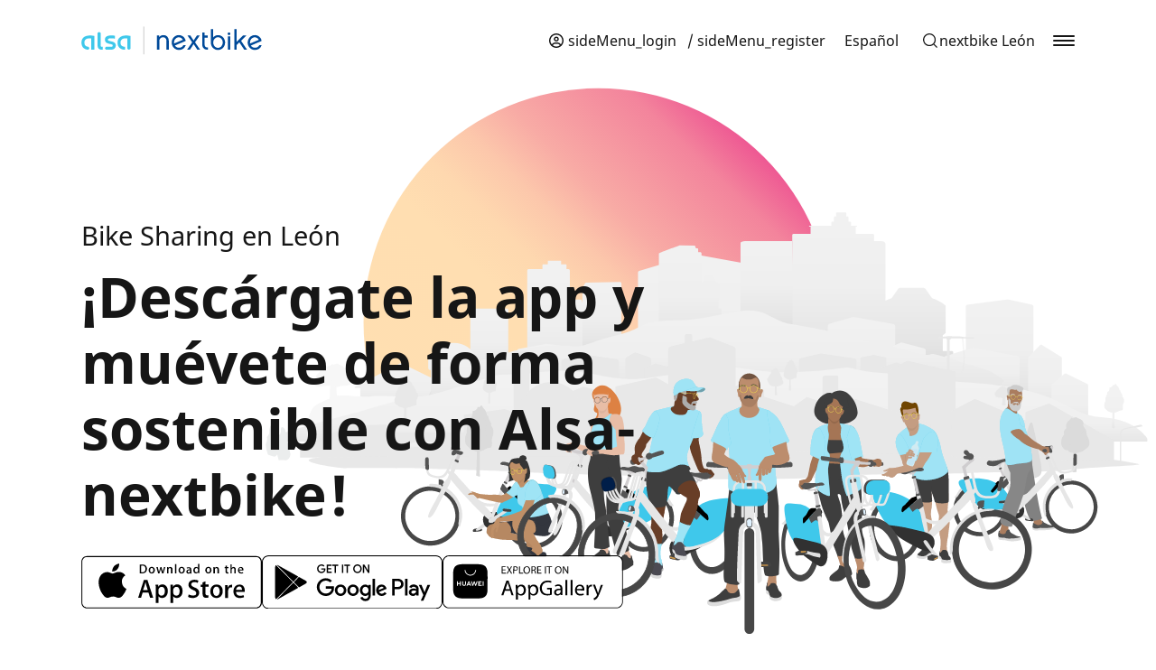

--- FILE ---
content_type: text/html; charset=UTF-8
request_url: https://www.alsa-nextbike.es/leon/es/
body_size: 13884
content:
<!doctype html>
<html lang="es-ES">
<head>
	<meta charset="UTF-8" />
    <meta name="viewport" content="width=device-width, initial-scale=1.0, user-scalable=yes, maximum-scale=2">
	<link rel="profile" href="https://gmpg.org/xfn/11" />

        <title>Alquiler de bicicletas en León | Alsa-nextbike - Alsa nextbike León</title>
	<meta name='robots' content='index, follow, max-image-preview:large, max-snippet:-1, max-video-preview:-1' />
	<style>img:is([sizes="auto" i], [sizes^="auto," i]) { contain-intrinsic-size: 3000px 1500px }</style>
	
	<!-- This site is optimized with the Yoast SEO plugin v26.1.1 - https://yoast.com/wordpress/plugins/seo/ -->
	<meta name="description" content="Compartir bicicleta en León es fácil, tu elijes el tiempo. Alquila una bicicleta en el lugar A y devuélvela en el B ¿Aún no eres miembro? ¡Regístrate ahora!" />
	<link rel="canonical" href="https://www.alsa-nextbike.es/leon/es/" />
	<meta property="og:locale" content="es_ES" />
	<meta property="og:type" content="website" />
	<meta property="og:title" content="Alquiler de bicicletas en León | Alsa-nextbike" />
	<meta property="og:description" content="Compartir bicicleta en León es fácil, tu elijes el tiempo. Alquila una bicicleta en el lugar A y devuélvela en el B ¿Aún no eres miembro? ¡Regístrate ahora!" />
	<meta property="og:url" content="https://www.alsa-nextbike.es/leon/es/" />
	<meta property="og:site_name" content="Alsa nextbike León" />
	<meta property="article:modified_time" content="2024-06-20T11:08:49+00:00" />
	<meta name="twitter:card" content="summary_large_image" />
	<script type="application/ld+json" class="yoast-schema-graph">{"@context":"https://schema.org","@graph":[{"@type":"WebPage","@id":"https://www.alsa-nextbike.es/leon/es/","url":"https://www.alsa-nextbike.es/leon/es/","name":"Alquiler de bicicletas en León | Alsa-nextbike","isPartOf":{"@id":"https://www.alsa-nextbike.es/leon/es/#website"},"datePublished":"2022-08-11T10:13:00+00:00","dateModified":"2024-06-20T11:08:49+00:00","description":"Compartir bicicleta en León es fácil, tu elijes el tiempo. Alquila una bicicleta en el lugar A y devuélvela en el B ¿Aún no eres miembro? ¡Regístrate ahora!","breadcrumb":{"@id":"https://www.alsa-nextbike.es/leon/es/#breadcrumb"},"inLanguage":"es","potentialAction":[{"@type":"ReadAction","target":["https://www.alsa-nextbike.es/leon/es/"]}]},{"@type":"BreadcrumbList","@id":"https://www.alsa-nextbike.es/leon/es/#breadcrumb","itemListElement":[{"@type":"ListItem","position":1,"name":"Startseite"}]},{"@type":"WebSite","@id":"https://www.alsa-nextbike.es/leon/es/#website","url":"https://www.alsa-nextbike.es/leon/es/","name":"Alsa nextbike León","description":"Un sitio web nextbike","potentialAction":[{"@type":"SearchAction","target":{"@type":"EntryPoint","urlTemplate":"https://www.alsa-nextbike.es/leon/es/?s={search_term_string}"},"query-input":{"@type":"PropertyValueSpecification","valueRequired":true,"valueName":"search_term_string"}}],"inLanguage":"es"}]}</script>
	<!-- / Yoast SEO plugin. -->


<style id='classic-theme-styles-inline-css' type='text/css'>
/*! This file is auto-generated */
.wp-block-button__link{color:#fff;background-color:#32373c;border-radius:9999px;box-shadow:none;text-decoration:none;padding:calc(.667em + 2px) calc(1.333em + 2px);font-size:1.125em}.wp-block-file__button{background:#32373c;color:#fff;text-decoration:none}
</style>
<style id='global-styles-inline-css' type='text/css'>
:root{--wp--preset--aspect-ratio--square: 1;--wp--preset--aspect-ratio--4-3: 4/3;--wp--preset--aspect-ratio--3-4: 3/4;--wp--preset--aspect-ratio--3-2: 3/2;--wp--preset--aspect-ratio--2-3: 2/3;--wp--preset--aspect-ratio--16-9: 16/9;--wp--preset--aspect-ratio--9-16: 9/16;--wp--preset--color--black: #000000;--wp--preset--color--cyan-bluish-gray: #abb8c3;--wp--preset--color--white: #ffffff;--wp--preset--color--pale-pink: #f78da7;--wp--preset--color--vivid-red: #cf2e2e;--wp--preset--color--luminous-vivid-orange: #ff6900;--wp--preset--color--luminous-vivid-amber: #fcb900;--wp--preset--color--light-green-cyan: #7bdcb5;--wp--preset--color--vivid-green-cyan: #00d084;--wp--preset--color--pale-cyan-blue: #8ed1fc;--wp--preset--color--vivid-cyan-blue: #0693e3;--wp--preset--color--vivid-purple: #9b51e0;--wp--preset--gradient--vivid-cyan-blue-to-vivid-purple: linear-gradient(135deg,rgba(6,147,227,1) 0%,rgb(155,81,224) 100%);--wp--preset--gradient--light-green-cyan-to-vivid-green-cyan: linear-gradient(135deg,rgb(122,220,180) 0%,rgb(0,208,130) 100%);--wp--preset--gradient--luminous-vivid-amber-to-luminous-vivid-orange: linear-gradient(135deg,rgba(252,185,0,1) 0%,rgba(255,105,0,1) 100%);--wp--preset--gradient--luminous-vivid-orange-to-vivid-red: linear-gradient(135deg,rgba(255,105,0,1) 0%,rgb(207,46,46) 100%);--wp--preset--gradient--very-light-gray-to-cyan-bluish-gray: linear-gradient(135deg,rgb(238,238,238) 0%,rgb(169,184,195) 100%);--wp--preset--gradient--cool-to-warm-spectrum: linear-gradient(135deg,rgb(74,234,220) 0%,rgb(151,120,209) 20%,rgb(207,42,186) 40%,rgb(238,44,130) 60%,rgb(251,105,98) 80%,rgb(254,248,76) 100%);--wp--preset--gradient--blush-light-purple: linear-gradient(135deg,rgb(255,206,236) 0%,rgb(152,150,240) 100%);--wp--preset--gradient--blush-bordeaux: linear-gradient(135deg,rgb(254,205,165) 0%,rgb(254,45,45) 50%,rgb(107,0,62) 100%);--wp--preset--gradient--luminous-dusk: linear-gradient(135deg,rgb(255,203,112) 0%,rgb(199,81,192) 50%,rgb(65,88,208) 100%);--wp--preset--gradient--pale-ocean: linear-gradient(135deg,rgb(255,245,203) 0%,rgb(182,227,212) 50%,rgb(51,167,181) 100%);--wp--preset--gradient--electric-grass: linear-gradient(135deg,rgb(202,248,128) 0%,rgb(113,206,126) 100%);--wp--preset--gradient--midnight: linear-gradient(135deg,rgb(2,3,129) 0%,rgb(40,116,252) 100%);--wp--preset--font-size--small: 13px;--wp--preset--font-size--medium: 20px;--wp--preset--font-size--large: 36px;--wp--preset--font-size--x-large: 42px;--wp--preset--spacing--20: 0.44rem;--wp--preset--spacing--30: 0.67rem;--wp--preset--spacing--40: 1rem;--wp--preset--spacing--50: 1.5rem;--wp--preset--spacing--60: 2.25rem;--wp--preset--spacing--70: 3.38rem;--wp--preset--spacing--80: 5.06rem;--wp--preset--shadow--natural: 6px 6px 9px rgba(0, 0, 0, 0.2);--wp--preset--shadow--deep: 12px 12px 50px rgba(0, 0, 0, 0.4);--wp--preset--shadow--sharp: 6px 6px 0px rgba(0, 0, 0, 0.2);--wp--preset--shadow--outlined: 6px 6px 0px -3px rgba(255, 255, 255, 1), 6px 6px rgba(0, 0, 0, 1);--wp--preset--shadow--crisp: 6px 6px 0px rgba(0, 0, 0, 1);}:where(.is-layout-flex){gap: 0.5em;}:where(.is-layout-grid){gap: 0.5em;}body .is-layout-flex{display: flex;}.is-layout-flex{flex-wrap: wrap;align-items: center;}.is-layout-flex > :is(*, div){margin: 0;}body .is-layout-grid{display: grid;}.is-layout-grid > :is(*, div){margin: 0;}:where(.wp-block-columns.is-layout-flex){gap: 2em;}:where(.wp-block-columns.is-layout-grid){gap: 2em;}:where(.wp-block-post-template.is-layout-flex){gap: 1.25em;}:where(.wp-block-post-template.is-layout-grid){gap: 1.25em;}.has-black-color{color: var(--wp--preset--color--black) !important;}.has-cyan-bluish-gray-color{color: var(--wp--preset--color--cyan-bluish-gray) !important;}.has-white-color{color: var(--wp--preset--color--white) !important;}.has-pale-pink-color{color: var(--wp--preset--color--pale-pink) !important;}.has-vivid-red-color{color: var(--wp--preset--color--vivid-red) !important;}.has-luminous-vivid-orange-color{color: var(--wp--preset--color--luminous-vivid-orange) !important;}.has-luminous-vivid-amber-color{color: var(--wp--preset--color--luminous-vivid-amber) !important;}.has-light-green-cyan-color{color: var(--wp--preset--color--light-green-cyan) !important;}.has-vivid-green-cyan-color{color: var(--wp--preset--color--vivid-green-cyan) !important;}.has-pale-cyan-blue-color{color: var(--wp--preset--color--pale-cyan-blue) !important;}.has-vivid-cyan-blue-color{color: var(--wp--preset--color--vivid-cyan-blue) !important;}.has-vivid-purple-color{color: var(--wp--preset--color--vivid-purple) !important;}.has-black-background-color{background-color: var(--wp--preset--color--black) !important;}.has-cyan-bluish-gray-background-color{background-color: var(--wp--preset--color--cyan-bluish-gray) !important;}.has-white-background-color{background-color: var(--wp--preset--color--white) !important;}.has-pale-pink-background-color{background-color: var(--wp--preset--color--pale-pink) !important;}.has-vivid-red-background-color{background-color: var(--wp--preset--color--vivid-red) !important;}.has-luminous-vivid-orange-background-color{background-color: var(--wp--preset--color--luminous-vivid-orange) !important;}.has-luminous-vivid-amber-background-color{background-color: var(--wp--preset--color--luminous-vivid-amber) !important;}.has-light-green-cyan-background-color{background-color: var(--wp--preset--color--light-green-cyan) !important;}.has-vivid-green-cyan-background-color{background-color: var(--wp--preset--color--vivid-green-cyan) !important;}.has-pale-cyan-blue-background-color{background-color: var(--wp--preset--color--pale-cyan-blue) !important;}.has-vivid-cyan-blue-background-color{background-color: var(--wp--preset--color--vivid-cyan-blue) !important;}.has-vivid-purple-background-color{background-color: var(--wp--preset--color--vivid-purple) !important;}.has-black-border-color{border-color: var(--wp--preset--color--black) !important;}.has-cyan-bluish-gray-border-color{border-color: var(--wp--preset--color--cyan-bluish-gray) !important;}.has-white-border-color{border-color: var(--wp--preset--color--white) !important;}.has-pale-pink-border-color{border-color: var(--wp--preset--color--pale-pink) !important;}.has-vivid-red-border-color{border-color: var(--wp--preset--color--vivid-red) !important;}.has-luminous-vivid-orange-border-color{border-color: var(--wp--preset--color--luminous-vivid-orange) !important;}.has-luminous-vivid-amber-border-color{border-color: var(--wp--preset--color--luminous-vivid-amber) !important;}.has-light-green-cyan-border-color{border-color: var(--wp--preset--color--light-green-cyan) !important;}.has-vivid-green-cyan-border-color{border-color: var(--wp--preset--color--vivid-green-cyan) !important;}.has-pale-cyan-blue-border-color{border-color: var(--wp--preset--color--pale-cyan-blue) !important;}.has-vivid-cyan-blue-border-color{border-color: var(--wp--preset--color--vivid-cyan-blue) !important;}.has-vivid-purple-border-color{border-color: var(--wp--preset--color--vivid-purple) !important;}.has-vivid-cyan-blue-to-vivid-purple-gradient-background{background: var(--wp--preset--gradient--vivid-cyan-blue-to-vivid-purple) !important;}.has-light-green-cyan-to-vivid-green-cyan-gradient-background{background: var(--wp--preset--gradient--light-green-cyan-to-vivid-green-cyan) !important;}.has-luminous-vivid-amber-to-luminous-vivid-orange-gradient-background{background: var(--wp--preset--gradient--luminous-vivid-amber-to-luminous-vivid-orange) !important;}.has-luminous-vivid-orange-to-vivid-red-gradient-background{background: var(--wp--preset--gradient--luminous-vivid-orange-to-vivid-red) !important;}.has-very-light-gray-to-cyan-bluish-gray-gradient-background{background: var(--wp--preset--gradient--very-light-gray-to-cyan-bluish-gray) !important;}.has-cool-to-warm-spectrum-gradient-background{background: var(--wp--preset--gradient--cool-to-warm-spectrum) !important;}.has-blush-light-purple-gradient-background{background: var(--wp--preset--gradient--blush-light-purple) !important;}.has-blush-bordeaux-gradient-background{background: var(--wp--preset--gradient--blush-bordeaux) !important;}.has-luminous-dusk-gradient-background{background: var(--wp--preset--gradient--luminous-dusk) !important;}.has-pale-ocean-gradient-background{background: var(--wp--preset--gradient--pale-ocean) !important;}.has-electric-grass-gradient-background{background: var(--wp--preset--gradient--electric-grass) !important;}.has-midnight-gradient-background{background: var(--wp--preset--gradient--midnight) !important;}.has-small-font-size{font-size: var(--wp--preset--font-size--small) !important;}.has-medium-font-size{font-size: var(--wp--preset--font-size--medium) !important;}.has-large-font-size{font-size: var(--wp--preset--font-size--large) !important;}.has-x-large-font-size{font-size: var(--wp--preset--font-size--x-large) !important;}
:where(.wp-block-post-template.is-layout-flex){gap: 1.25em;}:where(.wp-block-post-template.is-layout-grid){gap: 1.25em;}
:where(.wp-block-columns.is-layout-flex){gap: 2em;}:where(.wp-block-columns.is-layout-grid){gap: 2em;}
:root :where(.wp-block-pullquote){font-size: 1.5em;line-height: 1.6;}
</style>
<link rel='stylesheet' id='contact-form-7-css' href='https://www.alsa-nextbike.es/leon/wp-content/plugins/contact-form-7/includes/css/styles.css?ver=6.1.2' type='text/css' media='all' />
<link rel='preload' as='style' onload='this.rel="stylesheet"' id='wpml-menu-item-0-css' href='https://www.alsa-nextbike.es/leon/wp-content/plugins/sitepress-multilingual-cms/templates/language-switchers/menu-item/style.min.css?ver=1' type='text/css' media='all' />
<link rel='preload' as='style' onload='this.rel="stylesheet"' id='nex-style-css' href='https://www.alsa-nextbike.es/leon/wp-content/themes/nextbike/build/css/index.css?ver=1750249449' type='text/css' media='all' />
<link rel='stylesheet' id='borlabs-cookie-custom-css' href='https://www.alsa-nextbike.es/leon/wp-content/cache/borlabs-cookie/86/borlabs-cookie-86-es.css?ver=3.3.17-167' type='text/css' media='all' />
<link rel='preload' as='style' onload='this.rel="stylesheet"' id='js_composer_front-css' href='https://www.alsa-nextbike.es/leon/wp-content/plugins/js_composer/assets/css/js_composer.min.css?ver=8.7.1' type='text/css' media='all' />
<link rel='stylesheet' id='nex-barrier-free-style-css' href='https://www.alsa-nextbike.es/leon/wp-content/themes/nextbike-barrier-free/build/css/index.css?ver=1750249449' type='text/css' media='all' />
<script type="text/javascript" id="wpml-cookie-js-extra">
/* <![CDATA[ */
var wpml_cookies = {"wp-wpml_current_language":{"value":"es","expires":1,"path":"\/"}};
var wpml_cookies = {"wp-wpml_current_language":{"value":"es","expires":1,"path":"\/"}};
/* ]]> */
</script>
<script type="text/javascript" async src="https://www.alsa-nextbike.es/leon/wp-content/plugins/sitepress-multilingual-cms/res/js/cookies/language-cookie.js?ver=482900" id="wpml-cookie-js" defer="defer" data-wp-strategy="defer"></script>
<script type="text/javascript" src="https://www.alsa-nextbike.es/leon/wp-content/themes/nextbike/build/js/one-link-smart-script.js?ver=1768895927" id="nex-one-link-smart-script-lib-js"></script>
<script type="text/javascript" src="https://www.alsa-nextbike.es/leon/wp-includes/js/jquery/jquery.min.js?ver=3.7.1" id="jquery-core-js"></script>
<script type="text/javascript" id="jquery-core-js-after">
/* <![CDATA[ */
jQuery(document).ready( function($) {
      $( '#wp-admin-bar-my-sites-search.hide-if-no-js' ).show();
      $( '#wp-admin-bar-my-sites-search input' ).on( 'input', function( ) {
        var searchValRegex = new RegExp( $(this).val(), 'i');
        $( '#wp-admin-bar-my-sites-list > li.menupop' ).hide().filter( function() {
          return searchValRegex.test( $(this).find( '> a' ).text() );
        }).show();
    	});
    });
/* ]]> */
</script>
<script type="text/javascript" src="https://www.alsa-nextbike.es/leon/wp-includes/js/jquery/jquery-migrate.min.js?ver=3.4.1" id="jquery-migrate-js"></script>
<script type="text/javascript" async src="https://www.alsa-nextbike.es/leon/wp-content/themes/nextbike/build/js/index.js?ver=1768895927" id="nex-scripts-js"></script>
<script data-no-optimize="1" data-no-minify="1" data-cfasync="false" type="text/javascript" src="https://www.alsa-nextbike.es/leon/wp-content/cache/borlabs-cookie/86/borlabs-cookie-config-es.json.js?ver=3.3.17-95" id="borlabs-cookie-config-js"></script>
<script type="text/javascript" src="https://www.alsa-nextbike.es/leon/wp-content/themes/nextbike-barrier-free/build/js/index.js?ver=1750249449" id="nex-barrier-free-scripts-js"></script>
<script></script><link rel="https://api.w.org/" href="https://www.alsa-nextbike.es/leon/es/wp-json/" /><link rel="alternate" title="JSON" type="application/json" href="https://www.alsa-nextbike.es/leon/es/wp-json/wp/v2/pages/138" /><link rel="EditURI" type="application/rsd+xml" title="RSD" href="https://www.alsa-nextbike.es/leon/xmlrpc.php?rsd" />
<meta name="generator" content="WordPress 6.8.3" />
<link rel='shortlink' href='https://www.alsa-nextbike.es/leon/es/' />
<link rel="alternate" title="oEmbed (JSON)" type="application/json+oembed" href="https://www.alsa-nextbike.es/leon/es/wp-json/oembed/1.0/embed?url=https%3A%2F%2Fwww.alsa-nextbike.es%2Fleon%2Fes%2F" />
<link rel="alternate" title="oEmbed (XML)" type="text/xml+oembed" href="https://www.alsa-nextbike.es/leon/es/wp-json/oembed/1.0/embed?url=https%3A%2F%2Fwww.alsa-nextbike.es%2Fleon%2Fes%2F&#038;format=xml" />
<link rel="gbfs" type="application/json" href="https://gbfs.nextbike.net/maps/gbfs/v2/nextbike_sl/gbfs.json" /><base href="https://www.alsa-nextbike.es/leon/es/">            <script src="https://templates.nextbike.net/website-components/releases/latest/runtime.js" defer></script>
                        <script src="https://templates.nextbike.net/website-components/releases/latest/polyfills.js" defer></script>
                        <script src="https://templates.nextbike.net/website-components/releases/latest/main.js" defer></script>
            <meta name="generator" content="WPML ver:4.8.2 stt:1,2;" />
<script data-borlabs-cookie-script-blocker-ignore>
if ('0' === '1' && ('0' === '1' || '1' === '1')) {
    window['gtag_enable_tcf_support'] = true;
}
window.dataLayer = window.dataLayer || [];
if (typeof gtag !== 'function') {
    function gtag() {
        dataLayer.push(arguments);
    }
}
gtag('set', 'developer_id.dYjRjMm', true);
if ('0' === '1' || '1' === '1') {
    if (window.BorlabsCookieGoogleConsentModeDefaultSet !== true) {
        let getCookieValue = function (name) {
            return document.cookie.match('(^|;)\\s*' + name + '\\s*=\\s*([^;]+)')?.pop() || '';
        };
        let cookieValue = getCookieValue('borlabs-cookie-gcs');
        let consentsFromCookie = {};
        if (cookieValue !== '') {
            consentsFromCookie = JSON.parse(decodeURIComponent(cookieValue));
        }
        let defaultValues = {
            'ad_storage': 'denied',
            'ad_user_data': 'denied',
            'ad_personalization': 'denied',
            'analytics_storage': 'denied',
            'functionality_storage': 'denied',
            'personalization_storage': 'denied',
            'security_storage': 'denied',
            'wait_for_update': 500,
        };
        gtag('consent', 'default', { ...defaultValues, ...consentsFromCookie });
    }
    window.BorlabsCookieGoogleConsentModeDefaultSet = true;
    let borlabsCookieConsentChangeHandler = function () {
        window.dataLayer = window.dataLayer || [];
        if (typeof gtag !== 'function') { function gtag(){dataLayer.push(arguments);} }

        let getCookieValue = function (name) {
            return document.cookie.match('(^|;)\\s*' + name + '\\s*=\\s*([^;]+)')?.pop() || '';
        };
        let cookieValue = getCookieValue('borlabs-cookie-gcs');
        let consentsFromCookie = {};
        if (cookieValue !== '') {
            consentsFromCookie = JSON.parse(decodeURIComponent(cookieValue));
        }

        consentsFromCookie.analytics_storage = BorlabsCookie.Consents.hasConsent('google-analytics') ? 'granted' : 'denied';

        BorlabsCookie.CookieLibrary.setCookie(
            'borlabs-cookie-gcs',
            JSON.stringify(consentsFromCookie),
            BorlabsCookie.Settings.automaticCookieDomainAndPath.value ? '' : BorlabsCookie.Settings.cookieDomain.value,
            BorlabsCookie.Settings.cookiePath.value,
            BorlabsCookie.Cookie.getPluginCookie().expires,
            BorlabsCookie.Settings.cookieSecure.value,
            BorlabsCookie.Settings.cookieSameSite.value
        );
    }
    document.addEventListener('borlabs-cookie-consent-saved', borlabsCookieConsentChangeHandler);
    document.addEventListener('borlabs-cookie-handle-unblock', borlabsCookieConsentChangeHandler);
}
if ('0' === '1') {
    gtag("js", new Date());
    gtag("config", "G-7MWG8P8BNF", {"anonymize_ip": true});

    (function (w, d, s, i) {
        var f = d.getElementsByTagName(s)[0],
            j = d.createElement(s);
        j.async = true;
        j.src =
            "https://www.googletagmanager.com/gtag/js?id=" + i;
        f.parentNode.insertBefore(j, f);
    })(window, document, "script", "G-7MWG8P8BNF");
}
</script><meta name="generator" content="Powered by WPBakery Page Builder - drag and drop page builder for WordPress."/>
<link rel="icon" href="https://www.alsa-nextbike.es/leon/wp-content/uploads/sites/86/2024/05/cropped-Favicon-32x32.png" sizes="32x32" />
<link rel="icon" href="https://www.alsa-nextbike.es/leon/wp-content/uploads/sites/86/2024/05/cropped-Favicon-192x192.png" sizes="192x192" />
<link rel="apple-touch-icon" href="https://www.alsa-nextbike.es/leon/wp-content/uploads/sites/86/2024/05/cropped-Favicon-180x180.png" />
<meta name="msapplication-TileImage" content="https://www.alsa-nextbike.es/leon/wp-content/uploads/sites/86/2024/05/cropped-Favicon-270x270.png" />
<style type="text/css" data-type="vc_shortcodes-custom-css">.vc_custom_1718881702902{margin-top: -50px !important;}.vc_custom_1718714128356{margin-top: -50px !important;}.vc_custom_1718877628749{margin-top: -50px !important;}</style><noscript><style> .wpb_animate_when_almost_visible { opacity: 1; }</style></noscript></head>

<body class="home wp-singular page-template-default page page-id-138 wp-theme-nextbike wp-child-theme-nextbike-barrier-free wpb-js-composer js-comp-ver-8.7.1 vc_responsive" style="--nb-primary-color:#3fc8eb; --nb-secondary-color:#38333b;  --nb-tariff-outline-color:#161616">
<a href="#main-content" class="skip-to-content">Saltar al contenido principal</a>
<div class="nextbike-page-content">

    <header class="header">
    <div class="header__search">
        <div class="header__search__inner">
            <div class="header__search__input">
                <nb-city-search
            nb-api-base-url='https://api.nextbike.net/'
            nb-api-key='b4uwF9fzuotNysmO'
            nb-language='es'                     
            nb-city-id='701'
        ></nb-city-search>            </div>
            <div class="header__search__close header__close">
                <div class="header__search__close__container header__close__container">
                    <span class="line"></span>
                    <span class="line"></span>
                </div>
            </div>
        </div>
    </div>
    <div class="header__container">
        <div class="header__container__logo">
            <a href="https://www.alsa-nextbike.es/leon/es/">
                <img src="https://www.alsa-nextbike.es/leon/wp-content/uploads/sites/86/2024/05/Logo.svg" alt="Logo" class="header__container__logo__desktop " style="max-width:200px;" />
                            </a>
        </div>
        <div class="header__container__nav">
            <div class="header__menu">
                                    <div class="ppi-nb-account-menu">
                        <a href="https://www.alsa-nextbike.es/leon/es/account/">
                            <nb-account-link
            nb-api-key='b4uwF9fzuotNysmO'
            nb-brand='sl'
            nb-api-base-url='https://api.nextbike.net/'
            nb-language='es'
        ></nb-account-link>                        </a>
                    </div>
                                                                    <nav class="header-menu-login"><ul id="menu-language-menu-es" class="menu"><li class='wpml-nav-li-expanded menu-item wpml-ls-slot-27 wpml-ls-item wpml-ls-item-es wpml-ls-current-language wpml-ls-menu-item wpml-ls-first-item menu-item-type-wpml_ls_menu_item menu-item-object-wpml_ls_menu_item menu-item-has-children' role='none'><a class="wpml-nav-expanded" aria-haspopup="true" aria-expanded="false" href="https://www.alsa-nextbike.es/leon/es/" role="menuitem">
<span class="wpml-ls-native" lang="es">Español</span><button aria-label="Mostrar y ocultar el submenú de selección de idioma" class="sub-menu-toggle"></button></a>
<ul class="sub-menu">
<li class='wpml-nav-li-expanded menu-item wpml-ls-slot-27 wpml-ls-item wpml-ls-item-en wpml-ls-menu-item wpml-ls-last-item menu-item-type-wpml_ls_menu_item menu-item-object-wpml_ls_menu_item' role='none'><a aria-haspopup="false" href="https://www.alsa-nextbike.es/leon/en/" role="menuitem">
<span class="wpml-ls-native" lang="en">English</span></a></li>
</ul>
</li>
</ul></nav>                            </div>
                            <div class="header__search-button">
                    <div class="header__search-button__cta" role="button" tabindex="0" aria-label="Stadt Suche">
                        <nb-city-search-button
            nb-api-base-url='https://api.nextbike.net/'
            nb-api-key='b4uwF9fzuotNysmO'
            nb-language='es'                 
            nb-city-id='701'
        ></nb-city-search-button>                    </div>
                </div>
                        <div class="header__burger" role="button" tabindex="0">
                <input type="checkbox" id="mobile-menu-button">
                <label aria-label="Abre y cierra el menú" role="button" for="mobile-menu-button">
                    <span role="presentation" class="line"></span>
                    <span role="presentation" class="line"></span>
                    <span role="presentation" class="line"></span>
                </label>
            </div>
        </div>
    </div>
    <div class="header__offcanvas">
        <div class="header__offcanvas__close header__close" role="button" tabindex="0" aria-label="Schließt das Menu">
            <div class="header__offcanvas__close__container header__close__container">
                <span role="presentation" class="line"></span>
                <span role="presentation" class="line"></span>
            </div>
        </div>
        <div class="header__offcanvas__menu">
                            <nav class="menu-header-menu-es-container"><ul id="menu-header-menu-es" class="menu"><li id="menu-item-452" class="menu-item menu-item-type-post_type menu-item-object-page menu-item-home current-menu-item page_item page-item-138 current_page_item menu-item-452"><a href="https://www.alsa-nextbike.es/leon/es/#tarifas" aria-current="page">Tarifas</a></li>
<li id="menu-item-172" class="menu-item menu-item-type-post_type menu-item-object-page menu-item-home current-menu-item page_item page-item-138 current_page_item menu-item-172"><a href="https://www.alsa-nextbike.es/leon/es/#como-funciona" aria-current="page">Cómo funciona</a></li>
<li id="menu-item-169" class="menu-item menu-item-type-post_type menu-item-object-page menu-item-home current-menu-item page_item page-item-138 current_page_item menu-item-169"><a href="https://www.alsa-nextbike.es/leon/es/#ventajas" aria-current="page">Ventajas</a></li>
<li id="menu-item-530" class="menu-item menu-item-type-post_type menu-item-object-page menu-item-530"><a href="https://www.alsa-nextbike.es/leon/es/jovenes/">Jóvenes</a></li>
<li id="menu-item-729" class="menu-item menu-item-type-post_type menu-item-object-page menu-item-729"><a href="https://www.alsa-nextbike.es/leon/es/mapa/">Mapa</a></li>
<li id="menu-item-738" class="menu-item menu-item-type-post_type menu-item-object-page menu-item-738"><a href="https://www.alsa-nextbike.es/leon/es/faq/">FAQ</a></li>
</ul></nav>                        <div class="header__offcanvas__menu__divider"></div>
                            <nav class="mobile-language-select"><ul id="menu-language-menu-mobile-es" class="menu"><li id="menu-item-wpml-ls-28-es" class="menu-item wpml-ls-slot-28 wpml-ls-item wpml-ls-item-es wpml-ls-current-language wpml-ls-menu-item wpml-ls-first-item menu-item-type-wpml_ls_menu_item menu-item-object-wpml_ls_menu_item menu-item-has-children menu-item-wpml-ls-28-es"><a href="https://www.alsa-nextbike.es/leon/es/" role="menuitem"><span class="wpml-ls-native" lang="es">Español</span></a>
<ul class="sub-menu">
	<li id="menu-item-wpml-ls-28-en" class="menu-item wpml-ls-slot-28 wpml-ls-item wpml-ls-item-en wpml-ls-menu-item wpml-ls-last-item menu-item-type-wpml_ls_menu_item menu-item-object-wpml_ls_menu_item menu-item-wpml-ls-28-en"><a href="https://www.alsa-nextbike.es/leon/en/" title="Cambiar a English" aria-label="Cambiar a English" role="menuitem"><span class="wpml-ls-native" lang="en">English</span></a></li>
</ul>
</li>
</ul></nav>                    </div>
        <div class="header__offcanvas__layer"></div>
    </div>
</header>
	<main id="main-content" class="main">
    <div class="container">
        <div class="content">
            <div class="wpb-content-wrapper"><div data-vc-full-width="true" data-vc-full-width-init="false" data-vc-stretch-content="true" class="vc_row wpb_row vc_row-fluid stage-row vc_row-no-padding remove-padding-top remove-padding-bottom"><div class="wpb_column vc_column_container vc_col-sm-12"><div class="vc_column-inner"><div class="wpb_wrapper"><div class="nextbike stage">
                    <div class="stage__wrapper">
                        <div class="container">
                            <div class="stage__content"><span class="h3">Bike Sharing en León</span><h1>¡Descárgate la app y muévete de forma sostenible con Alsa-nextbike!</h1><div class="stage__content__stores"><a class="nb-appstore-btn" aria-label="Apple App Store" href="https://apps.apple.com/de/app/nextbike/id504288371" target="_blank"><img decoding="async" width="200px" height="59px" alt="Apple App Store" src="https://www.alsa-nextbike.es/leon/wp-content/uploads/2022/07/apple-logo.svg" /></a><a class="nb-appstore-btn" aria-label="Google App Store" href="https://play.google.com/store/apps/details?id=de.nextbike" target="_blank"><img decoding="async" width="200px" height="59px" alt="Google App Store" src="https://www.alsa-nextbike.es/leon/wp-content/uploads/2022/07/google-logo.svg" /></a><a class="nb-appstore-btn" aria-label="Huawei App Store" href="https://appgallery.huawei.com/#/app/C102537239" target="_blank"><img decoding="async" width="200px" height="59px" alt="Huawei App Store" src="https://www.alsa-nextbike.es/leon/wp-content/uploads/2022/07/huawei-logo.svg" /></a></div>
                            </div>
                        </div><div role="img" aria-label="Missing alt text" class="stage__parallax parallax-speed5 show-for-md" style="background-image: url(https://www.alsa-nextbike.es/leon/wp-content/uploads/2024/04/sun_background_optimized-1.svg)"></div>
                   <div role="img" aria-label="Missing alt text" class="stage__parallax parallax-speed4 show-for-md" style="background-image: url(https://www.alsa-nextbike.es/leon/wp-content/uploads/2023/03/City_background.svg)"></div>
                   <div role="img" aria-label="" class="stage__parallax parallax-speed3 show-for-md" style="background-image: url(https://www.alsa-nextbike.es/leon/wp-content/uploads/sites/86/2024/05/header_LAYER-3-1.svg)"></div>
                   <div role="img" aria-label="" class="stage__parallax parallax-speed2 show-for-md" style="background-image: url(https://www.alsa-nextbike.es/leon/wp-content/uploads/sites/86/2024/05/header_LAYER-2.svg)"></div>
                   <div role="img" aria-label="" class="stage__parallax parallax-speed1 show-for-md" style="background-image: url(https://www.alsa-nextbike.es/leon/wp-content/uploads/sites/86/2024/05/header_LAYER-1.svg)"></div><img decoding="async" class="stage__mobile hide-for-md" src="https://www.alsa-nextbike.es/leon/wp-content/uploads/sites/86/2024/05/Mobile_header_static.svg" alt="" /></div>
                </div></div></div></div></div><div class="vc_row-full-width vc_clearfix"></div><div class="vc_row wpb_row vc_row-fluid remove-padding-top"><div class="wpb_column vc_column_container vc_col-sm-12"><div class="vc_column-inner"><div class="wpb_wrapper"><div class="nextbike mockups"><div class="mockups__item">
    <div class="mockups__item__container">
                <div class="mockups__item__image mockups__item__image__left">
                        <div class="mockups__item__image__img">
                <img fetchpriority="high" decoding="async" width="549" height="858" src="https://www.alsa-nextbike.es/leon/wp-content/uploads/sites/86/2025/04/Phone-Mockup-Map-Active-Ride.png" class="attachment-nex-sm size-nex-sm" alt="" srcset="https://www.alsa-nextbike.es/leon/wp-content/uploads/sites/86/2025/04/Phone-Mockup-Map-Active-Ride.png 549w, https://www.alsa-nextbike.es/leon/wp-content/uploads/sites/86/2025/04/Phone-Mockup-Map-Active-Ride-192x300.png 192w, https://www.alsa-nextbike.es/leon/wp-content/uploads/sites/86/2025/04/Phone-Mockup-Map-Active-Ride-480x750.png 480w, https://www.alsa-nextbike.es/leon/wp-content/uploads/sites/86/2025/04/Phone-Mockup-Map-Active-Ride-90x140.png 90w, https://www.alsa-nextbike.es/leon/wp-content/uploads/sites/86/2025/04/Phone-Mockup-Map-Active-Ride-64x100.png 64w" sizes="(max-width: 549px) 100vw, 549px" />            </div>
                                                            <div class="mockups__item__image__bg parallax">
                        <img decoding="async" width="550" height="800" src="https://www.alsa-nextbike.es/leon/wp-content/uploads/sites/86/2024/05/bubble-MAP.svg" class="attachment-nex-md size-nex-md" alt="" />                    </div>
                                    </div>
                        <div class="mockups__item__content mockups__item__content__left">
                        <h2 class="h3 mockups__item__headline">
                Alsa-nextbike León            </h2>
                                    <p class="mockups__item__text">
                El servicio de bicicleta pública Alsa-nextbike permite a cualquier persona mayor de 14 años registrarse y disponer de una bicicleta para realizar sus desplazamientos urbanos. El sistema cuenta con bicicletas eléctricas y bicicletas convencionales.            </p>
                                    <a href="#ventajas" target="_self" title="Ventajas" class="mockups__item__link" >
                Ventajas            </a>
                    </div>
            </div>
</div>
<div class="mockups__item">
    <div class="mockups__item__container">
                <div class="mockups__item__image mockups__item__image__right">
                        <div class="mockups__item__image__img">
                <img decoding="async" width="633" height="827" src="https://www.alsa-nextbike.es/leon/wp-content/uploads/2025/04/Phone-Mockup-QR-Code-Scanner.png" class="attachment-nex-sm size-nex-sm" alt="" srcset="https://www.alsa-nextbike.es/leon/wp-content/uploads/2025/04/Phone-Mockup-QR-Code-Scanner.png 633w, https://www.alsa-nextbike.es/leon/wp-content/uploads/2025/04/Phone-Mockup-QR-Code-Scanner-230x300.png 230w, https://www.alsa-nextbike.es/leon/wp-content/uploads/2025/04/Phone-Mockup-QR-Code-Scanner-480x627.png 480w, https://www.alsa-nextbike.es/leon/wp-content/uploads/2025/04/Phone-Mockup-QR-Code-Scanner-107x140.png 107w, https://www.alsa-nextbike.es/leon/wp-content/uploads/2025/04/Phone-Mockup-QR-Code-Scanner-77x100.png 77w" sizes="(max-width: 633px) 100vw, 633px" />            </div>
                                                            <div class="mockups__item__image__bg parallax">
                        <img loading="lazy" decoding="async" width="550" height="800" src="https://www.alsa-nextbike.es/leon/wp-content/uploads/sites/86/2024/05/bubble-SCAN.svg" class="attachment-nex-md size-nex-md" alt="" />                    </div>
                                    </div>
                        <div class="mockups__item__content mockups__item__content__right">
                        <h2 class="h3 mockups__item__headline">
                Alquila y devuelve            </h2>
                                    <p class="mockups__item__text">
                Simplemente desbloquea las bicicletas con la APP y disfruta!
Cierra el candado y el alquiler terminará inmediatamente.            </p>
                                    <a href="#como-funciona" target="_self" title="Cómo funciona" class="mockups__item__link" >
                Cómo funciona            </a>
                    </div>
            </div>
</div>
<div class="mockups__item">
    <div class="mockups__item__container">
                <div class="mockups__item__image mockups__item__image__left">
                        <div class="mockups__item__image__img">
                <img loading="lazy" decoding="async" width="499" height="762" src="https://www.alsa-nextbike.es/leon/wp-content/uploads/sites/86/2025/04/Phone-Mockup-Ride-Complete.png" class="attachment-nex-sm size-nex-sm" alt="" srcset="https://www.alsa-nextbike.es/leon/wp-content/uploads/sites/86/2025/04/Phone-Mockup-Ride-Complete.png 499w, https://www.alsa-nextbike.es/leon/wp-content/uploads/sites/86/2025/04/Phone-Mockup-Ride-Complete-196x300.png 196w, https://www.alsa-nextbike.es/leon/wp-content/uploads/sites/86/2025/04/Phone-Mockup-Ride-Complete-480x733.png 480w, https://www.alsa-nextbike.es/leon/wp-content/uploads/sites/86/2025/04/Phone-Mockup-Ride-Complete-92x140.png 92w, https://www.alsa-nextbike.es/leon/wp-content/uploads/sites/86/2025/04/Phone-Mockup-Ride-Complete-65x100.png 65w" sizes="auto, (max-width: 499px) 100vw, 499px" />            </div>
                                                            <div class="mockups__item__image__bg parallax">
                        <img loading="lazy" decoding="async" width="550" height="800" src="https://www.alsa-nextbike.es/leon/wp-content/uploads/sites/86/2024/05/bubble-APP.svg" class="attachment-nex-md size-nex-md" alt="" />                    </div>
                                    </div>
                        <div class="mockups__item__content mockups__item__content__left">
                        <h2 class="h3 mockups__item__headline">
                Barato y sostenible            </h2>
                                    <p class="mockups__item__text">
                ¡Muévete! - para divertirse sin ruido ni gases de escape. Puede participar por tan sólo 1 €.            </p>
                                    <a href="#tarifas" target="_self" title="Nuestras tarifas" class="mockups__item__link" >
                Nuestras tarifas            </a>
                    </div>
            </div>
</div>
</div></div></div></div></div><div id="como-funciona" data-vc-full-width="true" data-vc-full-width-init="false" class="vc_row wpb_row vc_row-fluid ppi-bg-grey"><div class="wpb_column vc_column_container vc_col-sm-12"><div class="vc_column-inner"><div class="wpb_wrapper"><div class="nextbike how-its-done">
    <h2>Cómo funciona</h2>


    <div class="how-its-done__tabs">
                                    <a role="button" href="#" class="how-its-done__tab how-its-done__tab1 how-its-done__tab__current" data-tab="tab1">Bicicleta</a>
                                                <a role="button" href="#" class="how-its-done__tab how-its-done__tab2 " data-tab="tab2">E-bike</a>
                                                                                    </div>

<div class="how-its-done__container">
                        <div class="how-its-done__ctab how-its-done__ctab__tab1 how-its-done__ctab__current" data-ctab="tab1">
                <div class="how-its-done__image">
                    <img loading="lazy" decoding="async" width="400" height="400" src="https://www.alsa-nextbike.es/leon/wp-content/uploads/sites/86/2024/05/Framelock.svg" class="attachment-nex-md size-nex-md" alt="" />                </div>
                <div class="how-its-done__content">
                                            <h3 class="h5">REGISTRO</h3>
                                                                <p>La inscripción es gratuita, sólo para verificar su medio de pago tiene que depositar un crédito de viaje de 1 €, que podrá utilizar posteriormente.</p>
                                                                <h3 class="h5">ALQUILER</h3>
                                                                <p>Simplemente escanea el código QR de la bicicleta con la App y el candado FrameLock se desbloqueará automáticamente.</p>
                                                                <h3 class="h5">MODO PARKING</h3>
                                                                <p>¿Quieres aparcar tu bicicleta un momento y no perder el alquiler? Primero activa el MODO PARKING en la APP y luego cierra el candado FrameLock, cuando desactives el modo parking, este se desbloqueará nuevamente</p>
                                                                <h3 class="h5">DEVOLUCIÓN</h3>
                                                                <p>Devuelva su bicicleta en una estación oficial y cierre el FrameLock. El alquiler finalizará automáticamente. Si devuelve la bicicleta fuera de una estación, se le cobrará una tasa de servicio de al menos 20 €. Si dejas la bicicleta sin candado, se cobrará una tasa de servicio de 25 €.</p>
                                    </div>
            </div>
                                <div class="how-its-done__ctab how-its-done__ctab__tab2 " data-ctab="tab2">
                <div class="how-its-done__image">
                    <img loading="lazy" decoding="async" width="400" height="400" src="https://www.alsa-nextbike.es/leon/wp-content/uploads/sites/86/2024/05/Framelock.svg" class="attachment-nex-md size-nex-md" alt="" />                </div>
                <div class="how-its-done__content">
                                            <h3 class="h5">REGISTRO</h3>
                                                                <p>La inscripción es gratuita, sólo para verificar su medio de pago tiene que depositar un crédito de viaje de 1 €, que podrá utilizar posteriormente.</p>
                                                                <h3 class="h5">ALQUILER</h3>
                                                                <p>Simplemente escanea el código QR de la bicicleta con la App y el candado FrameLock se desbloqueará automáticamente.</p>
                                                                <h3 class="h5">MODO PARKING</h3>
                                                                <p>¿Quieres aparcar tu bicicleta un momento y no perder el alquiler? Primero activa el MODO PARKING en la APP y luego cierra el candado FrameLock, cuando desactives el modo parking, este se desbloqueará nuevamente</p>
                                                                <h3 class="h5">DEVOLUCIÓN</h3>
                                                                <p>Devuelve tu bicicleta en una estación oficial de e-bikes, introdúcela en la base de carga y cierra el FrameLock. El alquiler finalizará automáticamente. Si devuelve la bicicleta fuera de una estación, se le cobrará una tasa de servicio de al menos 20 €. Si dejas la moto sin candado, se cobrará una tasa de servicio de 25 €.</p>
                                    </div>
            </div>
                                                </div>
</div></div></div></div></div><div class="vc_row-full-width vc_clearfix"></div><div id="tarifas" class="vc_row wpb_row vc_row-fluid"><div class="wpb_column vc_column_container vc_col-sm-12"><div class="vc_column-inner"><div class="wpb_wrapper"><div class="nextbike tariffs"><h2>Tarifas</h2><div class="tariffs__text"><p>Puedes alquilar hasta cuatro bicicletas al mismo tiempo utilizando una sola cuenta. Las tarifas y condiciones especiales sólo se aplican a la primera bicicleta. Las bicicletas adicionales se cobran según la tarifa de pago por uso.</p>
<p>En tu Monedero de la APP encontrarás más tarifas para bicicletas de pedales.</p>
<p>Puedes cambiar tu tarifa en tu cuenta de cliente.</p>
</p></div><div class="tariffs__tabs "><a role="button" href="#" class="tariffs__tab tariffs__tab__current" data-tab=" Tarifas básicas"> Tarifas básicas</a><a role="button" href="#" class="tariffs__tab " data-tab="Bicis Mecánicas">Bicis Mecánicas</a><a role="button" href="#" class="tariffs__tab " data-tab="Abonos Multimodales">Abonos Multimodales</a><a role="button" href="#" class="tariffs__tab " data-tab="Abonos corta duración">Abonos corta duración</a></div><div class="tariffs__contents"><div class="tariffs__content  tariffs__content__current" data-content=" Tarifas básicas"><div class="tariffs__content__card">
    <span class="h5" role="heading">Bicicletas</span>
    <h3 class="h2">Tarifa básica</h3>
    <h4 class="h3">1 € / 15 min</h4>
    <p><p>Si no has reservado una tarifa diferente, viajas con la tarifa básica y pagas un máximo de 15 €/24 h por alquiler.</p>
</p>
</div>
<div class="tariffs__content__card">
    <span class="h5" role="heading">Bicicletas eléctricas</span>
    <h3 class="h2"><span style="color: rgb(183, 12, 96);">Tarifa básica</span></h3>
    <h4 class="h3">0.12 € / min</h4>
    <p><p>Si no ha reservado otra tarifa, se le cobrará la tarifa básica. El cargo máximo diario es de 30 €/24 h por alquiler.</p>
</p>
</div>
</div><div class="tariffs__content  " data-content="Bicis Mecánicas"><div class="tariffs__content__card">
    <span class="h5" role="heading">PARA CONDUCTORES FRECUENTES</span>
    <h3 class="h2">Mensual</h3>
    <h4 class="h3">10 € / mes</h4>
    <p><p>Los primeros 60 minutos de cada alquiler están incluidos. Después, cada 15 minutos adicionales se cobrarán a 0.50 € (máx. 10 €/24 h).</p>
<p><strong>El Abono se renueva automáticamente.</strong></p>
</p>
</div>
<div class="tariffs__content__card">
    <span class="h5" role="heading">para verdaderos entusiastas</span>
    <h3 class="h2">Anual</h3>
    <h4 class="h3">40 € / año</h4>
    <p><p>Los primeros 60 minutos de cada alquiler están incluidos. Después, cada 15 minutos adicionales se cobrarán a 0.50 € (máx. 10 €/24 h).</p>
<p><strong>El Abono se renueva automáticamente.</strong></p>
</p>
</div>
<div class="tariffs__content__card">
    <span class="h5" role="heading">para empadronados en León</span>
    <h3 class="h2">Anual</h3>
    <h4 class="h3">12 € / año</h4>
    <p><p>Los primeros 60 minutos de cada alquiler están incluidos. Después, cada 15 minutos adicionales se cobrarán a 0.50 € (máx. 10 €/24 h).</p>
<p><strong>El Abono no se renueva automáticamente.</strong></p>
<p>La tarifa debe reservarse en la Oficina Municipal de Transportes. Llevar pasaporte/documento de identidad en vigor. Los menores de edad deben consultar la sección <span style="text-decoration: underline;"><a href="https://www.alsa-nextbike.es/leon/es/jovenes/">JÓVENES</a></span>.</p>
</p>
</div>
</div><div class="tariffs__content  " data-content="Abonos Multimodales"><div class="tariffs__content__card">
    <span class="h5" role="heading">PARA USUARIOS FRECUENTES</span>
    <h3 class="h2"><span style="color: rgb(183, 12, 96);">Mensual</span></h3>
    <h4 class="h3">12 € / mes</h4>
    <p><p><strong>Bicicletas</strong>:<br />
Los primeros 30 minutos de alquiler están incluidos. Después, cada 15 minutos adicionales se cobrarán a 0,50 € (máx. 10 €/24 h).</p>
<p><strong>e-Bike</strong>:<br />
Los primeros 15 minutos de su alquiler cuestan 1 €. Después, cada minuto adicional se cobrará a 0,06 € (máx. 24 €/24 h).</p>
<p><strong>El abono se renueva automáticamente.</strong></p>
</p>
</div>
<div class="tariffs__content__card">
    <span class="h5" role="heading">PARA VERDADEROS ENTUSIASTAS</span>
    <h3 class="h2"><span style="color: rgb(183, 12, 96);">Anual</span></h3>
    <h4 class="h3">45 € / año</h4>
    <p><p id="isPasted"><strong>Bicicletas</strong>:<br />
Los primeros 30 minutos de alquiler están incluidos. Después, cada 15 minutos adicionales se cobrarán a 0,50 € (máx. 10 €/24 h).</p>
<p><strong>e-Bike</strong>:<br />
Los primeros 15 minutos de su alquiler cuestan 1 €. Después, cada minuto adicional se cobrará a 0,06 € (máx. 24 €/24 h).</p>
<p><strong>El abono se renueva automáticamente.</strong></p>
</p>
</div>
<div class="tariffs__content__card">
    <span class="h5" role="heading">para EMPADRONADOS 60+</span>
    <h3 class="h2"><span style="color: rgb(183, 12, 96);">Anual 60+</span></h3>
    <h4 class="h3">12 € / año</h4>
    <p><p><strong>Bicicletas</strong>:<br />
Los primeros 30 minutos por alquiler están incluidos. Después, cada 15 minutos adicionales se cobrarán a 0,50 € (máx. 10 €/24 h).</p>
<p><strong>e-Bikes</strong>:<br />
Los primeros 15 minutos de alquiler cuestan 0,50 €. Después, cada minuto adicional se cobrará a 0,03 € (máx. 24 €/24 h).</p>
<p><strong>El abono se renueva automáticamente.</strong></p>
<p>La tarifa debe reservarse en la Oficina Municipal de Transportes. Llevar pasaporte/documento de identidad en vigor.</p>
</p>
</div>
</div><div class="tariffs__content  " data-content="Abonos corta duración"><div class="tariffs__content__card">
    <span class="h5" role="heading">para viajes individuales más largos</span>
    <h3 class="h2">Punctual</h3>
    <h4 class="h3">3.90 € / 60 min</h4>
    <p><p>Los primeros 60 minutos de cada alquiler están incluidos. Después, cada 15 minutos adicionales se cobrarán a 0.50 € (máx. 10 €/24 h).</p>
<p><strong>El Abono no se renueva automáticamente.</strong></p>
</p>
</div>
<div class="tariffs__content__card">
    <span class="h5" role="heading">para estancias cortas</span>
    <h3 class="h2">Semanal</h3>
    <h4 class="h3">7 € / semana</h4>
    <p><p>Los primeros 60 minutos de cada alquiler están incluidos. Después, cada 15 minutos adicionales se cobrarán a 0.50 € (máx. 10 €/24 h).</p>
<p><strong>El Abono no se renueva automáticamente.</strong></p>
</p>
</div>
</div></div></div></div></div></div></div><div id="ventajas" data-vc-full-width="true" data-vc-full-width-init="false" data-vc-stretch-content="true" class="vc_row wpb_row vc_row-fluid vc_row-no-padding remove-padding-bottom"><div class="wpb_column vc_column_container vc_col-sm-12"><div class="vc_column-inner"><div class="wpb_wrapper"><div class="nextbike slider">
            <div class="slider__black">
            <h2 class="h1">Descubre León con Alsa-nextbike</h2>
        </div>
        <div class="full-width-slider">
                        <div class="slider__slide center">
                    <img loading="lazy" decoding="async" width="1920" height="1280" src="https://www.alsa-nextbike.es/leon/wp-content/uploads/sites/86/2024/04/nb_0818_01_ECObike__LEON-1920x1280.jpg" class="attachment-nex-max size-nex-max wp-post-image" alt="" srcset="https://www.alsa-nextbike.es/leon/wp-content/uploads/sites/86/2024/04/nb_0818_01_ECObike__LEON-1920x1280.jpg 1920w, https://www.alsa-nextbike.es/leon/wp-content/uploads/sites/86/2024/04/nb_0818_01_ECObike__LEON-300x200.jpg 300w, https://www.alsa-nextbike.es/leon/wp-content/uploads/sites/86/2024/04/nb_0818_01_ECObike__LEON-1024x682.jpg 1024w, https://www.alsa-nextbike.es/leon/wp-content/uploads/sites/86/2024/04/nb_0818_01_ECObike__LEON-768x512.jpg 768w, https://www.alsa-nextbike.es/leon/wp-content/uploads/sites/86/2024/04/nb_0818_01_ECObike__LEON-1200x800.jpg 1200w, https://www.alsa-nextbike.es/leon/wp-content/uploads/sites/86/2024/04/nb_0818_01_ECObike__LEON-992x661.jpg 992w, https://www.alsa-nextbike.es/leon/wp-content/uploads/sites/86/2024/04/nb_0818_01_ECObike__LEON-480x320.jpg 480w, https://www.alsa-nextbike.es/leon/wp-content/uploads/sites/86/2024/04/nb_0818_01_ECObike__LEON-210x140.jpg 210w, https://www.alsa-nextbike.es/leon/wp-content/uploads/sites/86/2024/04/nb_0818_01_ECObike__LEON-150x100.jpg 150w, https://www.alsa-nextbike.es/leon/wp-content/uploads/sites/86/2024/04/nb_0818_01_ECObike__LEON.jpg 2000w" sizes="auto, (max-width: 1920px) 100vw, 1920px" />                                            <div class="slider__slide__overlay" style="background-color: rgba(0,0,0,0.31);"></div>
                                        <div class="slider__slide__inner container">
                        <h3 class="h2">Pedalea por menos como leonés</h3>                        <h4 class="h3">Si vives en León tienes derecho a contratar tarifas anuales reducidas</h4>                        <a class="button button--bright" href="#tarifas" target="_self" title="consulta nuestras tarifas">consulta nuestras tarifas</a>                    </div>
                </div>
                            <div class="slider__slide center">
                    <img loading="lazy" decoding="async" width="1920" height="1280" src="https://www.alsa-nextbike.es/leon/wp-content/uploads/sites/86/2024/06/e-SMARTbike_2.0_Jessi-1920x1280.jpg" class="attachment-nex-max size-nex-max wp-post-image" alt="" srcset="https://www.alsa-nextbike.es/leon/wp-content/uploads/sites/86/2024/06/e-SMARTbike_2.0_Jessi-1920x1280.jpg 1920w, https://www.alsa-nextbike.es/leon/wp-content/uploads/sites/86/2024/06/e-SMARTbike_2.0_Jessi-300x200.jpg 300w, https://www.alsa-nextbike.es/leon/wp-content/uploads/sites/86/2024/06/e-SMARTbike_2.0_Jessi-1024x682.jpg 1024w, https://www.alsa-nextbike.es/leon/wp-content/uploads/sites/86/2024/06/e-SMARTbike_2.0_Jessi-768x512.jpg 768w, https://www.alsa-nextbike.es/leon/wp-content/uploads/sites/86/2024/06/e-SMARTbike_2.0_Jessi-1200x800.jpg 1200w, https://www.alsa-nextbike.es/leon/wp-content/uploads/sites/86/2024/06/e-SMARTbike_2.0_Jessi-992x661.jpg 992w, https://www.alsa-nextbike.es/leon/wp-content/uploads/sites/86/2024/06/e-SMARTbike_2.0_Jessi-480x320.jpg 480w, https://www.alsa-nextbike.es/leon/wp-content/uploads/sites/86/2024/06/e-SMARTbike_2.0_Jessi-210x140.jpg 210w, https://www.alsa-nextbike.es/leon/wp-content/uploads/sites/86/2024/06/e-SMARTbike_2.0_Jessi-150x100.jpg 150w, https://www.alsa-nextbike.es/leon/wp-content/uploads/sites/86/2024/06/e-SMARTbike_2.0_Jessi.jpg 2000w" sizes="auto, (max-width: 1920px) 100vw, 1920px" />                                            <div class="slider__slide__overlay" style="background-color: rgba(0,0,0,0.31);"></div>
                                        <div class="slider__slide__inner container">
                        <h3 class="h2">¿Fuerza muscular o asistencia eléctrica?</h3>                        <h4 class="h3">Escoge entre bicicletas normales o eléctricas</h4>                                            </div>
                </div>
                </div>
</div>
</div></div></div></div><div class="vc_row-full-width vc_clearfix"></div><div class="vc_row wpb_row vc_row-fluid vc_custom_1718877628749 vc_column-gap-15 remove-padding-top remove-padding-bottom"><div class="wpb_column vc_column_container vc_col-sm-6"><div class="vc_column-inner"><div class="wpb_wrapper"><div class="vc_row wpb_row vc_inner vc_row-fluid vc_column-gap-5"><div class="wpb_column vc_column_container vc_col-sm-6"><div class="vc_column-inner"><div class="wpb_wrapper">
	<div  class="wpb_single_image wpb_content_element vc_align_center">
		
		<figure role="none" class="wpb_wrapper vc_figure">
			<div class="vc_single_image-wrapper   vc_box_border_grey"><img decoding="async" class="vc_single_image-img " src="https://www.alsa-nextbike.es/leon/wp-content/uploads/sites/86/2024/04/ayuntamiento-leon-150x43.png" width="150" height="43" alt="ayuntamiento-leon" title="ayuntamiento-leon" loading="lazy" /></div>
		</figure>
	</div>
</div></div></div><div class="wpb_column vc_column_container vc_col-sm-3"><div class="vc_column-inner"><div class="wpb_wrapper">
	<div  class="wpb_single_image wpb_content_element vc_align_center">
		
		<figure role="none" class="wpb_wrapper vc_figure">
			<div class="vc_single_image-wrapper   vc_box_border_grey"><img decoding="async" class="vc_single_image-img " src="https://www.alsa-nextbike.es/leon/wp-content/uploads/sites/86/2024/04/LogoleoNorte-150x136.png" width="150" height="136" alt="LogoleoNorte" title="LogoleoNorte" loading="lazy" /></div>
		</figure>
	</div>
</div></div></div><div class="wpb_column vc_column_container vc_col-sm-3"><div class="vc_column-inner"><div class="wpb_wrapper">
	<div  class="wpb_single_image wpb_content_element vc_align_center">
		
		<figure role="none" class="wpb_wrapper vc_figure">
			<div class="vc_single_image-wrapper   vc_box_border_grey"><img decoding="async" class="vc_single_image-img " src="https://www.alsa-nextbike.es/leon/wp-content/uploads/sites/86/2024/04/LogoUE-FEDR-150x138.png" width="150" height="138" alt="LogoUE-FEDR" title="LogoUE-FEDR" loading="lazy" /></div>
		</figure>
	</div>
</div></div></div></div></div></div></div><div class="wpb_column vc_column_container vc_col-sm-6"><div class="vc_column-inner"><div class="wpb_wrapper"><div class="vc_row wpb_row vc_inner vc_row-fluid"><div class="wpb_column vc_column_container vc_col-sm-4"><div class="vc_column-inner"><div class="wpb_wrapper">
	<div  class="wpb_single_image wpb_content_element vc_align_center">
		
		<figure role="none" class="wpb_wrapper vc_figure">
			<div class="vc_single_image-wrapper   vc_box_border_grey"><img decoding="async" class="vc_single_image-img " src="https://www.alsa-nextbike.es/leon/wp-content/uploads/sites/86/2024/04/Gobierno-de-Espana-1-150x71.png" width="150" height="71" alt="Gobierno de Espana (1)" title="Gobierno de Espana (1)" loading="lazy" /></div>
		</figure>
	</div>
</div></div></div><div class="wpb_column vc_column_container vc_col-sm-4"><div class="vc_column-inner"><div class="wpb_wrapper">
	<div  class="wpb_single_image wpb_content_element vc_align_center">
		
		<figure role="none" class="wpb_wrapper vc_figure">
			<div class="vc_single_image-wrapper   vc_box_border_grey"><img decoding="async" class="vc_single_image-img " src="https://www.alsa-nextbike.es/leon/wp-content/uploads/sites/86/2024/04/LOGO-COLOR-150x84.png" width="150" height="84" alt="LOGO COLOR" title="LOGO COLOR" loading="lazy" /></div>
		</figure>
	</div>
</div></div></div><div class="wpb_column vc_column_container vc_col-sm-4"><div class="vc_column-inner"><div class="wpb_wrapper">
	<div  class="wpb_single_image wpb_content_element vc_align_center">
		
		<figure role="none" class="wpb_wrapper vc_figure">
			<div class="vc_single_image-wrapper   vc_box_border_grey"><img decoding="async" class="vc_single_image-img " src="https://www.alsa-nextbike.es/leon/wp-content/uploads/sites/86/2024/04/ES_Financiado_por_la_Union_Europea_RGB_POS-150x39.png" width="150" height="39" alt="ES_Financiado_por_la_Unión_Europea_RGB_POS" title="ES_Financiado_por_la_Unión_Europea_RGB_POS" loading="lazy" /></div>
		</figure>
	</div>
</div></div></div></div></div></div></div></div>
</div>        </div>
    </div>


    </main>
    <footer class="footer">
    <div class="footer-placeholder"></div>
    <div class="parallax-footer">
        <div class="container">
            <div class="ppi_row">
                <div class="ppi_col-md-4"></div>
                <div class="ppi_col-md-4">
                    <div class="footer__address">
                        <span class="h4">SERVICIO AL CLIENTE</span>
                        <p><p>U.T.E. León Bici nextbike GmbH y Autobuses Urbanos de León S.A.U.<br />
Leónbici nextbike Alsa</p>
<p>Unión Temporal de Empresas<br />
Polígono Industrial Vilecha Oeste s/n<br />
24192 León</p>
<div>Atención telefónica 24 h / 365 días.</div>
<div>Servicio técnico de lunes a viernes, de 7:30 a 15:00 horas.</div>
<div></div>
</p>
                        <p>
                            <strong>Service: </strong>
                            <a aria-label="Kontakt Telefonnummer" href=tel:+34987320165>+34 987 320 165</a>
                        </p>
                        <p>
                            <strong>E-Mail: </strong>
                            <a aria-label="Kontakt E-Mail" href=mailto:info@alsa-nextbike.es>info@alsa-nextbike.es</a>
                        </p>
                    </div>
                </div>
                <div class="ppi_col-md-4">
                    <div class="footer__menu">
                        <span class="h4">MAPA DEL SITIO</span>
                        <nav class="menu-footer-menu-es-container"><ul id="menu-footer-menu-es" class="menu"><li id="menu-item-167" class="menu-item menu-item-type-post_type menu-item-object-page menu-item-167"><a href="https://www.alsa-nextbike.es/leon/es/imprimir/">Imprimir</a></li>
<li id="menu-item-509" class="menu-item menu-item-type-post_type menu-item-object-page menu-item-509"><a href="https://www.alsa-nextbike.es/leon/es/proteccion-de-datos/">Protección de Datos</a></li>
<li id="menu-item-168" class="menu-item menu-item-type-post_type menu-item-object-page menu-item-168"><a href="https://www.alsa-nextbike.es/leon/es/condiciones/">Condiciones</a></li>
<li id="menu-item-698" class="menu-item menu-item-type-post_type menu-item-object-page menu-item-698"><a href="https://www.alsa-nextbike.es/leon/es/ordenanza-reguladora/">Ordenanza reguladora</a></li>
<li id="menu-item-197" class="menu-item menu-item-type-post_type menu-item-object-page menu-item-197"><a href="https://www.alsa-nextbike.es/leon/es/derecho-de-desistimiento/">Derecho de desistimiento</a></li>
<li id="menu-item-753" class="menu-item menu-item-type-custom menu-item-object-custom menu-item-753"><a href="/leon/es/page-sitemap.xml">Sitemap</a></li>
</ul></nav>                    </div>
                </div>
            </div>
        </div>
        <div class="footer__meta">
            <div class="ppi_container">
                <div class="ppi_row">
                    <div class="ppi_col-xs-12 ppi_col-md-6">
                        <div class="footer__meta__copyright">
                            &copy; 2026 Alsa-nextbike                        </div>
                    </div>
                    <div class="ppi_col-xs-12 ppi_col-md-6">
                        <div class="footer__meta__social">
                                                            <ul>
                                                                            <li><a aria-label="Link zu nextbike by TIER auf Twitter" href="https://twitter.com/Alsa_Autobuses" target="_blank" title="Twitter"><i role="presentation" class="icon icon-x"></i></a></li>
                                                                                                                <li><a aria-label="Link zu nextbike by TIER auf Facebook" href="https://www.facebook.com/alsaautobuses/" target="_blank" title="Facebook"><i role="presentation" class="icon icon-facebook"></i></a></li>
                                                                                                                <li><a aria-label="Link zu nextbike by TIER auf LinkedIn" href="https://www.linkedin.com/company/nextbikeofficial/" target="_blank" title="LinkedIn"><i role="presentation" class="icon icon-linkedin"></i></a></li>
                                                                                                                <li><a aria-label="Link zu nextbike by TIER auf Instagram" href="https://www.instagram.com/alsa/" target="_blank" title="Instagram"><i role="presentation" class="icon icon-instagram"></i></a></li>
                                                                    </ul>
                                                    </div>
                    </div>
                </div>
            </div>
        </div>
    </div>
</footer>
        
    
</div>
<!-- close page-content -->

<script type="speculationrules">
{"prefetch":[{"source":"document","where":{"and":[{"href_matches":"\/leon\/es\/*"},{"not":{"href_matches":["\/leon\/wp-*.php","\/leon\/wp-admin\/*","\/leon\/wp-content\/uploads\/sites\/86\/*","\/leon\/wp-content\/*","\/leon\/wp-content\/plugins\/*","\/leon\/wp-content\/themes\/nextbike-barrier-free\/*","\/leon\/wp-content\/themes\/nextbike\/*","\/leon\/es\/*\\?(.+)"]}},{"not":{"selector_matches":"a[rel~=\"nofollow\"]"}},{"not":{"selector_matches":".no-prefetch, .no-prefetch a"}}]},"eagerness":"conservative"}]}
</script>
<script type="module" src="https://www.alsa-nextbike.es/leon/wp-content/plugins/borlabs-cookie/assets/javascript/borlabs-cookie-prioritize.min.js?ver=3.3.17-95" id="borlabs-cookie-prioritize-js-module" data-cfasync="false" data-no-minify="1" data-no-optimize="1"></script>
<script type="module" src="https://www.alsa-nextbike.es/leon/wp-content/plugins/borlabs-cookie/assets/javascript/borlabs-cookie.min.js?ver=3.3.17" id="borlabs-cookie-core-js-module" data-cfasync="false" data-no-minify="1" data-no-optimize="1"></script>
<!--googleoff: all--><div data-nosnippet data-borlabs-cookie-consent-required='true' id='BorlabsCookieBox'></div><div id='BorlabsCookieWidget' class='brlbs-cmpnt-container'></div><!--googleon: all--><script type="text/html" id="wpb-modifications"> window.wpbCustomElement = 1; </script><script type="text/javascript" src="https://www.alsa-nextbike.es/leon/wp-includes/js/dist/hooks.min.js?ver=4d63a3d491d11ffd8ac6" id="wp-hooks-js"></script>
<script type="text/javascript" src="https://www.alsa-nextbike.es/leon/wp-includes/js/dist/i18n.min.js?ver=5e580eb46a90c2b997e6" id="wp-i18n-js"></script>
<script type="text/javascript" id="wp-i18n-js-after">
/* <![CDATA[ */
wp.i18n.setLocaleData( { 'text direction\u0004ltr': [ 'ltr' ] } );
/* ]]> */
</script>
<script type="text/javascript" src="https://www.alsa-nextbike.es/leon/wp-content/plugins/contact-form-7/includes/swv/js/index.js?ver=6.1.2" id="swv-js"></script>
<script type="text/javascript" id="contact-form-7-js-translations">
/* <![CDATA[ */
( function( domain, translations ) {
	var localeData = translations.locale_data[ domain ] || translations.locale_data.messages;
	localeData[""].domain = domain;
	wp.i18n.setLocaleData( localeData, domain );
} )( "contact-form-7", {"translation-revision-date":"2025-09-30 06:27:56+0000","generator":"GlotPress\/4.0.1","domain":"messages","locale_data":{"messages":{"":{"domain":"messages","plural-forms":"nplurals=2; plural=n != 1;","lang":"es"},"This contact form is placed in the wrong place.":["Este formulario de contacto est\u00e1 situado en el lugar incorrecto."],"Error:":["Error:"]}},"comment":{"reference":"includes\/js\/index.js"}} );
/* ]]> */
</script>
<script type="text/javascript" id="contact-form-7-js-before">
/* <![CDATA[ */
var wpcf7 = {
    "api": {
        "root": "https:\/\/www.alsa-nextbike.es\/leon\/es\/wp-json\/",
        "namespace": "contact-form-7\/v1"
    }
};
/* ]]> */
</script>
<script type="text/javascript" src="https://www.alsa-nextbike.es/leon/wp-content/plugins/contact-form-7/includes/js/index.js?ver=6.1.2" id="contact-form-7-js"></script>
<script type="text/javascript" async src="https://www.alsa-nextbike.es/leon/wp-content/plugins/js_composer/assets/js/dist/js_composer_front.min.js?ver=8.7.1" id="wpb_composer_front_js-js"></script>
<script></script><template id="brlbs-cmpnt-cb-template-facebook-content-blocker">
 <div class="brlbs-cmpnt-container brlbs-cmpnt-content-blocker brlbs-cmpnt-with-individual-styles" data-borlabs-cookie-content-blocker-id="facebook-content-blocker" data-borlabs-cookie-content=""><div class="brlbs-cmpnt-cb-preset-b brlbs-cmpnt-cb-facebook"> <div class="brlbs-cmpnt-cb-thumbnail" style="background-image: url('https://www.alsa-nextbike.es/leon/wp-content/uploads/borlabs-cookie/86/cb-facebook-main.png')"></div> <div class="brlbs-cmpnt-cb-main"> <div class="brlbs-cmpnt-cb-content"> <p class="brlbs-cmpnt-cb-description">Estás viendo un contenido de marcador de posición de <strong>Facebook</strong>. Para acceder al contenido real, haz clic en el siguiente botón. Ten en cuenta que al hacerlo compartirás datos con terceros proveedores.</p> <a class="brlbs-cmpnt-cb-provider-toggle" href="#" data-borlabs-cookie-show-provider-information role="button">Más información</a> </div> <div class="brlbs-cmpnt-cb-buttons"> <a class="brlbs-cmpnt-cb-btn" href="#" data-borlabs-cookie-unblock role="button">Desbloquear contenido</a> <a class="brlbs-cmpnt-cb-btn" href="#" data-borlabs-cookie-accept-service role="button" style="display: inherit">Aceptar el servicio requerido y desbloquear los contenidos</a> </div> </div> </div></div>
</template>
<script>
(function() {
        const template = document.querySelector("#brlbs-cmpnt-cb-template-facebook-content-blocker");
        const divsToInsertBlocker = document.querySelectorAll('div.fb-video[data-href*="//www.facebook.com/"], div.fb-post[data-href*="//www.facebook.com/"]');
        for (const div of divsToInsertBlocker) {
            const blocked = template.content.cloneNode(true).querySelector('.brlbs-cmpnt-container');
            blocked.dataset.borlabsCookieContent = btoa(unescape(encodeURIComponent(div.outerHTML)));
            div.replaceWith(blocked);
        }
})()
</script><template id="brlbs-cmpnt-cb-template-instagram">
 <div class="brlbs-cmpnt-container brlbs-cmpnt-content-blocker brlbs-cmpnt-with-individual-styles" data-borlabs-cookie-content-blocker-id="instagram" data-borlabs-cookie-content=""><div class="brlbs-cmpnt-cb-preset-b brlbs-cmpnt-cb-instagram"> <div class="brlbs-cmpnt-cb-thumbnail" style="background-image: url('https://www.alsa-nextbike.es/leon/wp-content/uploads/borlabs-cookie/86/cb-instagram-main.png')"></div> <div class="brlbs-cmpnt-cb-main"> <div class="brlbs-cmpnt-cb-content"> <p class="brlbs-cmpnt-cb-description">Estás viendo un contenido de marcador de posición de <strong>Instagram</strong>. Para acceder al contenido real, haz clic en el siguiente botón. Ten en cuenta que al hacerlo compartirás datos con terceros proveedores.</p> <a class="brlbs-cmpnt-cb-provider-toggle" href="#" data-borlabs-cookie-show-provider-information role="button">Más información</a> </div> <div class="brlbs-cmpnt-cb-buttons"> <a class="brlbs-cmpnt-cb-btn" href="#" data-borlabs-cookie-unblock role="button">Desbloquear contenido</a> <a class="brlbs-cmpnt-cb-btn" href="#" data-borlabs-cookie-accept-service role="button" style="display: inherit">Aceptar el servicio requerido y desbloquear los contenidos</a> </div> </div> </div></div>
</template>
<script>
(function() {
    const template = document.querySelector("#brlbs-cmpnt-cb-template-instagram");
    const divsToInsertBlocker = document.querySelectorAll('blockquote.instagram-media[data-instgrm-permalink*="instagram.com/"],blockquote.instagram-media[data-instgrm-version]');
    for (const div of divsToInsertBlocker) {
        const blocked = template.content.cloneNode(true).querySelector('.brlbs-cmpnt-container');
        blocked.dataset.borlabsCookieContent = btoa(unescape(encodeURIComponent(div.outerHTML)));
        div.replaceWith(blocked);
    }
})()
</script><template id="brlbs-cmpnt-cb-template-x-alias-twitter-content-blocker">
 <div class="brlbs-cmpnt-container brlbs-cmpnt-content-blocker brlbs-cmpnt-with-individual-styles" data-borlabs-cookie-content-blocker-id="x-alias-twitter-content-blocker" data-borlabs-cookie-content=""><div class="brlbs-cmpnt-cb-preset-b brlbs-cmpnt-cb-x"> <div class="brlbs-cmpnt-cb-thumbnail" style="background-image: url('https://www.alsa-nextbike.es/leon/wp-content/uploads/borlabs-cookie/86/cb-twitter-main.png')"></div> <div class="brlbs-cmpnt-cb-main"> <div class="brlbs-cmpnt-cb-content"> <p class="brlbs-cmpnt-cb-description">Estás viendo un contenido de marcador de posición de <strong>X</strong>. Para acceder al contenido real, haz clic en el siguiente botón. Ten en cuenta que al hacerlo compartirás datos con terceros proveedores.</p> <a class="brlbs-cmpnt-cb-provider-toggle" href="#" data-borlabs-cookie-show-provider-information role="button">Más información</a> </div> <div class="brlbs-cmpnt-cb-buttons"> <a class="brlbs-cmpnt-cb-btn" href="#" data-borlabs-cookie-unblock role="button">Desbloquear contenido</a> <a class="brlbs-cmpnt-cb-btn" href="#" data-borlabs-cookie-accept-service role="button" style="display: inherit">Aceptar el servicio requerido y desbloquear los contenidos</a> </div> </div> </div></div>
</template>
<script>
(function() {
        const template = document.querySelector("#brlbs-cmpnt-cb-template-x-alias-twitter-content-blocker");
        const divsToInsertBlocker = document.querySelectorAll('blockquote.twitter-tweet,blockquote.twitter-video');
        for (const div of divsToInsertBlocker) {
            const blocked = template.content.cloneNode(true).querySelector('.brlbs-cmpnt-container');
            blocked.dataset.borlabsCookieContent = btoa(unescape(encodeURIComponent(div.outerHTML)));
            div.replaceWith(blocked);
        }
})()
</script>    <script>
        jQuery( function() {
            if ( jQuery.fn.vcAccordion && jQuery.fn.vcAccordion.Constructor) {
                jQuery.fn.vcAccordion.Constructor.prototype.changeLocationHash = function() {};
            }
        } );
    </script>
    
</body>
</html>


--- FILE ---
content_type: text/css; charset=utf-8
request_url: https://www.alsa-nextbike.es/leon/wp-content/themes/nextbike-barrier-free/build/css/index.css?ver=1750249449
body_size: 2423
content:
:focus-visible{outline:2px solid #161616 !important;border-radius:5px !important;outline-offset:2px}.ppi-bg-black :focus-visible{outline:2px solid #fff !important}.skip-to-content{background:var(--nb-secondary-color, #E8F1F7)}.skip-to-content:not(:focus){border:0;clip:rect(1px, 1px, 1px, 1px);-webkit-clip-path:inset(50%);clip-path:inset(50%);height:1px;margin:-1px;overflow:hidden;padding:0;position:absolute !important;width:1px;word-wrap:normal !important}.skip-to-content:focus{position:fixed;left:6px;top:7px;height:auto;width:auto;display:block;padding:.5em 1em !important;color:#161616;z-index:100000;line-height:normal;text-decoration:none;box-shadow:0 0 2px 2px rgba(0,0,0,.6)}.header-menu-login .menu .menu-item-has-children .wpml-nav-expanded{position:relative}.header-menu-login .menu .menu-item-has-children .wpml-nav-expanded .sub-menu-toggle{position:absolute;width:1px;height:1px;padding:0;border:0;margin:-1px;clip:rect(0, 0, 0, 0);overflow:hidden;white-space:nowrap;background:rgba(0,0,0,0);right:-0.25em}.header-menu-login .menu .menu-item-has-children .wpml-nav-expanded .sub-menu-toggle.open,.header-menu-login .menu .menu-item-has-children .wpml-nav-expanded .sub-menu-toggle:focus,.header-menu-login .menu .menu-item-has-children .wpml-nav-expanded .sub-menu-toggle:focus-visible{height:auto;margin:0;overflow:visible;padding:0;position:static;width:auto;clip:auto;white-space:normal}.header-menu-login .menu .menu-item-has-children .wpml-nav-expanded .sub-menu-toggle:after{font-family:"nextbike";speak:none;font-style:normal;font-weight:normal;font-variant:normal;text-transform:none;line-height:1;-webkit-font-smoothing:antialiased;-moz-osx-font-smoothing:grayscale;content:"";color:#161616}.ppi_container{max-width:1100px;margin:0 auto}.ppi_row:after,.ppi_row:before{content:" ";display:table}.ppi_row:after{clear:both}.ppi_column_container{width:100%}.ppi_row .ppi_row{margin-left:calc(-40px/2);margin-right:calc(-40px/2)}.ppi_col-xs-1{position:relative;min-height:1px;padding-left:calc(40px/2);padding-right:calc(40px/2);box-sizing:border-box}.ppi_col-xs-2{position:relative;min-height:1px;padding-left:calc(40px/2);padding-right:calc(40px/2);box-sizing:border-box}.ppi_col-xs-3{position:relative;min-height:1px;padding-left:calc(40px/2);padding-right:calc(40px/2);box-sizing:border-box}.ppi_col-xs-4{position:relative;min-height:1px;padding-left:calc(40px/2);padding-right:calc(40px/2);box-sizing:border-box}.ppi_col-xs-5{position:relative;min-height:1px;padding-left:calc(40px/2);padding-right:calc(40px/2);box-sizing:border-box}.ppi_col-xs-6{position:relative;min-height:1px;padding-left:calc(40px/2);padding-right:calc(40px/2);box-sizing:border-box}.ppi_col-xs-7{position:relative;min-height:1px;padding-left:calc(40px/2);padding-right:calc(40px/2);box-sizing:border-box}.ppi_col-xs-8{position:relative;min-height:1px;padding-left:calc(40px/2);padding-right:calc(40px/2);box-sizing:border-box}.ppi_col-xs-9{position:relative;min-height:1px;padding-left:calc(40px/2);padding-right:calc(40px/2);box-sizing:border-box}.ppi_col-xs-10{position:relative;min-height:1px;padding-left:calc(40px/2);padding-right:calc(40px/2);box-sizing:border-box}.ppi_col-xs-11{position:relative;min-height:1px;padding-left:calc(40px/2);padding-right:calc(40px/2);box-sizing:border-box}.ppi_col-xs-12{position:relative;min-height:1px;padding-left:calc(40px/2);padding-right:calc(40px/2);box-sizing:border-box}@media(min-width: 0){.ppi_col-xs-1{float:left;width:calc(100%/12*1)}.ppi_col-xs-pull-1{right:calc(100%/12*1)}.ppi_col-xs-push-1{left:calc(100%/12*1)}.ppi_col-xs-offset-1{margin-left:calc(100%/12*1)}.ppi_col-xs-2{float:left;width:calc(100%/12*2)}.ppi_col-xs-pull-2{right:calc(100%/12*2)}.ppi_col-xs-push-2{left:calc(100%/12*2)}.ppi_col-xs-offset-2{margin-left:calc(100%/12*2)}.ppi_col-xs-3{float:left;width:calc(100%/12*3)}.ppi_col-xs-pull-3{right:calc(100%/12*3)}.ppi_col-xs-push-3{left:calc(100%/12*3)}.ppi_col-xs-offset-3{margin-left:calc(100%/12*3)}.ppi_col-xs-4{float:left;width:calc(100%/12*4)}.ppi_col-xs-pull-4{right:calc(100%/12*4)}.ppi_col-xs-push-4{left:calc(100%/12*4)}.ppi_col-xs-offset-4{margin-left:calc(100%/12*4)}.ppi_col-xs-5{float:left;width:calc(100%/12*5)}.ppi_col-xs-pull-5{right:calc(100%/12*5)}.ppi_col-xs-push-5{left:calc(100%/12*5)}.ppi_col-xs-offset-5{margin-left:calc(100%/12*5)}.ppi_col-xs-6{float:left;width:calc(100%/12*6)}.ppi_col-xs-pull-6{right:calc(100%/12*6)}.ppi_col-xs-push-6{left:calc(100%/12*6)}.ppi_col-xs-offset-6{margin-left:calc(100%/12*6)}.ppi_col-xs-7{float:left;width:calc(100%/12*7)}.ppi_col-xs-pull-7{right:calc(100%/12*7)}.ppi_col-xs-push-7{left:calc(100%/12*7)}.ppi_col-xs-offset-7{margin-left:calc(100%/12*7)}.ppi_col-xs-8{float:left;width:calc(100%/12*8)}.ppi_col-xs-pull-8{right:calc(100%/12*8)}.ppi_col-xs-push-8{left:calc(100%/12*8)}.ppi_col-xs-offset-8{margin-left:calc(100%/12*8)}.ppi_col-xs-9{float:left;width:calc(100%/12*9)}.ppi_col-xs-pull-9{right:calc(100%/12*9)}.ppi_col-xs-push-9{left:calc(100%/12*9)}.ppi_col-xs-offset-9{margin-left:calc(100%/12*9)}.ppi_col-xs-10{float:left;width:calc(100%/12*10)}.ppi_col-xs-pull-10{right:calc(100%/12*10)}.ppi_col-xs-push-10{left:calc(100%/12*10)}.ppi_col-xs-offset-10{margin-left:calc(100%/12*10)}.ppi_col-xs-11{float:left;width:calc(100%/12*11)}.ppi_col-xs-pull-11{right:calc(100%/12*11)}.ppi_col-xs-push-11{left:calc(100%/12*11)}.ppi_col-xs-offset-11{margin-left:calc(100%/12*11)}.ppi_col-xs-12{float:left;width:calc(100%/12*12)}.ppi_col-xs-pull-12{right:calc(100%/12*12)}.ppi_col-xs-push-12{left:calc(100%/12*12)}.ppi_col-xs-offset-12{margin-left:calc(100%/12*12)}}.ppi_col-sm-1{position:relative;min-height:1px;padding-left:calc(40px/2);padding-right:calc(40px/2);box-sizing:border-box}.ppi_col-sm-2{position:relative;min-height:1px;padding-left:calc(40px/2);padding-right:calc(40px/2);box-sizing:border-box}.ppi_col-sm-3{position:relative;min-height:1px;padding-left:calc(40px/2);padding-right:calc(40px/2);box-sizing:border-box}.ppi_col-sm-4{position:relative;min-height:1px;padding-left:calc(40px/2);padding-right:calc(40px/2);box-sizing:border-box}.ppi_col-sm-5{position:relative;min-height:1px;padding-left:calc(40px/2);padding-right:calc(40px/2);box-sizing:border-box}.ppi_col-sm-6{position:relative;min-height:1px;padding-left:calc(40px/2);padding-right:calc(40px/2);box-sizing:border-box}.ppi_col-sm-7{position:relative;min-height:1px;padding-left:calc(40px/2);padding-right:calc(40px/2);box-sizing:border-box}.ppi_col-sm-8{position:relative;min-height:1px;padding-left:calc(40px/2);padding-right:calc(40px/2);box-sizing:border-box}.ppi_col-sm-9{position:relative;min-height:1px;padding-left:calc(40px/2);padding-right:calc(40px/2);box-sizing:border-box}.ppi_col-sm-10{position:relative;min-height:1px;padding-left:calc(40px/2);padding-right:calc(40px/2);box-sizing:border-box}.ppi_col-sm-11{position:relative;min-height:1px;padding-left:calc(40px/2);padding-right:calc(40px/2);box-sizing:border-box}.ppi_col-sm-12{position:relative;min-height:1px;padding-left:calc(40px/2);padding-right:calc(40px/2);box-sizing:border-box}@media(min-width: 480px){.ppi_col-sm-1{float:left;width:calc(100%/12*1)}.ppi_col-sm-pull-1{right:calc(100%/12*1)}.ppi_col-sm-push-1{left:calc(100%/12*1)}.ppi_col-sm-offset-1{margin-left:calc(100%/12*1)}.ppi_col-sm-2{float:left;width:calc(100%/12*2)}.ppi_col-sm-pull-2{right:calc(100%/12*2)}.ppi_col-sm-push-2{left:calc(100%/12*2)}.ppi_col-sm-offset-2{margin-left:calc(100%/12*2)}.ppi_col-sm-3{float:left;width:calc(100%/12*3)}.ppi_col-sm-pull-3{right:calc(100%/12*3)}.ppi_col-sm-push-3{left:calc(100%/12*3)}.ppi_col-sm-offset-3{margin-left:calc(100%/12*3)}.ppi_col-sm-4{float:left;width:calc(100%/12*4)}.ppi_col-sm-pull-4{right:calc(100%/12*4)}.ppi_col-sm-push-4{left:calc(100%/12*4)}.ppi_col-sm-offset-4{margin-left:calc(100%/12*4)}.ppi_col-sm-5{float:left;width:calc(100%/12*5)}.ppi_col-sm-pull-5{right:calc(100%/12*5)}.ppi_col-sm-push-5{left:calc(100%/12*5)}.ppi_col-sm-offset-5{margin-left:calc(100%/12*5)}.ppi_col-sm-6{float:left;width:calc(100%/12*6)}.ppi_col-sm-pull-6{right:calc(100%/12*6)}.ppi_col-sm-push-6{left:calc(100%/12*6)}.ppi_col-sm-offset-6{margin-left:calc(100%/12*6)}.ppi_col-sm-7{float:left;width:calc(100%/12*7)}.ppi_col-sm-pull-7{right:calc(100%/12*7)}.ppi_col-sm-push-7{left:calc(100%/12*7)}.ppi_col-sm-offset-7{margin-left:calc(100%/12*7)}.ppi_col-sm-8{float:left;width:calc(100%/12*8)}.ppi_col-sm-pull-8{right:calc(100%/12*8)}.ppi_col-sm-push-8{left:calc(100%/12*8)}.ppi_col-sm-offset-8{margin-left:calc(100%/12*8)}.ppi_col-sm-9{float:left;width:calc(100%/12*9)}.ppi_col-sm-pull-9{right:calc(100%/12*9)}.ppi_col-sm-push-9{left:calc(100%/12*9)}.ppi_col-sm-offset-9{margin-left:calc(100%/12*9)}.ppi_col-sm-10{float:left;width:calc(100%/12*10)}.ppi_col-sm-pull-10{right:calc(100%/12*10)}.ppi_col-sm-push-10{left:calc(100%/12*10)}.ppi_col-sm-offset-10{margin-left:calc(100%/12*10)}.ppi_col-sm-11{float:left;width:calc(100%/12*11)}.ppi_col-sm-pull-11{right:calc(100%/12*11)}.ppi_col-sm-push-11{left:calc(100%/12*11)}.ppi_col-sm-offset-11{margin-left:calc(100%/12*11)}.ppi_col-sm-12{float:left;width:calc(100%/12*12)}.ppi_col-sm-pull-12{right:calc(100%/12*12)}.ppi_col-sm-push-12{left:calc(100%/12*12)}.ppi_col-sm-offset-12{margin-left:calc(100%/12*12)}}.ppi_col-md-1{position:relative;min-height:1px;padding-left:calc(40px/2);padding-right:calc(40px/2);box-sizing:border-box}.ppi_col-md-2{position:relative;min-height:1px;padding-left:calc(40px/2);padding-right:calc(40px/2);box-sizing:border-box}.ppi_col-md-3{position:relative;min-height:1px;padding-left:calc(40px/2);padding-right:calc(40px/2);box-sizing:border-box}.ppi_col-md-4{position:relative;min-height:1px;padding-left:calc(40px/2);padding-right:calc(40px/2);box-sizing:border-box}.ppi_col-md-5{position:relative;min-height:1px;padding-left:calc(40px/2);padding-right:calc(40px/2);box-sizing:border-box}.ppi_col-md-6{position:relative;min-height:1px;padding-left:calc(40px/2);padding-right:calc(40px/2);box-sizing:border-box}.ppi_col-md-7{position:relative;min-height:1px;padding-left:calc(40px/2);padding-right:calc(40px/2);box-sizing:border-box}.ppi_col-md-8{position:relative;min-height:1px;padding-left:calc(40px/2);padding-right:calc(40px/2);box-sizing:border-box}.ppi_col-md-9{position:relative;min-height:1px;padding-left:calc(40px/2);padding-right:calc(40px/2);box-sizing:border-box}.ppi_col-md-10{position:relative;min-height:1px;padding-left:calc(40px/2);padding-right:calc(40px/2);box-sizing:border-box}.ppi_col-md-11{position:relative;min-height:1px;padding-left:calc(40px/2);padding-right:calc(40px/2);box-sizing:border-box}.ppi_col-md-12{position:relative;min-height:1px;padding-left:calc(40px/2);padding-right:calc(40px/2);box-sizing:border-box}@media(min-width: 768px){.ppi_col-md-1{float:left;width:calc(100%/12*1)}.ppi_col-md-pull-1{right:calc(100%/12*1)}.ppi_col-md-push-1{left:calc(100%/12*1)}.ppi_col-md-offset-1{margin-left:calc(100%/12*1)}.ppi_col-md-2{float:left;width:calc(100%/12*2)}.ppi_col-md-pull-2{right:calc(100%/12*2)}.ppi_col-md-push-2{left:calc(100%/12*2)}.ppi_col-md-offset-2{margin-left:calc(100%/12*2)}.ppi_col-md-3{float:left;width:calc(100%/12*3)}.ppi_col-md-pull-3{right:calc(100%/12*3)}.ppi_col-md-push-3{left:calc(100%/12*3)}.ppi_col-md-offset-3{margin-left:calc(100%/12*3)}.ppi_col-md-4{float:left;width:calc(100%/12*4)}.ppi_col-md-pull-4{right:calc(100%/12*4)}.ppi_col-md-push-4{left:calc(100%/12*4)}.ppi_col-md-offset-4{margin-left:calc(100%/12*4)}.ppi_col-md-5{float:left;width:calc(100%/12*5)}.ppi_col-md-pull-5{right:calc(100%/12*5)}.ppi_col-md-push-5{left:calc(100%/12*5)}.ppi_col-md-offset-5{margin-left:calc(100%/12*5)}.ppi_col-md-6{float:left;width:calc(100%/12*6)}.ppi_col-md-pull-6{right:calc(100%/12*6)}.ppi_col-md-push-6{left:calc(100%/12*6)}.ppi_col-md-offset-6{margin-left:calc(100%/12*6)}.ppi_col-md-7{float:left;width:calc(100%/12*7)}.ppi_col-md-pull-7{right:calc(100%/12*7)}.ppi_col-md-push-7{left:calc(100%/12*7)}.ppi_col-md-offset-7{margin-left:calc(100%/12*7)}.ppi_col-md-8{float:left;width:calc(100%/12*8)}.ppi_col-md-pull-8{right:calc(100%/12*8)}.ppi_col-md-push-8{left:calc(100%/12*8)}.ppi_col-md-offset-8{margin-left:calc(100%/12*8)}.ppi_col-md-9{float:left;width:calc(100%/12*9)}.ppi_col-md-pull-9{right:calc(100%/12*9)}.ppi_col-md-push-9{left:calc(100%/12*9)}.ppi_col-md-offset-9{margin-left:calc(100%/12*9)}.ppi_col-md-10{float:left;width:calc(100%/12*10)}.ppi_col-md-pull-10{right:calc(100%/12*10)}.ppi_col-md-push-10{left:calc(100%/12*10)}.ppi_col-md-offset-10{margin-left:calc(100%/12*10)}.ppi_col-md-11{float:left;width:calc(100%/12*11)}.ppi_col-md-pull-11{right:calc(100%/12*11)}.ppi_col-md-push-11{left:calc(100%/12*11)}.ppi_col-md-offset-11{margin-left:calc(100%/12*11)}.ppi_col-md-12{float:left;width:calc(100%/12*12)}.ppi_col-md-pull-12{right:calc(100%/12*12)}.ppi_col-md-push-12{left:calc(100%/12*12)}.ppi_col-md-offset-12{margin-left:calc(100%/12*12)}}.ppi_col-lg-1{position:relative;min-height:1px;padding-left:calc(40px/2);padding-right:calc(40px/2);box-sizing:border-box}.ppi_col-lg-2{position:relative;min-height:1px;padding-left:calc(40px/2);padding-right:calc(40px/2);box-sizing:border-box}.ppi_col-lg-3{position:relative;min-height:1px;padding-left:calc(40px/2);padding-right:calc(40px/2);box-sizing:border-box}.ppi_col-lg-4{position:relative;min-height:1px;padding-left:calc(40px/2);padding-right:calc(40px/2);box-sizing:border-box}.ppi_col-lg-5{position:relative;min-height:1px;padding-left:calc(40px/2);padding-right:calc(40px/2);box-sizing:border-box}.ppi_col-lg-6{position:relative;min-height:1px;padding-left:calc(40px/2);padding-right:calc(40px/2);box-sizing:border-box}.ppi_col-lg-7{position:relative;min-height:1px;padding-left:calc(40px/2);padding-right:calc(40px/2);box-sizing:border-box}.ppi_col-lg-8{position:relative;min-height:1px;padding-left:calc(40px/2);padding-right:calc(40px/2);box-sizing:border-box}.ppi_col-lg-9{position:relative;min-height:1px;padding-left:calc(40px/2);padding-right:calc(40px/2);box-sizing:border-box}.ppi_col-lg-10{position:relative;min-height:1px;padding-left:calc(40px/2);padding-right:calc(40px/2);box-sizing:border-box}.ppi_col-lg-11{position:relative;min-height:1px;padding-left:calc(40px/2);padding-right:calc(40px/2);box-sizing:border-box}.ppi_col-lg-12{position:relative;min-height:1px;padding-left:calc(40px/2);padding-right:calc(40px/2);box-sizing:border-box}@media(min-width: 992px){.ppi_col-lg-1{float:left;width:calc(100%/12*1)}.ppi_col-lg-pull-1{right:calc(100%/12*1)}.ppi_col-lg-push-1{left:calc(100%/12*1)}.ppi_col-lg-offset-1{margin-left:calc(100%/12*1)}.ppi_col-lg-2{float:left;width:calc(100%/12*2)}.ppi_col-lg-pull-2{right:calc(100%/12*2)}.ppi_col-lg-push-2{left:calc(100%/12*2)}.ppi_col-lg-offset-2{margin-left:calc(100%/12*2)}.ppi_col-lg-3{float:left;width:calc(100%/12*3)}.ppi_col-lg-pull-3{right:calc(100%/12*3)}.ppi_col-lg-push-3{left:calc(100%/12*3)}.ppi_col-lg-offset-3{margin-left:calc(100%/12*3)}.ppi_col-lg-4{float:left;width:calc(100%/12*4)}.ppi_col-lg-pull-4{right:calc(100%/12*4)}.ppi_col-lg-push-4{left:calc(100%/12*4)}.ppi_col-lg-offset-4{margin-left:calc(100%/12*4)}.ppi_col-lg-5{float:left;width:calc(100%/12*5)}.ppi_col-lg-pull-5{right:calc(100%/12*5)}.ppi_col-lg-push-5{left:calc(100%/12*5)}.ppi_col-lg-offset-5{margin-left:calc(100%/12*5)}.ppi_col-lg-6{float:left;width:calc(100%/12*6)}.ppi_col-lg-pull-6{right:calc(100%/12*6)}.ppi_col-lg-push-6{left:calc(100%/12*6)}.ppi_col-lg-offset-6{margin-left:calc(100%/12*6)}.ppi_col-lg-7{float:left;width:calc(100%/12*7)}.ppi_col-lg-pull-7{right:calc(100%/12*7)}.ppi_col-lg-push-7{left:calc(100%/12*7)}.ppi_col-lg-offset-7{margin-left:calc(100%/12*7)}.ppi_col-lg-8{float:left;width:calc(100%/12*8)}.ppi_col-lg-pull-8{right:calc(100%/12*8)}.ppi_col-lg-push-8{left:calc(100%/12*8)}.ppi_col-lg-offset-8{margin-left:calc(100%/12*8)}.ppi_col-lg-9{float:left;width:calc(100%/12*9)}.ppi_col-lg-pull-9{right:calc(100%/12*9)}.ppi_col-lg-push-9{left:calc(100%/12*9)}.ppi_col-lg-offset-9{margin-left:calc(100%/12*9)}.ppi_col-lg-10{float:left;width:calc(100%/12*10)}.ppi_col-lg-pull-10{right:calc(100%/12*10)}.ppi_col-lg-push-10{left:calc(100%/12*10)}.ppi_col-lg-offset-10{margin-left:calc(100%/12*10)}.ppi_col-lg-11{float:left;width:calc(100%/12*11)}.ppi_col-lg-pull-11{right:calc(100%/12*11)}.ppi_col-lg-push-11{left:calc(100%/12*11)}.ppi_col-lg-offset-11{margin-left:calc(100%/12*11)}.ppi_col-lg-12{float:left;width:calc(100%/12*12)}.ppi_col-lg-pull-12{right:calc(100%/12*12)}.ppi_col-lg-push-12{left:calc(100%/12*12)}.ppi_col-lg-offset-12{margin-left:calc(100%/12*12)}}.ppi_col-xl-1{position:relative;min-height:1px;padding-left:calc(40px/2);padding-right:calc(40px/2);box-sizing:border-box}.ppi_col-xl-2{position:relative;min-height:1px;padding-left:calc(40px/2);padding-right:calc(40px/2);box-sizing:border-box}.ppi_col-xl-3{position:relative;min-height:1px;padding-left:calc(40px/2);padding-right:calc(40px/2);box-sizing:border-box}.ppi_col-xl-4{position:relative;min-height:1px;padding-left:calc(40px/2);padding-right:calc(40px/2);box-sizing:border-box}.ppi_col-xl-5{position:relative;min-height:1px;padding-left:calc(40px/2);padding-right:calc(40px/2);box-sizing:border-box}.ppi_col-xl-6{position:relative;min-height:1px;padding-left:calc(40px/2);padding-right:calc(40px/2);box-sizing:border-box}.ppi_col-xl-7{position:relative;min-height:1px;padding-left:calc(40px/2);padding-right:calc(40px/2);box-sizing:border-box}.ppi_col-xl-8{position:relative;min-height:1px;padding-left:calc(40px/2);padding-right:calc(40px/2);box-sizing:border-box}.ppi_col-xl-9{position:relative;min-height:1px;padding-left:calc(40px/2);padding-right:calc(40px/2);box-sizing:border-box}.ppi_col-xl-10{position:relative;min-height:1px;padding-left:calc(40px/2);padding-right:calc(40px/2);box-sizing:border-box}.ppi_col-xl-11{position:relative;min-height:1px;padding-left:calc(40px/2);padding-right:calc(40px/2);box-sizing:border-box}.ppi_col-xl-12{position:relative;min-height:1px;padding-left:calc(40px/2);padding-right:calc(40px/2);box-sizing:border-box}@media(min-width: 1200px){.ppi_col-xl-1{float:left;width:calc(100%/12*1)}.ppi_col-xl-pull-1{right:calc(100%/12*1)}.ppi_col-xl-push-1{left:calc(100%/12*1)}.ppi_col-xl-offset-1{margin-left:calc(100%/12*1)}.ppi_col-xl-2{float:left;width:calc(100%/12*2)}.ppi_col-xl-pull-2{right:calc(100%/12*2)}.ppi_col-xl-push-2{left:calc(100%/12*2)}.ppi_col-xl-offset-2{margin-left:calc(100%/12*2)}.ppi_col-xl-3{float:left;width:calc(100%/12*3)}.ppi_col-xl-pull-3{right:calc(100%/12*3)}.ppi_col-xl-push-3{left:calc(100%/12*3)}.ppi_col-xl-offset-3{margin-left:calc(100%/12*3)}.ppi_col-xl-4{float:left;width:calc(100%/12*4)}.ppi_col-xl-pull-4{right:calc(100%/12*4)}.ppi_col-xl-push-4{left:calc(100%/12*4)}.ppi_col-xl-offset-4{margin-left:calc(100%/12*4)}.ppi_col-xl-5{float:left;width:calc(100%/12*5)}.ppi_col-xl-pull-5{right:calc(100%/12*5)}.ppi_col-xl-push-5{left:calc(100%/12*5)}.ppi_col-xl-offset-5{margin-left:calc(100%/12*5)}.ppi_col-xl-6{float:left;width:calc(100%/12*6)}.ppi_col-xl-pull-6{right:calc(100%/12*6)}.ppi_col-xl-push-6{left:calc(100%/12*6)}.ppi_col-xl-offset-6{margin-left:calc(100%/12*6)}.ppi_col-xl-7{float:left;width:calc(100%/12*7)}.ppi_col-xl-pull-7{right:calc(100%/12*7)}.ppi_col-xl-push-7{left:calc(100%/12*7)}.ppi_col-xl-offset-7{margin-left:calc(100%/12*7)}.ppi_col-xl-8{float:left;width:calc(100%/12*8)}.ppi_col-xl-pull-8{right:calc(100%/12*8)}.ppi_col-xl-push-8{left:calc(100%/12*8)}.ppi_col-xl-offset-8{margin-left:calc(100%/12*8)}.ppi_col-xl-9{float:left;width:calc(100%/12*9)}.ppi_col-xl-pull-9{right:calc(100%/12*9)}.ppi_col-xl-push-9{left:calc(100%/12*9)}.ppi_col-xl-offset-9{margin-left:calc(100%/12*9)}.ppi_col-xl-10{float:left;width:calc(100%/12*10)}.ppi_col-xl-pull-10{right:calc(100%/12*10)}.ppi_col-xl-push-10{left:calc(100%/12*10)}.ppi_col-xl-offset-10{margin-left:calc(100%/12*10)}.ppi_col-xl-11{float:left;width:calc(100%/12*11)}.ppi_col-xl-pull-11{right:calc(100%/12*11)}.ppi_col-xl-push-11{left:calc(100%/12*11)}.ppi_col-xl-offset-11{margin-left:calc(100%/12*11)}.ppi_col-xl-12{float:left;width:calc(100%/12*12)}.ppi_col-xl-pull-12{right:calc(100%/12*12)}.ppi_col-xl-push-12{left:calc(100%/12*12)}.ppi_col-xl-offset-12{margin-left:calc(100%/12*12)}}.ppi_row.ppi_row-flex{box-sizing:border-box;display:-webkit-flex;display:-ms-flexbox;display:flex;-webkit-flex-wrap:wrap;-ms-flex-wrap:wrap;flex-wrap:wrap}#BorlabsCookieBox ._brlbs-legal,#BorlabsCookieBox ._brlbs-branding,#BorlabsCookieBox ._brlbs-refuse{font-size:.8em}#BorlabsCookieBox .bcac-item p{font-size:.9em}#BorlabsCookieBox ._brlbs-separator{font-size:11px}.tariffs__content__card>h5,.tariffs__content__card>.h5,.tariffs__content__card>h3,.tariffs__content__card>h4{margin-bottom:40px}.tariffs__content__card>h3{-webkit-text-fill-color:unset;-webkit-text-stroke:unset;-webkit-text-stroke-width:unset;color:var(--nb-primary-color, #004a99);font-size:1.6em}@media(min-width: 768px){.tariffs__content__card>h3{font-size:2.25em}}.tariffs__content__card>h4{font-size:1.4em;-webkit-text-fill-color:var(--nb-tariff-color, #FFFFFF);-webkit-text-stroke:1px var(--nb-tariff-outline-color, #161616);-webkit-text-stroke-width:.015em}@media(min-width: 768px){.tariffs__content__card>h4{font-size:1.98em}}.slider__slide__inner>h3{text-shadow:0 0 30px #000}.slider__slide__inner>h4{text-shadow:0 0 15px #000}.slider .slick-prev:hover:before,.slider .slick-next:hover:before{color:#d2d2d2}

--- FILE ---
content_type: image/svg+xml
request_url: https://www.alsa-nextbike.es/leon/wp-content/uploads/sites/86/2024/05/header_LAYER-2.svg
body_size: 41116
content:
<?xml version="1.0" encoding="UTF-8"?>
<svg xmlns="http://www.w3.org/2000/svg" width="2915" height="1968" viewBox="0 0 2915 1968" fill="none">
  <path d="M1287.19 1262.08C1286.94 1262.08 1286.73 1261.88 1286.72 1261.62C1286.72 1261.36 1286.92 1261.15 1287.18 1261.15C1287.7 1261.15 1288.28 1261.07 1288.41 1261C1288.6 1260.89 1289.22 1260.62 1290.31 1260.15C1291.15 1259.78 1292.11 1259.37 1292.75 1259.07C1294.01 1258.48 1294.86 1258.48 1295.29 1259.07C1295.46 1259.3 1296.18 1260.22 1296.18 1260.23C1296.34 1260.43 1296.3 1260.73 1296.1 1260.88C1295.9 1261.04 1295.6 1261 1295.45 1260.8C1295.42 1260.76 1294.71 1259.86 1294.54 1259.62C1294.49 1259.55 1294.13 1259.46 1293.15 1259.92C1292.5 1260.22 1291.54 1260.64 1290.69 1261.01C1289.88 1261.36 1289.04 1261.73 1288.88 1261.82C1288.46 1262.06 1287.49 1262.09 1287.2 1262.09L1287.19 1262.08Z" fill="#EDD351"></path>
  <path d="M1225.47 1380.61C1228.5 1380.34 1229.53 1383.38 1228.46 1385.69C1227.69 1387.36 1213.96 1388.23 1211.05 1388.29C1209.09 1388.33 1208.87 1384.59 1211.07 1382.84C1212.81 1381.46 1216.71 1381.26 1218.74 1381.03C1220.77 1380.8 1223.44 1380.17 1225.47 1380.61Z" fill="#434343"></path>
  <path d="M1226.97 1374.49C1224.55 1376.12 1216.19 1382.61 1215.99 1383.53C1215.14 1387.39 1221.71 1385.58 1224.45 1383.99C1227.14 1382.43 1248.15 1368.6 1246.44 1366.68C1242.55 1361.68 1231.34 1371.44 1226.97 1374.49ZM1234.04 1368.47C1233.94 1368.54 1233.94 1368.54 1234.04 1368.47V1368.47ZM1240.73 1372.81C1240.54 1372.94 1240.54 1372.94 1240.73 1372.81V1372.81ZM1230.3 1379.74C1230.24 1379.79 1230.24 1379.79 1230.3 1379.74V1379.74Z" fill="#E2E2E2"></path>
  <path d="M1323.08 1422.5C1349.64 1427.97 1377.63 1415.13 1390.48 1391.17C1403.22 1367.43 1399.38 1337.35 1380.44 1317.98C1363.46 1300.62 1337.37 1294.51 1314.51 1302.78C1291.34 1311.16 1274.9 1333.17 1273.44 1357.76C1271.61 1388.25 1293.18 1416.35 1323.08 1422.51V1422.5ZM1282.37 1365.18C1280.74 1343.34 1293.08 1322.48 1312.86 1313.19C1333.62 1303.44 1358.89 1308.91 1374.23 1325.75C1389.31 1342.3 1392.16 1367.71 1381 1387.15C1370.07 1406.19 1348.48 1416.51 1326.79 1413.33C1302.98 1409.31 1284.19 1389.43 1282.37 1365.19V1365.18Z" fill="#474747"></path>
  <path d="M1230.85 1362.33C1231.2 1373.93 1237.06 1381.14 1248.99 1381.72C1255.37 1382.03 1261.74 1380.29 1267.94 1378.99C1286.23 1375.17 1305.12 1372.58 1321.81 1363.65C1325.06 1361.91 1338.6 1355.84 1337.58 1351.39C1336.78 1347.9 1320.33 1347.87 1317.18 1347.86C1301.09 1347.82 1284.93 1347 1268.84 1346.53C1256.78 1346.18 1230.4 1344.61 1230.84 1362.33H1230.85Z" fill="#313131"></path>
  <path d="M1335.19 1348.96C1326.85 1348.93 1324.04 1355.6 1299.56 1358.86C1272.53 1362.46 1245.44 1359.11 1248.78 1364.66C1253.12 1371.88 1306.31 1365.44 1320.58 1360.12C1338.37 1353.48 1338.06 1348.98 1335.19 1348.97V1348.96Z" fill="#D1CED0"></path>
  <path d="M1107.47 1415.81C1134.53 1421.7 1163.05 1408.56 1175.94 1383.98C1188.22 1360.56 1184.35 1331.2 1166.08 1311.97C1149.02 1294.02 1122.12 1287.77 1098.95 1296.49C1076.05 1305.11 1060.09 1326.85 1058.56 1351.22C1056.67 1381.4 1077.96 1409.39 1107.48 1415.82L1107.47 1415.81ZM1067.54 1359.05C1065.72 1337.2 1077.93 1316.25 1097.65 1306.82C1118.64 1296.79 1144.37 1302.36 1159.73 1319.64C1174.63 1336.41 1177.21 1361.82 1165.78 1381.19C1154.75 1399.88 1133.33 1409.92 1111.91 1406.78C1088.22 1402.77 1069.55 1383.13 1067.54 1359.04V1359.05Z" fill="#474747"></path>
  <path d="M1123.9 1287.18C1167.19 1288.23 1197.46 1333.74 1184.04 1371.97C1182.59 1376.09 1182.62 1381.45 1179.97 1374.96C1178.69 1371.84 1179.38 1369.85 1179.78 1366.74C1180.75 1359.29 1181.14 1352.1 1180.03 1344.61C1177.02 1324.44 1162.21 1307.98 1144.49 1299.22C1139.79 1296.9 1134.82 1295.24 1129.65 1294.39C1127.13 1293.98 1123.04 1293.87 1120.98 1293.74C1113.9 1287.3 1119.97 1287.09 1123.9 1287.18Z" fill="#E2E2E2"></path>
  <path d="M1373.25 1308.07C1381.16 1305.26 1388.99 1324.13 1392.23 1328.24C1394.15 1330.68 1398.41 1333.96 1391.82 1332.59C1388.04 1331.8 1387.56 1329.77 1385.05 1326.09C1382.57 1322.44 1379.95 1318.53 1376.52 1315.75C1375.05 1314.56 1367.51 1310.13 1373.25 1308.08V1308.07Z" fill="#E2E2E2"></path>
  <path d="M1165.32 1281.13C1172.57 1289.34 1179.21 1298.19 1186.74 1306.17C1201.21 1321.5 1215.32 1337.76 1230.99 1351.87C1235.29 1355.74 1244.8 1366.16 1250.19 1365.16C1261.85 1363.01 1248.01 1347.62 1242.98 1342.59C1230.23 1329.86 1217.92 1316.55 1205.71 1303.31C1198.25 1295.21 1191.18 1286.33 1183.35 1278.59C1180.47 1275.75 1171.43 1263.09 1167.84 1263C1165.17 1262.94 1161.98 1271.77 1161.7 1273.66C1161.12 1277.57 1162.73 1278.19 1165.32 1281.13Z" fill="#E6E6E6"></path>
  <path d="M1280.62 1287.19C1278.05 1295.1 1271.74 1308.7 1268.96 1315.95C1264.4 1327.83 1251.88 1367.17 1247.8 1362.24C1242.5 1355.82 1273.45 1285.84 1275.73 1283.67C1275.73 1283.67 1281.5 1284.48 1280.62 1287.2V1287.19Z" fill="#E6E6E6"></path>
  <path d="M1249 1369.41C1252.3 1369.41 1254.98 1366.73 1254.98 1363.43C1254.98 1360.13 1252.3 1357.45 1249 1357.45C1245.7 1357.45 1243.02 1360.13 1243.02 1363.43C1243.02 1366.73 1245.7 1369.41 1249 1369.41Z" fill="#D1CED0"></path>
  <path d="M1177.98 1242.77C1175.6 1249.84 1171.19 1262.76 1168.5 1267.58C1166.63 1270.93 1165.18 1274.11 1163.76 1277.37C1162.78 1279.62 1162.14 1281.28 1158.36 1282.3C1151.12 1284.24 1157.09 1273.6 1158.03 1271.19C1159.68 1266.94 1168.63 1245.61 1171.48 1239.56L1177.98 1242.78V1242.77Z" fill="#E6E6E6"></path>
  <path d="M1155.41 1277.39C1153.59 1276.4 1146.42 1290.35 1144.36 1295.55C1141.09 1303.79 1136.79 1311.42 1132.93 1319.38C1130.11 1325.2 1111.36 1355.04 1116.44 1357.99C1123.97 1362.37 1137.44 1331.22 1139.8 1326.47C1145.26 1315.46 1151.48 1304.74 1157.26 1293.88C1159.45 1289.76 1163.9 1281.99 1161.94 1280.24L1155.41 1277.38V1277.39ZM1141.88 1301.56C1141.71 1301.94 1141.71 1301.94 1141.88 1301.56V1301.56Z" fill="#E6E6E6"></path>
  <path d="M1219.05 1320.03C1225.84 1323.08 1230.08 1326.84 1237.72 1328.05C1242.33 1328.78 1251.16 1329.13 1257.22 1328.65C1259.18 1328.49 1263.43 1325.95 1263 1329.99C1262.79 1331.95 1255.67 1333.7 1254.32 1334C1245.29 1336.03 1234.31 1334.5 1225.88 1330.94C1223.26 1329.83 1217.29 1327.61 1216.21 1324.64C1215.45 1322.55 1215.85 1319.09 1219.04 1320.03H1219.05Z" fill="#E6E6E6"></path>
  <path d="M1289.13 1265.89C1287.35 1270.58 1282.14 1283.96 1280.61 1286.09C1279.25 1287.99 1275.37 1284.77 1275.9 1283.39C1277.42 1279.48 1285 1262.91 1285.83 1263.04C1285.83 1263.04 1289.67 1264.46 1289.13 1265.89Z" fill="#D1CED0"></path>
  <path d="M1281.6 1246.63C1284.34 1248.08 1286.57 1251.34 1288.58 1253.59C1290.87 1250.24 1291.75 1255.92 1293.28 1254.95C1292.54 1250.21 1297.71 1254.02 1296.75 1256.14C1294.9 1260.21 1293.9 1258.95 1289.48 1258.86C1289.57 1259.51 1289.76 1265.16 1288.81 1264.83C1283.62 1263 1287.88 1261.97 1286.8 1258.04C1285.86 1254.62 1284.07 1253.71 1282.41 1250.31C1282.06 1249.59 1279.43 1245.51 1281.61 1246.64L1281.6 1246.63Z" fill="#D1CED0"></path>
  <path d="M1165.56 1219.4C1165.82 1219.56 1166.82 1219.92 1166.94 1220.18C1166.8 1220.43 1169.85 1223.11 1171.03 1223.79C1172.21 1224.47 1173.45 1225.13 1174.7 1225.74C1175.02 1225.89 1176.68 1226.38 1176.82 1226.61C1176.96 1226.84 1173.89 1233.87 1173.35 1235.31C1172.92 1236.43 1173.02 1236.26 1174.03 1236.7C1174.35 1236.84 1178.08 1238.7 1178.51 1238.66C1179.08 1238.61 1183.16 1228.47 1184.23 1225.75C1182.99 1225.36 1178.03 1223.72 1177.94 1223.75C1177.74 1223.82 1177.51 1224.94 1177.42 1225.16C1175.71 1224.03 1174.13 1222.65 1172.48 1221.41C1171.68 1220.81 1170.28 1213.01 1169.98 1212.59C1169.18 1211.44 1166.55 1210.75 1165.09 1211.09C1163.63 1211.43 1163.02 1213.4 1162.63 1214.62C1161.94 1216.86 1163.87 1218.33 1165.57 1219.39L1165.56 1219.4Z" fill="#D1CED0"></path>
  <path d="M1164.3 1211.16C1165.53 1210.42 1168.02 1210.49 1169.5 1210.79C1170.77 1211.04 1171.69 1211.47 1173.02 1211.55C1175.61 1211.72 1178.75 1210.99 1181.21 1211.74C1184.06 1212.61 1183.01 1216.32 1180.42 1216.54C1179.19 1216.65 1177.78 1216.62 1176.5 1216.63C1175.18 1216.64 1173.48 1216.84 1172.22 1216.41C1171.91 1217.58 1170.22 1218.38 1169.68 1216.84C1169.54 1216.43 1169.67 1215.89 1169.63 1215.53C1169.58 1215.05 1169.38 1214.49 1169.34 1214C1169.22 1212.72 1168.86 1211.62 1167.4 1211.48C1166.87 1211.43 1166.12 1211.04 1163.74 1212.12C1163.83 1211.7 1163.98 1211.46 1164.31 1211.16H1164.3Z" fill="#545454"></path>
  <path d="M1268.06 1243.24C1270.97 1239.91 1276.29 1241 1280 1241.89C1282.24 1242.42 1284.48 1242.96 1286.71 1243.52C1287.93 1243.82 1289.13 1244.14 1290.36 1244.39C1290.71 1244.46 1294.45 1245.11 1292.85 1244.86C1297.43 1245.58 1301.91 1246.23 1306.56 1246.42C1310.07 1246.56 1313.28 1243.93 1316.52 1246.86C1318.67 1248.81 1319.89 1251.79 1318.22 1254.52C1316.38 1257.51 1311.47 1258 1308.4 1258.3C1304.06 1258.73 1299.9 1258.94 1295.86 1257.05C1291.82 1255.16 1288.32 1252.24 1284.22 1250.47C1280.89 1249.03 1277.15 1248.17 1273.54 1247.8C1271.4 1247.58 1264.6 1247.21 1268.06 1243.26V1243.24Z" fill="#545454"></path>
  <path d="M1174.42 1215.54C1174.76 1215.76 1175.04 1216.19 1175.38 1216.37C1175.83 1216.61 1176.53 1216.58 1177.03 1216.72C1178.06 1217 1179.05 1217.38 1180.09 1217.65C1181.22 1217.95 1182.36 1218.21 1183.48 1218.52C1184.67 1218.85 1186.07 1219 1187.16 1219.57C1191.79 1222.02 1186.91 1227.13 1183.21 1226.63C1180.95 1226.32 1178.68 1225.26 1176.55 1224.46C1176.1 1224.29 1175.47 1223.87 1175 1223.85C1174.35 1223.82 1174.68 1223.72 1174.22 1224.29C1173.51 1225.16 1172.84 1225.88 1171.85 1226.47C1170.41 1227.33 1168.14 1228.03 1166.54 1227.22C1164.58 1226.24 1164.63 1224.23 1165.01 1222.37C1165.45 1220.23 1166.4 1218.18 1167.98 1216.62C1169.51 1215.11 1172.53 1214.27 1174.44 1215.53L1174.42 1215.54Z" fill="#545454"></path>
  <path d="M1276.21 1281.89C1277.72 1282.71 1280.79 1284.34 1281.83 1284.9C1282.02 1285 1282.11 1285.23 1282.03 1285.43C1281.8 1286.03 1281.25 1287.21 1280.95 1287.84C1280.85 1288.07 1280.57 1288.16 1280.35 1288.04C1279.21 1287.43 1276.21 1285.84 1274.58 1285.04C1274.36 1284.93 1274.27 1284.68 1274.38 1284.46C1274.68 1283.84 1275.3 1282.67 1275.62 1282.05C1275.73 1281.84 1276 1281.76 1276.21 1281.87V1281.89Z" fill="#545454"></path>
  <path d="M1290.36 1265.13C1290.23 1265.47 1290.09 1265.86 1289.95 1266.21C1289.72 1266.81 1289.05 1267.1 1288.46 1266.84C1287.2 1266.3 1285.41 1265.55 1284.27 1265.02C1283.75 1264.78 1283.49 1264.19 1283.68 1263.65C1283.82 1263.25 1284 1262.79 1284.18 1262.39C1284.43 1261.82 1285.09 1261.57 1285.66 1261.82C1286.07 1262 1288.54 1263.05 1289.84 1263.74C1290.34 1264 1290.56 1264.6 1290.36 1265.12V1265.13Z" fill="#545454"></path>
  <path d="M1180.07 1239.93L1179.1 1242.22C1178.86 1242.8 1178.18 1243.05 1177.62 1242.77L1171.8 1239.86C1171.26 1239.59 1171.05 1238.94 1171.31 1238.41L1172.29 1236.43C1172.55 1235.91 1173.17 1235.69 1173.7 1235.92L1179.51 1238.51C1180.05 1238.75 1180.3 1239.38 1180.07 1239.92V1239.93Z" fill="#545454"></path>
  <path d="M1137.7 1284.56C1137.7 1283.21 1137.87 1279.06 1137.9 1277.84C1138.71 1277.79 1140.09 1277.98 1140.96 1278.07C1142.92 1278.27 1144.99 1278.72 1146.6 1279.97C1148.77 1281.65 1149.3 1284.66 1147.43 1286.68C1147.25 1286.88 1146.25 1287.66 1145.96 1287.73C1146.2 1288.24 1146.77 1289.12 1147.07 1289.66C1146.83 1290.19 1145.82 1292.24 1145.43 1293.09C1144.32 1292.06 1143.36 1290.76 1142.24 1289.78C1141.4 1289.05 1141.26 1289.13 1140.15 1289.09C1139.56 1289.07 1137.99 1289.11 1137.6 1288.7C1137.44 1288.18 1137.7 1285.32 1137.71 1284.58L1137.7 1284.56Z" fill="#545454"></path>
  <path d="M1267.36 1297.29C1267.13 1297.83 1267.15 1298.46 1267.46 1298.96C1268.41 1300.49 1276.67 1309.48 1279.21 1312.42C1279.46 1312.71 1290.81 1315.01 1291.13 1314.72C1291.57 1314.32 1295.68 1310.64 1294.16 1309.61C1293.75 1309.33 1277.35 1291.82 1272.57 1287.15C1272.27 1286.85 1271.76 1286.96 1271.6 1287.35C1270.75 1289.38 1268.55 1294.51 1267.35 1297.28L1267.36 1297.29Z" fill="#545454"></path>
  <path d="M1260.09 1344.59C1275.79 1301.79 1309.13 1284.42 1355.25 1287.7C1382.44 1289.63 1395.77 1288.91 1374.87 1317.04C1358.17 1339.51 1338.61 1359.44 1309.44 1362.14C1301.23 1362.9 1254.86 1358.94 1260.09 1344.59Z" fill="#3FC8EB"></path>
  <path d="M1282.28 1339.56C1280.45 1339.15 1279.32 1340.3 1277.9 1341.31C1271.94 1345.45 1264.51 1349.96 1257.77 1353.67C1254.56 1355.44 1251.3 1357.1 1248.07 1358.85C1245.36 1360.32 1242.67 1362.2 1242.46 1365.57C1242.21 1369.57 1246.49 1370.12 1249.41 1368.84C1252.49 1367.49 1255.27 1364.74 1257.98 1362.74C1264.33 1358.04 1271.34 1353.36 1277.62 1349.03C1279.09 1348.02 1280.78 1346.89 1282.18 1345.69C1283.74 1344.35 1285.64 1340.31 1282.28 1339.56ZM1281.69 1343.03H1281.62C1281.62 1343.03 1281.67 1343.03 1281.69 1343.03Z" fill="#E2E2E2"></path>
  <path d="M1277.88 1348.86C1277.88 1348.86 1277.91 1348.84 1277.93 1348.83C1277.91 1348.84 1277.9 1348.85 1277.88 1348.86Z" fill="#E2E2E2"></path>
  <path d="M1277.78 1348.93C1277.78 1348.93 1277.84 1348.89 1277.88 1348.86C1277.85 1348.88 1277.82 1348.9 1277.78 1348.93Z" fill="#E2E2E2"></path>
  <path d="M1275.15 1339.48C1277.88 1339.66 1288.67 1340.55 1289.71 1341.36C1291.84 1343.03 1290.29 1345.68 1288.49 1346.03C1286.87 1346.35 1276.22 1345.7 1274.09 1344.83C1271.01 1343.58 1271.65 1339.23 1275.15 1339.48Z" fill="#434343"></path>
  <path d="M1164.07 1262.89C1163.21 1262.12 1159.4 1259.23 1159.4 1259.23L1155.86 1263.26L1161.15 1270.56L1164.07 1262.88V1262.89Z" fill="#E6E6E6"></path>
  <path d="M1282.45 1295.34C1283.75 1294.43 1285.78 1293 1287 1292.15C1287.51 1291.79 1288.21 1291.87 1288.63 1292.33C1289.05 1292.79 1289.54 1293.31 1289.96 1293.72C1290.25 1294 1290.66 1294.12 1291.06 1294.04C1291.34 1293.99 1291.65 1293.93 1292.03 1293.86C1292.41 1293.79 1292.8 1293.88 1293.09 1294.13C1294.23 1295.1 1296.63 1297.25 1298.01 1298.51C1298.55 1299.01 1298.56 1299.86 1298.01 1300.36C1298.01 1300.36 1298.01 1300.36 1298 1300.37C1297.51 1300.82 1297.46 1301.57 1297.88 1302.09C1300.77 1305.59 1307.18 1314 1309.5 1316.96C1309.94 1317.52 1309.83 1318.32 1309.26 1318.74C1308.31 1319.44 1306.95 1320.45 1306.02 1321.05C1305.51 1321.38 1304.85 1321.3 1304.43 1320.86C1301.04 1317.29 1286.19 1301.51 1282.23 1297.22C1281.71 1296.66 1281.81 1295.78 1282.43 1295.34H1282.45Z" fill="#000100"></path>
  <path d="M1272.54 1310.58L1276.25 1308.73C1276.25 1308.73 1281.46 1305.02 1284.72 1302.55C1287.98 1300.08 1294.6 1290.73 1295.75 1288.52C1296.9 1286.31 1298.75 1283.84 1299.9 1283.58C1301.05 1283.32 1305.81 1282.08 1307.13 1284.99C1308.45 1287.9 1307.66 1304.22 1304.31 1307.4C1300.96 1310.58 1295.57 1314.72 1290.14 1317.72C1284.72 1320.72 1279.51 1323.54 1277.57 1323.98C1275.63 1324.42 1274.51 1325.76 1271.73 1326.61C1270.38 1327.03 1266.1 1320.62 1266.01 1319.39C1265.92 1318.15 1269.29 1312.19 1272.54 1310.57V1310.58Z" fill="#BF8F67"></path>
  <path d="M1224.63 1308.64C1224.63 1308.64 1234.95 1309.79 1240.51 1310.14C1246.07 1310.49 1254.36 1309.96 1257.71 1310.14C1261.06 1310.32 1263.53 1310.54 1265.72 1310.78C1267.9 1311.02 1269.07 1312.04 1272.54 1310.58C1276 1309.12 1274 1325.03 1273.22 1325.76C1272.45 1326.49 1271.65 1326.93 1268.7 1326.91C1265.74 1326.89 1260.74 1325.84 1251.31 1323.79C1241.88 1321.74 1231.79 1319.13 1227.85 1318.3C1223.91 1317.47 1224.14 1317.31 1223.02 1317.31C1221.9 1317.31 1220.34 1317.11 1219.51 1315.99C1218.68 1314.87 1216.76 1309.2 1216.86 1308.66C1216.96 1308.12 1217.29 1307.36 1218.25 1307.46C1219.21 1307.56 1222.4 1308.14 1224.62 1308.66L1224.63 1308.64Z" fill="#BF8F67"></path>
  <path d="M1220.18 1309.16C1220.97 1309.92 1219.25 1312.83 1218.96 1313.16C1218.67 1313.49 1217.17 1314.55 1216.28 1314.15C1215.39 1313.75 1211.42 1310.51 1211.09 1310.18C1210.76 1309.85 1208.21 1309.82 1207.52 1309.75C1206.83 1309.68 1206.13 1309.68 1205.14 1309.88C1204.15 1310.08 1203.22 1310.77 1202.06 1310.81C1200.9 1310.85 1200.17 1310.35 1199.98 1310.08C1199.79 1309.81 1199.05 1308.66 1200.58 1308.16C1202.11 1307.66 1202.5 1306.9 1202.9 1306.67C1203.3 1306.44 1204.52 1306.14 1206.94 1306.17C1209.36 1306.2 1210.12 1305.91 1210.12 1305.91C1210.12 1305.91 1212.87 1305.61 1213.26 1305.65C1213.65 1305.69 1219.31 1308.3 1220.21 1309.16H1220.18Z" fill="#BF8F67"></path>
  <path d="M1222.66 1315.97C1222.8 1316.72 1220.44 1318.09 1219.75 1318.19C1219.06 1318.29 1216.31 1314.95 1215.25 1313.72C1212.92 1311.01 1205.51 1303.08 1205.51 1303.08C1205.51 1303.08 1206.78 1303.17 1209.33 1303.8C1211.88 1304.43 1213.71 1304.84 1216.05 1306.15C1218.39 1307.45 1220.77 1307.64 1221.09 1307.91C1221.41 1308.18 1222.57 1315.45 1222.67 1315.98L1222.66 1315.97Z" fill="#BF8F67"></path>
  <path d="M1318.37 1431.01C1316.98 1431.54 1315.46 1431.01 1315.19 1431.54C1314.92 1432.07 1314.66 1433.86 1314.79 1434.65C1314.92 1435.44 1315.65 1435.84 1317.04 1436.3C1318.43 1436.76 1324.62 1437.29 1325.86 1437.16C1327.1 1437.03 1340.53 1432.4 1340.53 1432.4L1343.97 1426.91L1331.33 1425.39L1318.36 1431.02L1318.37 1431.01Z" fill="#33363E"></path>
  <path d="M1259.92 1391.13C1260.63 1391.11 1265.57 1391.13 1268.57 1390.07C1271.57 1389.01 1279.51 1388.31 1281.54 1388.66C1283.57 1389.01 1299.44 1392.51 1300.54 1392.77C1301.64 1393.03 1326.54 1398.8 1326.54 1398.8L1332.98 1400.22L1331.3 1413.18C1331.3 1413.18 1325.21 1414.06 1324.33 1413.18C1323.45 1412.3 1323.62 1412.65 1321.86 1410.8C1320.1 1408.95 1320.1 1408.86 1318.33 1408.68C1316.56 1408.5 1313.3 1407.18 1303.51 1406.56C1293.72 1405.94 1297.86 1405.32 1291.25 1405.32C1284.64 1405.32 1277.93 1404.97 1273.96 1404.88C1269.99 1404.79 1256.93 1402.62 1253.49 1401.63C1250.05 1400.64 1249.4 1400.75 1247.98 1400.21C1246.56 1399.67 1245.44 1399.18 1244.57 1398.21C1243.7 1397.24 1243.66 1397.46 1242.68 1396.05C1241.47 1394.31 1257.23 1391.2 1259.93 1391.12L1259.92 1391.13Z" fill="#BF8F67"></path>
  <path d="M1320.23 1353.39L1340.48 1352.79L1358.81 1346.5C1358.81 1346.5 1367.88 1346.5 1368.8 1349.28C1369.72 1352.06 1371.58 1355.3 1372.84 1358.74C1374.1 1362.18 1375.16 1368.67 1375.29 1372.3C1375.42 1375.94 1375.85 1382.1 1375.91 1383.82C1375.98 1385.54 1346.7 1382.09 1346.7 1382.09L1318.18 1362.97L1313.09 1356.35L1320.24 1353.37L1320.23 1353.39Z" fill="#33363E"></path>
  <path d="M1321.78 1409.6C1321.78 1409.6 1322.51 1415.65 1322.61 1416.61C1322.71 1417.57 1323.17 1418.83 1323.17 1418.83C1323.17 1418.83 1322.74 1421.87 1322.64 1422.63C1322.54 1423.39 1321.95 1425.94 1321.78 1425.97C1321.61 1426 1318.87 1427.96 1318.37 1428.22C1317.87 1428.48 1316.78 1429.97 1316.45 1430.21C1316.12 1430.45 1315.85 1430.77 1316.02 1431.57C1316.19 1432.37 1316.81 1432.66 1317.28 1432.76C1317.75 1432.86 1321.32 1432.89 1322.9 1432.99C1324.49 1433.09 1325.48 1432.69 1326.11 1432.56C1326.74 1432.43 1327.86 1431.97 1327.86 1431.97L1332.72 1427.96L1335.83 1423.03L1337.65 1417.21L1334.21 1411.65L1330.14 1405.36L1321.77 1409.59L1321.78 1409.6Z" fill="#BF8F67"></path>
  <path d="M1320.95 1238.63C1320.95 1238.63 1319.41 1236.16 1316.86 1235.5C1314.31 1234.84 1308.26 1233.19 1305.31 1233.12C1302.36 1233.05 1296.4 1234.02 1293.53 1234.8C1291.43 1235.37 1289.3 1236.51 1287.4 1240.99C1285.5 1245.47 1283.47 1250.46 1284.84 1257.78C1286.21 1265.1 1286.08 1278.17 1285.28 1280.09C1284.49 1282 1283.61 1283.37 1283.61 1283.37L1303.41 1276.36L1320.94 1238.64L1320.95 1238.63Z" fill="#353535"></path>
  <path d="M1298.83 1305.73C1298.83 1305.73 1302.71 1309.36 1303.24 1310.5C1303.77 1311.64 1309.86 1317.8 1309.86 1317.8L1343.12 1317.17L1352.82 1306.7C1352.82 1306.7 1353.61 1304.67 1352.82 1301.23C1352.03 1297.79 1345.94 1286.32 1344.7 1284.82C1343.46 1283.32 1341.97 1282 1340.47 1281.64C1338.97 1281.28 1335.62 1277.73 1332.97 1278.61C1330.32 1279.49 1304.3 1286.32 1304.3 1286.32L1298.83 1305.73Z" fill="#BF8F67"></path>
  <path d="M1306.24 1317.02C1305.91 1304.43 1296.37 1315.62 1294.33 1315.18C1292.29 1314.74 1280.04 1305.99 1280.04 1305.99C1280.04 1305.99 1286.48 1300.72 1287.18 1299.47C1287.89 1298.22 1297.51 1285.2 1298.82 1283.84C1300.13 1282.48 1312.1 1282.33 1312.1 1282.33L1318.85 1301.13L1306.24 1317.01V1317.02Z" fill="#3FC8EB"></path>
  <path d="M1306.24 1317.02C1305.91 1304.43 1296.37 1315.62 1294.33 1315.18C1292.29 1314.74 1280.04 1305.99 1280.04 1305.99C1280.04 1305.99 1286.48 1300.72 1287.18 1299.47C1287.89 1298.22 1297.51 1285.2 1298.82 1283.84C1300.13 1282.48 1312.1 1282.33 1312.1 1282.33L1318.85 1301.13L1306.24 1317.01V1317.02Z" fill="white" fill-opacity="0.5"></path>
  <path d="M1330.61 1284.71L1323.79 1288.11L1316.38 1293.78C1316.38 1293.78 1309.03 1295.63 1308.7 1294.38C1308.37 1293.12 1306.91 1290.54 1306.12 1289.28C1305.76 1288.71 1305.24 1287.99 1304.63 1286.96C1303.88 1285.71 1302.99 1284.01 1302.08 1281.61L1318.62 1260.97C1318.62 1260.97 1319.32 1261.75 1319.76 1264.1C1319.9 1264.82 1320.18 1265.63 1320.21 1266.67C1320.67 1281.06 1330.59 1284.72 1330.59 1284.72L1330.61 1284.71Z" fill="#BF8F67"></path>
  <path opacity="0.05" d="M1319.78 1264.08C1319.71 1266.47 1319.56 1269.86 1318 1273.62C1316.41 1277.45 1313.96 1280.51 1312.11 1282.33C1310.26 1284.15 1309.46 1286.06 1306.82 1286.45C1306.03 1286.56 1305.31 1286.77 1304.65 1286.94C1303.9 1285.69 1303.01 1283.99 1302.1 1281.59L1318.64 1260.95C1318.64 1260.95 1319.34 1261.73 1319.78 1264.08Z" fill="black"></path>
  <path d="M1318.97 1258.44C1318.62 1260.95 1318.71 1265.32 1318.64 1266.98C1318.57 1268.63 1318.44 1271.02 1316.85 1273.66C1315.26 1276.31 1312.81 1278.42 1310.96 1279.68C1309.11 1280.94 1308.31 1282.26 1305.67 1282.53C1303.02 1282.79 1301.17 1283.72 1299.52 1282.53C1297.87 1281.34 1295.09 1278.56 1293.96 1277.24C1292.83 1275.92 1291.31 1271.68 1290.45 1269.17C1289.59 1266.66 1289.66 1264.8 1289.52 1263.35C1289.39 1261.89 1289.32 1259.64 1288.92 1258.12C1288.52 1256.6 1287.32 1254.35 1286.86 1250.71C1286.4 1247.07 1289.58 1242.11 1289.58 1242.11L1298.82 1237.94H1309.1C1309.1 1237.94 1312.87 1239.2 1314.19 1240.19C1315.51 1241.18 1318.16 1247.47 1318.09 1249.39C1318.02 1251.31 1319.55 1254.22 1318.95 1258.46L1318.97 1258.44Z" fill="#BF8F67"></path>
  <path d="M1306.13 1289.27C1306.13 1289.27 1305.08 1293.48 1304.61 1295.42C1303.06 1301.75 1301.1 1320.7 1304.87 1328.31C1306.17 1330.93 1308.65 1332.37 1310.56 1333.11C1312.21 1333.75 1313.47 1335.13 1313.99 1336.83L1315.19 1340.77L1316.36 1346.67L1316.91 1354.26C1316.91 1354.26 1329.48 1357.83 1330.81 1357.83C1332.14 1357.83 1338.88 1356.89 1344.18 1356.04C1349.47 1355.18 1355.83 1353.07 1359.27 1352.27C1362.71 1351.47 1365.95 1349.49 1366.81 1349.49H1367.67L1368.79 1349.29C1368.79 1349.29 1365.28 1341.15 1364.69 1338.37C1364.09 1335.59 1361.32 1330.5 1359.33 1321.7C1357.34 1312.9 1356.3 1311.17 1353.9 1304.43C1351.5 1297.69 1351.07 1296.72 1351.07 1296.72C1351.07 1296.72 1356.96 1317.79 1328.2 1317.46C1322.51 1317.39 1325.95 1296.76 1325.99 1294.8C1326.03 1292.84 1327.03 1286.72 1328.37 1284.55C1329.71 1282.37 1333.49 1280.58 1334.9 1280.47C1336.93 1280.32 1339.06 1281.05 1340.46 1281.64C1341.86 1282.23 1343.06 1283.12 1343.06 1283.12C1343.06 1283.12 1338.61 1279.36 1336.89 1278.96C1335.17 1278.56 1333.05 1277.76 1330.61 1279.28C1328.16 1280.8 1320.82 1285.37 1317.57 1291.45C1314.33 1297.54 1310.23 1299.32 1309.23 1299.39C1308.23 1299.46 1307.52 1299.86 1307.12 1298.93C1306.72 1298 1306.92 1294.1 1306.98 1292.9C1307.04 1291.7 1307.37 1291.4 1307.37 1291.4L1306.12 1289.26L1306.13 1289.27Z" fill="#3FC8EB"></path>
  <path d="M1306.13 1289.27C1306.13 1289.27 1305.08 1293.48 1304.61 1295.42C1303.06 1301.75 1301.1 1320.7 1304.87 1328.31C1306.17 1330.93 1308.65 1332.37 1310.56 1333.11C1312.21 1333.75 1313.47 1335.13 1313.99 1336.83L1315.19 1340.77L1316.36 1346.67L1316.91 1354.26C1316.91 1354.26 1329.48 1357.83 1330.81 1357.83C1332.14 1357.83 1338.88 1356.89 1344.18 1356.04C1349.47 1355.18 1355.83 1353.07 1359.27 1352.27C1362.71 1351.47 1365.95 1349.49 1366.81 1349.49H1367.67L1368.79 1349.29C1368.79 1349.29 1365.28 1341.15 1364.69 1338.37C1364.09 1335.59 1361.32 1330.5 1359.33 1321.7C1357.34 1312.9 1356.3 1311.17 1353.9 1304.43C1351.5 1297.69 1351.07 1296.72 1351.07 1296.72C1351.07 1296.72 1356.96 1317.79 1328.2 1317.46C1322.51 1317.39 1325.95 1296.76 1325.99 1294.8C1326.03 1292.84 1327.03 1286.72 1328.37 1284.55C1329.71 1282.37 1333.49 1280.58 1334.9 1280.47C1336.93 1280.32 1339.06 1281.05 1340.46 1281.64C1341.86 1282.23 1343.06 1283.12 1343.06 1283.12C1343.06 1283.12 1338.61 1279.36 1336.89 1278.96C1335.17 1278.56 1333.05 1277.76 1330.61 1279.28C1328.16 1280.8 1320.82 1285.37 1317.57 1291.45C1314.33 1297.54 1310.23 1299.32 1309.23 1299.39C1308.23 1299.46 1307.52 1299.86 1307.12 1298.93C1306.72 1298 1306.92 1294.1 1306.98 1292.9C1307.04 1291.7 1307.37 1291.4 1307.37 1291.4L1306.12 1289.26L1306.13 1289.27Z" fill="white" fill-opacity="0.5"></path>
  <path d="M1302.36 1257.21L1304.18 1256.02C1304.18 1256.02 1306.82 1255.49 1307.72 1255.44C1308.65 1255.39 1310.54 1255.34 1311.43 1255.62C1311.59 1255.67 1312.22 1256.08 1311.76 1256.18C1311.3 1256.28 1309.4 1256.21 1307.74 1256.41C1306.07 1256.61 1304.9 1257.09 1304.24 1257.15C1303.58 1257.21 1302.34 1257.46 1302.37 1257.2L1302.36 1257.21Z" fill="#353535"></path>
  <path d="M1295.81 1258.21C1294.04 1257.35 1290 1256.39 1289.06 1258.7C1289.55 1258.82 1290.92 1258.34 1291.54 1258.28C1292.6 1258.18 1294.81 1258.54 1295.81 1258.21Z" fill="#353535"></path>
  <path d="M1307.27 1266.59C1305.95 1266.59 1304.68 1266.13 1303.63 1265.28C1302.37 1264.25 1301.59 1262.77 1301.43 1261.12C1301.11 1257.79 1303.47 1254.82 1306.69 1254.48C1308.22 1254.32 1309.72 1254.78 1310.92 1255.76C1312.18 1256.79 1312.96 1258.27 1313.12 1259.92C1313.44 1263.25 1311.08 1266.22 1307.86 1266.56C1307.66 1266.58 1307.47 1266.59 1307.27 1266.59ZM1307.28 1255.38C1307.12 1255.38 1306.95 1255.38 1306.79 1255.41C1304.08 1255.69 1302.09 1258.21 1302.36 1261.03C1302.49 1262.43 1303.15 1263.68 1304.22 1264.56C1305.23 1265.39 1306.49 1265.77 1307.76 1265.64C1310.47 1265.36 1312.46 1262.84 1312.19 1260.02C1312.06 1258.62 1311.4 1257.37 1310.33 1256.49C1309.45 1255.77 1308.38 1255.39 1307.28 1255.39V1255.38Z" fill="#EDD351"></path>
  <path d="M1293.34 1268.26C1292.24 1268.26 1291.16 1267.88 1290.21 1267.14C1289.02 1266.21 1288.2 1264.84 1287.89 1263.27C1287.58 1261.7 1287.82 1260.11 1288.57 1258.8C1289.33 1257.47 1290.52 1256.59 1291.92 1256.31C1293.32 1256.03 1294.76 1256.4 1295.96 1257.34C1297.15 1258.27 1297.97 1259.64 1298.28 1261.21C1298.92 1264.48 1297.12 1267.6 1294.25 1268.16C1293.95 1268.22 1293.64 1268.25 1293.33 1268.25L1293.34 1268.26ZM1292.83 1257.1C1292.58 1257.1 1292.33 1257.12 1292.09 1257.17C1290.94 1257.4 1289.97 1258.13 1289.34 1259.23C1288.7 1260.35 1288.49 1261.72 1288.76 1263.09C1289.03 1264.45 1289.74 1265.64 1290.76 1266.44C1291.76 1267.22 1292.94 1267.53 1294.09 1267.3C1296.48 1266.83 1297.98 1264.17 1297.42 1261.38C1297.15 1260.02 1296.44 1258.83 1295.42 1258.03C1294.63 1257.42 1293.73 1257.1 1292.83 1257.1Z" fill="#EDD351"></path>
  <path d="M1310.79 1240.62L1307.92 1243.44C1307.92 1243.44 1307.26 1245.56 1310.79 1249.62C1314.32 1253.68 1315.25 1255.33 1315.6 1256.47C1315.95 1257.61 1319.53 1257.93 1319.92 1258.01C1320.31 1258.09 1320.85 1261.79 1319.92 1269.91C1318.99 1278.03 1316.87 1285.45 1316.87 1285.45C1316.87 1285.45 1326.1 1277.23 1327.84 1275.51C1329.58 1273.79 1330.41 1263.35 1329.42 1258.03C1328.43 1252.71 1325.78 1244.02 1323.82 1240.4C1321.86 1236.78 1315.38 1237.84 1310.79 1240.62Z" fill="#353535"></path>
  <path d="M1297.68 1258.01C1297.68 1258.01 1298.03 1261.69 1297.94 1262.68C1297.63 1266.3 1296.68 1266.73 1296.64 1267.13C1296.6 1267.53 1296.97 1267.46 1296.84 1267.91C1296.71 1268.36 1296.58 1269.29 1297.1 1269.6C1297.62 1269.91 1298.29 1270.04 1298.82 1270.35C1299.35 1270.66 1300.14 1271.14 1300.14 1271.14C1300.14 1271.14 1300.36 1270.26 1300.67 1270.17C1300.98 1270.08 1303.4 1269.86 1303.71 1269.77C1304.02 1269.68 1304.55 1268.71 1304.5 1268.31C1304.45 1267.91 1304.01 1266.72 1303.13 1266.41C1302.25 1266.1 1301.37 1263.72 1301.23 1263.28C1301.09 1262.84 1300.54 1258.97 1300.6 1258.7C1300.66 1258.43 1300.59 1257.75 1300.6 1257.3C1300.61 1256.85 1299.03 1255.88 1298.54 1256.1C1298.05 1256.32 1297.13 1257.18 1297.66 1258.01H1297.68Z" fill="#BF8F67"></path>
  <path d="M1301.87 1261.91C1301.65 1261.91 1301.46 1261.76 1301.41 1261.54C1301.16 1260.43 1299.71 1259.6 1298.76 1259.76C1298.15 1259.86 1297.82 1260.36 1297.93 1261.25C1297.96 1261.51 1297.85 1261.76 1297.59 1261.79C1297.55 1261.79 1297.52 1261.79 1297.48 1261.79C1297.51 1261.37 1297.32 1260.6 1297.09 1260.27C1297.34 1259.14 1298.26 1258.88 1298.6 1258.82C1299.98 1258.58 1301.96 1259.65 1302.33 1261.33C1302.39 1261.59 1302.23 1261.84 1301.97 1261.9C1301.94 1261.9 1301.9 1261.91 1301.87 1261.91Z" fill="#EDD351"></path>
  <path d="M1312.55 1259.76C1312.3 1259.76 1312.09 1259.56 1312.08 1259.3C1312.08 1259.04 1312.28 1258.83 1312.54 1258.83C1313.06 1258.83 1313.64 1258.75 1313.77 1258.68C1313.96 1258.57 1314.58 1258.3 1315.67 1257.83C1316.51 1257.46 1317.47 1257.05 1318.11 1256.75C1319.37 1256.16 1320.22 1256.16 1320.65 1256.75C1320.82 1256.98 1321.54 1257.9 1321.54 1257.91C1321.7 1258.11 1321.66 1258.41 1321.46 1258.56C1321.26 1258.72 1320.96 1258.68 1320.81 1258.48C1320.78 1258.44 1320.07 1257.54 1319.9 1257.3C1319.85 1257.23 1319.49 1257.14 1318.51 1257.6C1317.86 1257.9 1316.9 1258.32 1316.05 1258.69C1315.24 1259.04 1314.4 1259.41 1314.24 1259.5C1313.82 1259.74 1312.85 1259.77 1312.56 1259.77L1312.55 1259.76Z" fill="#EDD351"></path>
  <path d="M1318.11 1259.36C1320.47 1254.74 1324.25 1250.94 1323.48 1259.62C1323.39 1262.31 1323.42 1265.4 1320.09 1266.7C1316.54 1269.19 1318.59 1259.63 1318.11 1259.36Z" fill="#BF8F67"></path>
  <path d="M1287.8 1370.84C1287.8 1370.84 1286.02 1365.92 1282.14 1366.53C1278.26 1367.14 1264.95 1368.81 1260.8 1369.43C1256.65 1370.05 1248.47 1372.08 1245.68 1373.4C1242.89 1374.72 1239.98 1378.16 1239.45 1380.11C1238.92 1382.05 1237.77 1389.46 1238.83 1391.23C1239.89 1393 1242.89 1396.26 1243.95 1397.58C1245.01 1398.9 1287.8 1393.37 1287.8 1393.37L1295.03 1389.26L1287.8 1370.85V1370.84Z" fill="#BF8F67"></path>
  <path opacity="0.05" d="M1334.22 1411.65L1331.95 1408.14L1332.97 1400.22L1326.53 1398.8C1326.53 1398.8 1301.63 1393.03 1300.53 1392.77C1300.01 1392.65 1296.2 1391.8 1292.11 1390.91L1295.03 1389.25L1287.8 1370.84C1287.8 1370.84 1286.02 1365.92 1282.14 1366.53C1278.27 1367.14 1264.95 1368.81 1260.8 1369.43C1256.65 1370.05 1248.47 1372.08 1245.68 1373.4C1242.89 1374.72 1239.98 1378.16 1239.45 1380.11C1238.92 1382.05 1237.77 1389.46 1238.83 1391.23C1239.59 1392.5 1241.34 1394.53 1242.67 1396.07C1243.65 1397.48 1243.69 1397.26 1244.56 1398.23C1245.43 1399.2 1246.55 1399.69 1247.97 1400.23C1249.39 1400.77 1250.04 1400.67 1253.48 1401.65C1256.92 1402.64 1269.98 1404.81 1273.95 1404.9C1277.92 1404.99 1284.63 1405.34 1291.24 1405.34C1297.85 1405.34 1293.71 1405.96 1303.5 1406.58C1313.29 1407.2 1316.56 1408.52 1318.32 1408.7C1320.08 1408.88 1320.08 1408.96 1321.85 1410.82C1321.88 1410.85 1321.9 1410.87 1321.93 1410.9C1322.15 1412.73 1322.53 1415.95 1322.6 1416.63C1322.7 1417.59 1323.16 1418.85 1323.16 1418.85C1323.16 1418.85 1322.73 1421.89 1322.63 1422.65C1322.53 1423.41 1321.94 1425.96 1321.77 1425.99C1321.6 1426.02 1318.86 1427.98 1318.36 1428.24C1317.86 1428.5 1316.77 1429.99 1316.44 1430.23C1316.11 1430.47 1315.84 1430.79 1316.01 1431.59C1316.18 1432.38 1316.8 1432.68 1317.27 1432.78C1317.73 1432.88 1321.31 1432.91 1322.89 1433.01C1324.48 1433.11 1325.47 1432.71 1326.1 1432.58C1326.73 1432.45 1327.85 1431.99 1327.85 1431.99L1332.71 1427.98L1335.82 1423.05L1337.64 1417.23L1334.2 1411.67L1334.22 1411.65Z" fill="black"></path>
  <path d="M1279.6 1366.95C1280.33 1367.02 1283.17 1369.33 1284.43 1370.85C1285.69 1372.37 1289.13 1377 1289.46 1379.72C1289.79 1382.43 1290.1 1384.69 1290.06 1386.31C1290.03 1387.25 1289.6 1389.77 1288.87 1389.84C1288.14 1389.91 1307.86 1394.47 1307.86 1394.47L1320.37 1376.94L1315.28 1368.38L1312.17 1361.45L1279.62 1366.94L1279.6 1366.95Z" fill="#33363E"></path>
  <path d="M1314.53 1444.44C1313.13 1444.88 1312.02 1445.56 1312.02 1446.89C1312.02 1448.22 1311.76 1449.74 1313.81 1450.26C1315.86 1450.78 1321.82 1452.84 1326.38 1452.77C1330.95 1452.7 1335.97 1453.1 1339.75 1451.84C1343.53 1450.58 1350.34 1447.21 1353.18 1446.22C1356.03 1445.23 1360 1443.24 1361.65 1441.85C1363.3 1440.46 1364.56 1439.53 1364.56 1438.48C1364.56 1437.43 1364.69 1436.63 1363.9 1435.24C1363.11 1433.85 1363.3 1431.4 1360.46 1430.94C1357.62 1430.48 1355.89 1430.08 1352.92 1430.28C1349.94 1430.48 1314.54 1444.44 1314.54 1444.44H1314.53Z" fill="#33363E"></path>
  <path d="M1347.58 1373.17C1347.58 1373.17 1338.93 1366.25 1337.42 1365.66C1335.91 1365.07 1329.42 1362.72 1329.42 1362.72C1329.42 1362.72 1324.46 1361.26 1317.32 1360.07C1310.17 1358.88 1300.34 1358.88 1298.84 1359.01C1297.34 1359.14 1293.37 1362.52 1292.71 1366.52C1292.05 1370.52 1292.31 1374.49 1292.71 1376.21C1293.11 1377.93 1294.56 1382.43 1295.49 1384.02C1296.42 1385.61 1299.06 1389.18 1299.99 1389.98C1300.92 1390.78 1301.45 1391.17 1302.11 1391.17C1302.77 1391.17 1316.01 1385.48 1320.37 1385.61C1324.74 1385.74 1335.88 1393.36 1335.88 1393.36H1355.31L1347.59 1373.17H1347.58Z" fill="#BF8F67"></path>
  <path d="M1322.99 1418.31C1323.46 1420.02 1325.53 1420.29 1326.81 1420.42C1328.09 1420.55 1330.67 1420.88 1331.93 1421.48C1333.19 1422.08 1336.96 1423.33 1336.96 1423.33L1335.64 1431.97L1328.43 1432.66C1328.43 1432.66 1327.83 1431.47 1327.24 1430.67C1326.64 1429.88 1326.28 1429.41 1325.87 1429.02C1325.46 1428.63 1324 1429.02 1323.47 1429.15C1322.94 1429.28 1322.21 1428.55 1321.55 1428.55C1320.89 1428.55 1320.76 1428.57 1320.03 1428.1C1319.3 1427.63 1318.71 1427.56 1318.71 1427.56C1318.71 1427.56 1321.42 1426.57 1321.79 1425.97C1322.15 1425.37 1321.89 1422.53 1322.22 1421.87C1322.55 1421.21 1322.22 1420.22 1322.35 1419.55C1322.48 1418.88 1322.8 1417.58 1323 1418.3L1322.99 1418.31Z" fill="#33363E"></path>
  <path d="M1376.47 1375.56C1378.59 1387.25 1371.97 1392.39 1369.72 1394.48C1362.92 1400.81 1334.52 1393.95 1334.52 1393.95L1333.59 1389.85C1333.59 1389.85 1335.71 1391.24 1337.03 1391.11C1338.35 1390.98 1340.6 1389.32 1341.53 1386.41C1342.46 1383.5 1341.53 1373.9 1339.28 1370C1337.03 1366.1 1334.58 1364.57 1334.58 1364.57C1334.58 1364.57 1339.28 1366.29 1342.06 1367.68C1344.84 1369.07 1353.18 1374.3 1353.9 1374.83C1354.63 1375.36 1374.21 1364.04 1374.21 1364.04C1374.21 1364.04 1375.59 1370.74 1376.47 1375.56Z" fill="#33363E"></path>
  <path d="M1302.09 1388.13C1300.85 1388.66 1299.31 1389.45 1302.09 1391.17C1304.87 1392.89 1310.82 1397.62 1313.87 1400.22C1316.91 1402.82 1324.85 1409.04 1330.15 1413.93C1335.45 1418.82 1333.99 1418.43 1334.65 1420.02C1335.31 1421.61 1341.8 1423.59 1345.63 1421.61C1349.47 1419.62 1352.91 1417.51 1350.26 1414.2C1347.61 1410.89 1346.02 1408.22 1343.64 1404.27C1341.27 1400.32 1338.21 1392.61 1335.17 1389.24C1332.13 1385.87 1330.27 1383.36 1327.23 1382.69C1324.19 1382.03 1323.79 1381.37 1319.29 1382.69C1314.79 1384.01 1303.94 1387.32 1302.09 1388.12V1388.13Z" fill="#BF8F67"></path>
  <path d="M1345.08 1406.64C1351.85 1417.24 1351.59 1414.06 1353.18 1419.09C1354.77 1424.12 1356.09 1424.65 1356.09 1427.03C1356.09 1429.41 1356.76 1430.74 1351.2 1434.97C1345.64 1439.2 1346.76 1441.32 1344.55 1443.04C1342.33 1444.76 1336.64 1446.61 1332.27 1447.27C1327.9 1447.93 1318.51 1447.8 1315.99 1447.27C1313.48 1446.74 1313.08 1446.21 1313.08 1445.28C1313.08 1444.35 1313.87 1443.47 1315.24 1442.72C1316.61 1441.97 1319.3 1440.91 1320.36 1440.34C1321.42 1439.77 1327.02 1434.08 1327.68 1433.46C1328.34 1432.84 1331.21 1429.71 1332 1428.39C1332.79 1427.07 1333.9 1425.74 1333.9 1425.74C1333.9 1425.74 1333.99 1422.92 1334.08 1422.78C1334.17 1422.64 1334.34 1422.07 1334.34 1422.07C1334.34 1422.07 1334.38 1421.01 1334.65 1420C1334.91 1418.99 1345.08 1406.62 1345.08 1406.62V1406.64Z" fill="#BF8F67"></path>
  <path d="M1329.71 1284.29C1327.43 1286.21 1326.71 1288.97 1326 1297.7C1325.29 1306.43 1325.38 1305.55 1322.91 1314.02C1320.44 1322.49 1317.7 1330.34 1315.68 1335.28C1313.66 1340.22 1312.33 1342.34 1311.53 1343.22C1310.74 1344.1 1311.71 1351.16 1313.47 1352.66C1315.23 1354.16 1320.97 1358.22 1323.09 1357.07C1325.21 1355.92 1327.59 1351.86 1328.91 1349.39C1330.23 1346.92 1336.32 1332.19 1337.82 1326.89C1339.32 1321.6 1341 1317.18 1341.17 1314.63C1341.34 1312.08 1343.29 1309.34 1344.17 1308.1C1345.05 1306.86 1346.9 1304.39 1347.43 1298.22C1347.96 1292.04 1346.81 1289.66 1346.28 1288.6C1345.75 1287.54 1344.69 1284.45 1342.75 1283.66C1340.81 1282.87 1336.57 1280.93 1334.99 1281.1C1333.4 1281.28 1331.37 1282.86 1329.7 1284.28L1329.71 1284.29Z" fill="#BF8F67"></path>
  <path d="M1265.31 1366.52C1265.31 1366.52 1266.04 1369.99 1265.84 1371.09C1265.64 1372.19 1265.58 1373.21 1264.98 1374.76C1264.38 1376.31 1263.19 1379.26 1262.53 1380.65C1261.87 1382.04 1262.23 1383.53 1261.97 1384.55C1261.71 1385.58 1261.34 1387.53 1260.58 1388.39C1259.82 1389.25 1258.53 1389.78 1257.73 1388.39C1256.94 1387 1257.43 1384.78 1258.29 1383.1C1259.15 1381.41 1259.15 1380.12 1259.08 1379.76C1259.01 1379.4 1257.32 1378.73 1257.32 1378.73L1261.59 1368.77L1265.3 1366.52H1265.31Z" fill="#BF8F67"></path>
  <path d="M1256.7 1365.27C1255.77 1366.72 1250.81 1376.75 1250.28 1377.44C1249.75 1378.13 1249.32 1378.1 1249.29 1379.39C1249.26 1380.68 1248.17 1383.49 1247.97 1384.22C1247.77 1384.95 1247.71 1385.6 1247.44 1389.24C1247.17 1392.88 1246.91 1391.43 1247.44 1394.8C1247.97 1398.17 1248.26 1398.42 1248.21 1399.03C1248.16 1399.64 1247.99 1401.28 1248.76 1401.54C1249.53 1401.8 1250.61 1401.39 1250.75 1400.94C1250.89 1400.49 1251.39 1398.73 1251.24 1397.39C1251.09 1396.05 1250.46 1394.32 1250.46 1393.96C1250.46 1393.6 1249.67 1391.61 1250.2 1389.46C1250.73 1387.31 1250.4 1385.59 1250.76 1384.6C1251.12 1383.61 1253.61 1384.34 1255.39 1381.99C1257.17 1379.64 1257.33 1378.97 1257.83 1378.92C1258.33 1378.87 1263.62 1370.01 1263.62 1370.01L1262.99 1361.41C1262.99 1361.41 1260.76 1360.36 1259.82 1361.15C1258.88 1361.94 1257.96 1363.29 1256.7 1365.25V1365.27Z" fill="#BF8F67"></path>
  <path d="M1255.68 1379.1C1255.78 1380.13 1255.85 1380.95 1255.38 1382.01C1254.91 1383.07 1252.93 1386.05 1252.93 1386.05C1252.93 1386.05 1253.33 1387.57 1253.23 1388.3C1253.13 1389.03 1252.93 1389.59 1252.93 1389.59C1252.93 1389.59 1253.16 1390.15 1253.16 1390.81C1253.16 1391.47 1252.96 1393.89 1252.93 1394.25C1252.9 1394.61 1251.8 1395.34 1251.31 1395.41C1250.82 1395.48 1250.32 1394.95 1250.45 1393.99C1250.58 1393.03 1250.28 1391.38 1250.28 1391.38C1250.28 1391.38 1249.78 1388.07 1249.92 1387.64C1250.06 1387.21 1249.85 1383.41 1250.09 1383.34C1250.33 1383.27 1253.2 1379.11 1253.2 1379.11H1255.68V1379.1Z" fill="#BF8F67"></path>
  <path d="M1251.91 1392.99C1251.91 1392.99 1252.84 1395.54 1253.6 1396.4C1254.36 1397.26 1254.92 1398.19 1254.66 1398.95C1254.4 1399.71 1253.7 1400.11 1253.17 1400.21C1252.64 1400.31 1252.38 1399.91 1251.91 1399.22C1251.44 1398.53 1250.29 1397.2 1250.29 1397.2L1248.74 1391.61L1249.91 1385.99L1251.74 1384.57L1251.92 1393.01L1251.91 1392.99Z" fill="#BF8F67"></path>
  <path d="M1278.45 1355.04C1282.48 1354.06 1294.24 1350.58 1297.99 1349.08C1301.74 1347.58 1304.56 1346.52 1305.4 1346.26C1306.24 1346 1310.16 1344.62 1311.33 1343.72C1312.5 1342.82 1325.97 1354.15 1324.84 1355.59C1323.71 1357.03 1323.09 1357.64 1322.91 1358.48C1322.73 1359.32 1321.9 1360.77 1321.32 1361.17C1320.74 1361.57 1319.38 1361.39 1318.54 1361.66C1317.7 1361.93 1315.45 1362.94 1307.69 1364.22C1299.93 1365.5 1283.34 1365.81 1280.34 1365.9C1277.34 1365.99 1271.08 1366.25 1270.02 1366.34C1268.96 1366.43 1267.9 1366.74 1267.59 1366.83C1267.28 1366.92 1265.58 1368.33 1265.38 1368.4C1265.18 1368.47 1258.76 1367.28 1258.76 1367.28C1258.76 1367.28 1258.76 1362.54 1259.36 1361.7C1259.96 1360.86 1262.56 1358.59 1266.24 1357.99C1269.92 1357.39 1275.55 1355.76 1278.44 1355.06L1278.45 1355.04Z" fill="#BF8F67"></path>
  <path d="M1317.78 1441.06C1317.78 1441.06 1319.46 1440.34 1320.36 1440C1321.26 1439.66 1322.07 1439.93 1323.8 1440.53C1325.52 1441.13 1331.21 1443.38 1332.54 1443.77C1333.87 1444.16 1336.11 1445.89 1336.51 1447.08C1336.91 1448.27 1337.67 1450.79 1337.67 1450.79L1344.06 1448.87L1349.02 1446.22C1349.02 1446.22 1348.42 1443.24 1348.09 1442.12C1347.76 1441 1347.17 1440.4 1344.55 1437.62C1341.93 1434.84 1341.87 1434.19 1338.89 1431.97C1335.91 1429.75 1334.46 1429.35 1333.86 1428.82C1333.26 1428.29 1332.6 1427.89 1331.68 1428.22C1330.76 1428.55 1328.39 1430.33 1326.82 1432.35C1325.25 1434.37 1318.91 1438.75 1318.57 1439.44C1318.24 1440.13 1317.66 1440.63 1317.78 1441.06Z" fill="#33363E"></path>
  <path d="M1308.98 1243.48C1294.95 1248.51 1295.28 1241.52 1292.44 1241.8C1289.6 1242.08 1289.18 1242.77 1289.18 1242.77L1289.44 1239.17L1300.38 1236.32L1308.06 1235.83L1314.97 1237.55L1315.33 1240.28L1308.98 1243.46V1243.48Z" fill="#353535"></path>
  <path d="M1314.76 1240.02C1318.97 1240.02 1322.39 1237.17 1322.39 1233.66C1322.39 1230.15 1318.97 1227.3 1314.76 1227.3C1310.55 1227.3 1307.13 1230.15 1307.13 1233.66C1307.13 1237.17 1310.55 1240.02 1314.76 1240.02Z" fill="#353535"></path>
  <path d="M1477.32 1107.6C1477.32 1107.6 1477.7 1109.6 1477.64 1110.59C1477.58 1111.58 1477.56 1112.91 1477.43 1113.51C1477.34 1113.9 1476.1 1116.36 1475.83 1117.68C1475.57 1119 1475.93 1119.37 1476.19 1119.53C1476.45 1119.69 1477.61 1119.2 1477.81 1119.7C1478.01 1120.2 1478.14 1120.92 1478.7 1120.92C1479.26 1120.92 1479.43 1120.23 1479.69 1119.89C1479.95 1119.55 1481.18 1119.26 1481.41 1119.49C1481.64 1119.72 1481.84 1119.92 1482.24 1119.56C1482.64 1119.2 1482.9 1118.6 1482.8 1118.1C1482.7 1117.6 1482.7 1116.74 1482.27 1116.02C1481.84 1115.3 1480.43 1114.01 1480.25 1113.41C1479.99 1112.51 1479.34 1110.52 1479.54 1109.79C1479.74 1109.06 1479.82 1107.71 1479.82 1107.54C1479.82 1107.37 1479.26 1105.2 1478.1 1105.43C1476.94 1105.67 1477.24 1106.38 1477.31 1107.6H1477.32Z" fill="#C49D82"></path>
  <path d="M1463.67 1089.68C1491.38 1055.03 1536.49 1123.51 1516.1 1146.19C1507.08 1156.22 1468.44 1155.77 1459 1157.44C1464.23 1156.51 1473.82 1139.9 1470.14 1138.3C1459.73 1133.76 1465.13 1128.16 1465.64 1119.68C1466.19 1110.68 1454.57 1101.07 1463.67 1089.68Z" fill="#DD8143"></path>
  <path d="M1499.84 1446.73C1499.58 1448.88 1496.35 1451.38 1490.33 1451.89C1484.19 1452.41 1480.44 1453.11 1477.03 1454.64C1471.15 1457.27 1469.57 1457.28 1465.78 1457.12C1455.58 1456.7 1452.39 1452.58 1452.32 1450.68C1452.25 1448.77 1452.2 1447.3 1454.24 1445.81C1456.28 1444.32 1494.17 1440.46 1496.29 1440.22C1500 1439.79 1500.74 1439.33 1499.85 1446.74L1499.84 1446.73Z" fill="#3E3E3E"></path>
  <path d="M1470.18 1150.3C1470.18 1150.3 1463.23 1153.08 1461.84 1154.01C1460.45 1154.94 1457.21 1156 1457.01 1160.63C1456.81 1165.26 1458.6 1185.38 1458.27 1187.89C1457.94 1190.4 1456.74 1200.99 1457.47 1207.74C1458.2 1214.49 1461.91 1216.08 1461.91 1216.08L1468.53 1206.88L1470.65 1164.47L1470.19 1150.31L1470.18 1150.3Z" fill="#E8BDA6"></path>
  <path d="M1420.86 1202.22C1420.86 1202.22 1420.32 1199.93 1418.53 1200.38C1416.38 1200.92 1411.1 1202.06 1409.16 1202.23C1407.22 1202.41 1405.62 1204.08 1406.02 1205.17C1406.18 1205.6 1408.03 1207.29 1408.03 1207.29C1408.03 1207.29 1409.93 1208.48 1411.56 1208.48C1413.19 1208.48 1418.62 1211.07 1418.62 1211.07L1419.19 1212.8C1419.19 1212.8 1420.12 1210.99 1420.6 1209.84C1421.09 1208.69 1421.69 1208.53 1422.62 1208.7C1423.55 1208.87 1421.58 1202.45 1420.86 1202.21V1202.22Z" fill="#E8BDA6"></path>
  <path d="M1405.97 1204.6C1404.72 1206.93 1403.44 1210.71 1402.97 1213.38C1402.78 1213.88 1403.36 1214.9 1403.34 1215.56C1403.34 1215.76 1403.25 1216.11 1403.34 1216.29C1404.56 1218.66 1406.98 1220.51 1408.19 1221.13C1408.51 1221.29 1408.86 1221.37 1409.22 1221.36C1410.47 1221.32 1413.57 1221.19 1414.19 1220.77C1414.99 1220.15 1416.09 1219.11 1416.88 1218.93L1415.58 1216.75L1410.91 1216.38L1409.43 1210.58L1410.39 1209.44L1411.22 1207.17L1405.97 1204.59V1204.6Z" fill="#E8BDA6"></path>
  <path d="M1420.2 1209.46C1420.2 1209.46 1421.59 1211.36 1420.15 1213.49C1418.71 1215.62 1417.71 1218.32 1417.52 1219.23C1417.33 1220.14 1416.57 1221.6 1416.57 1221.94C1416.57 1222.28 1415.01 1222.71 1414.59 1220.75C1414.17 1218.78 1414.62 1218.76 1414.67 1218.52C1414.72 1218.28 1416.42 1215.11 1416.42 1215.11L1420.21 1209.48L1420.2 1209.46Z" fill="#E8BDA6"></path>
  <path d="M1459.66 1209.18C1459.66 1209.18 1459.05 1207.46 1457.47 1207.72C1455.89 1207.98 1448.34 1208.25 1442.79 1206.86C1437.23 1205.47 1426.05 1201.7 1424.4 1200.97C1422.75 1200.24 1422.41 1199.85 1420.96 1199.91C1419.5 1199.98 1416.59 1200.97 1415.67 1201.03C1414.75 1201.09 1421.29 1207.91 1424.4 1210.1C1427.51 1212.28 1432.14 1215 1434.92 1216.39C1437.7 1217.78 1450.67 1222.46 1455.37 1222.2C1460.07 1221.94 1464.17 1221.35 1464.17 1221.35L1464.24 1212.84L1459.67 1209.18H1459.66Z" fill="#E8BDA6"></path>
  <path d="M1409.81 1306.97C1409.81 1306.97 1413.52 1310.63 1411.27 1316.68C1409.02 1322.73 1412.13 1322.73 1412.13 1322.73C1412.13 1322.73 1415.77 1323.43 1417.49 1318.19C1419.21 1312.94 1419.74 1307.25 1417.49 1304.34C1415.24 1301.43 1412.33 1300.51 1408.36 1300.51C1405.09 1300.51 1398.7 1308.84 1391.55 1327.37C1384.4 1345.9 1370.91 1376.71 1369.32 1381.09C1367.73 1385.47 1367.6 1388.51 1369.32 1389.18C1371.04 1389.84 1374.39 1390.81 1376.33 1386.27C1384.33 1367.54 1405.97 1303.67 1409.81 1306.99V1306.97Z" fill="#E6E6E6"></path>
  <path d="M1415.28 1220.14C1419.25 1218.88 1421.61 1215.19 1420.56 1211.89C1419.52 1208.6 1415.46 1206.95 1411.49 1208.21C1407.53 1209.47 1405.16 1213.16 1406.21 1216.45C1407.26 1219.75 1411.32 1221.4 1415.28 1220.14Z" fill="#545454"></path>
  <path opacity="0.28" d="M1436.17 1249.02C1436.17 1249.02 1439.8 1238.8 1441.26 1235C1441.67 1233.93 1442.78 1230.5 1442.78 1229.18C1442.78 1227.86 1434.75 1221.24 1434.75 1221.24C1434.75 1221.24 1433.87 1217.53 1432.37 1216.74C1430.87 1215.95 1427.34 1214.09 1425.75 1214.18C1424.16 1214.27 1422.75 1214.27 1421.87 1215.86C1420.99 1217.45 1421.25 1220.27 1422.49 1221.77C1423.73 1223.27 1429.9 1226.27 1430.87 1227.42C1431.84 1228.57 1435.02 1231.21 1434.84 1233.24C1434.66 1235.27 1430.96 1246.91 1430.96 1246.91L1436.17 1249.02Z" fill="#D1CED0"></path>
  <path d="M1412.61 1213.02C1412.82 1212.6 1413.49 1211.84 1413.93 1211.7C1415.25 1211.28 1416.31 1211.91 1416.93 1212.36C1417.39 1212.7 1417.89 1213.82 1418.34 1214.17C1421.35 1216.46 1430.51 1217.11 1433.11 1217.4C1435.72 1217.7 1442.77 1217.87 1442.77 1217.87L1443.83 1225.19C1443.83 1225.19 1433.52 1224.4 1432.06 1224.31C1430.6 1224.22 1423.14 1222.58 1420.37 1221.4C1418.6 1220.64 1415.42 1218.44 1413.84 1217.34C1412.92 1216.7 1411.38 1215.4 1412.6 1213.02H1412.61Z" fill="#D1CED0"></path>
  <path d="M1550.95 1310.87L1552.3 1309.37L1554.02 1310.87C1554.02 1310.87 1554.96 1311.85 1554.62 1313.13C1554.28 1314.41 1553.43 1314.65 1553.43 1314.65L1549.92 1312L1550.96 1310.86L1550.95 1310.87Z" fill="#D66E6E"></path>
  <path d="M1495.85 1344.9C1496.78 1343.36 1510.27 1343.91 1513.12 1344.14C1515.03 1344.3 1514.87 1347.96 1512.55 1349.44C1510.71 1350.61 1506.88 1350.41 1504.88 1350.42C1502.84 1350.43 1499.8 1350.76 1498.26 1350.15C1496.92 1349.61 1494.57 1347.04 1495.85 1344.91V1344.9Z" fill="#434343"></path>
  <path d="M1510.04 1360.66C1509.81 1357.8 1508.31 1344.58 1507.63 1343.97C1504.75 1341.39 1503.13 1347.89 1503.16 1350.99C1503.19 1354.09 1504.85 1381.62 1507.31 1381.08C1513.44 1380.15 1510.53 1365.87 1510.04 1360.67V1360.66ZM1511.76 1369.6C1511.75 1369.48 1511.75 1369.48 1511.76 1369.6V1369.6ZM1504.84 1373.25C1504.82 1373.02 1504.82 1373.02 1504.84 1373.25V1373.25ZM1503.96 1361C1503.95 1360.93 1503.95 1360.93 1503.96 1361V1361Z" fill="#E2E2E2"></path>
  <path d="M1480.25 1382.55C1480.13 1395.93 1490.05 1399.26 1501.62 1397.37C1507.81 1396.36 1513.57 1393.4 1519.27 1390.89C1536.06 1383.5 1553.69 1377.15 1567.9 1365.21C1570.67 1362.88 1582.44 1354.31 1580.56 1350.26C1579.08 1347.08 1563.27 1350.42 1560.25 1351.05C1544.79 1354.31 1529.09 1356.83 1513.54 1359.67C1501.88 1361.8 1480.38 1367.5 1480.25 1382.54V1382.55Z" fill="#313131"></path>
  <path d="M1568.49 1429.85C1565.56 1429.85 1562.65 1429.59 1559.77 1429.06C1552.32 1427.7 1545.44 1424.64 1539.32 1419.98C1525.68 1409.59 1517.84 1392.6 1518.34 1374.52C1518.82 1357.46 1523.72 1340.98 1532.14 1328.11C1541.43 1313.92 1554.24 1304.94 1569.19 1302.14C1583.91 1299.38 1598.52 1302.91 1610.32 1312.08C1616.57 1316.93 1621.64 1323.06 1625.39 1330.28C1629.28 1337.75 1631.53 1346.01 1632.1 1354.82C1633.08 1370 1628.83 1385.76 1620.14 1399.2C1611.21 1413.01 1598.35 1423.05 1583.93 1427.47C1578.75 1429.06 1573.58 1429.85 1568.48 1429.85H1568.49ZM1578.91 1310.95C1576.29 1310.95 1573.64 1311.2 1570.99 1311.69C1558.7 1314 1548.08 1321.51 1540.28 1333.43C1532.83 1344.81 1528.49 1359.5 1528.06 1374.79C1527.64 1389.75 1534.05 1403.75 1545.21 1412.25C1555.43 1420.03 1568.17 1422.14 1581.09 1418.18C1593.32 1414.43 1604.29 1405.82 1611.98 1393.93C1619.55 1382.23 1623.25 1368.56 1622.41 1355.45C1621.93 1347.99 1620.03 1341.03 1616.77 1334.77C1613.67 1328.8 1609.49 1323.75 1604.36 1319.76C1596.91 1313.97 1588.09 1310.96 1578.91 1310.96V1310.95Z" fill="#474747"></path>
  <path d="M1575.03 1362.89C1567.93 1363.55 1566.33 1368.97 1545.89 1373.52C1523.32 1378.55 1498.9 1376.06 1503.36 1382.23C1507.43 1387.86 1552.42 1378.07 1563.93 1372.76C1578.28 1366.13 1577.48 1362.66 1575.03 1362.89Z" fill="#E6E6E6"></path>
  <path d="M1359.59 1459.04C1400.83 1461.41 1431.18 1425.63 1437.76 1396.46C1443.46 1371.22 1438.35 1344.22 1417.83 1328.26C1398.68 1313.37 1372.05 1311.97 1350.38 1322.98C1327.51 1334.6 1300.86 1366.74 1303.53 1401.57C1306.03 1431.02 1325 1457.04 1359.59 1459.03V1459.04ZM1316.67 1404.83C1310.71 1374.91 1333.39 1346.56 1351.2 1334.6C1370.16 1321.87 1395.94 1324.43 1413.35 1338.93C1430.24 1352.99 1431.69 1373.85 1426.14 1395.15C1417.38 1428.78 1390.59 1447.57 1369.32 1447.63C1332.55 1447.63 1320.79 1425.52 1316.67 1404.83Z" fill="#474747"></path>
  <path d="M1363.47 1459.86C1362.17 1459.86 1360.86 1459.82 1359.56 1459.75C1343.16 1458.81 1329.14 1452.35 1319.01 1441.09C1309.87 1430.93 1304.13 1416.92 1302.83 1401.65C1301.27 1381.34 1309.57 1364.09 1316.8 1353.2C1325.67 1339.84 1337.79 1328.6 1350.07 1322.37C1372.61 1310.92 1399.38 1313.02 1418.28 1327.72C1428.06 1335.33 1434.99 1346.05 1438.33 1358.72C1441.39 1370.36 1441.44 1383.48 1438.47 1396.64C1434.98 1412.1 1425.14 1428.36 1412.16 1440.12C1404.94 1446.66 1397 1451.68 1388.55 1455.04C1380.46 1458.26 1372.04 1459.88 1363.48 1459.88L1363.47 1459.86ZM1380.45 1316.44C1370.4 1316.44 1360.17 1318.81 1350.71 1323.61C1338.82 1329.65 1326.58 1341 1317.98 1353.96C1310.87 1364.67 1302.72 1381.61 1304.25 1401.51C1305.52 1416.47 1311.14 1430.18 1320.07 1440.12C1329.94 1451.1 1343.63 1457.4 1359.65 1458.32C1369.35 1458.88 1378.9 1457.32 1388.03 1453.69C1396.32 1450.39 1404.12 1445.46 1411.21 1439.04C1423.98 1427.46 1433.66 1411.49 1437.08 1396.3C1440 1383.36 1439.96 1370.48 1436.95 1359.06C1433.65 1346.52 1427.07 1336.34 1417.41 1328.82C1406.87 1320.62 1393.82 1316.44 1380.46 1316.44H1380.45ZM1369.32 1448.34C1352.51 1448.34 1339.36 1443.68 1330.24 1434.49C1323.17 1427.37 1318.5 1417.71 1315.97 1404.97C1309.84 1374.19 1333.44 1345.67 1350.8 1334.01C1360.12 1327.75 1371.22 1324.93 1382.91 1325.84C1394.19 1326.72 1405.16 1331.18 1413.81 1338.38C1421.88 1345.1 1426.94 1353.78 1428.86 1364.2C1430.53 1373.26 1429.85 1383.74 1426.83 1395.34C1417.88 1429.7 1390.52 1448.3 1369.32 1448.35V1448.34ZM1378.63 1327.1C1368.8 1327.1 1359.53 1329.86 1351.6 1335.19C1334.56 1346.64 1311.38 1374.59 1317.37 1404.69C1319.85 1417.15 1324.39 1426.57 1331.26 1433.49C1340.1 1442.4 1352.91 1446.92 1369.32 1446.92C1389.99 1446.87 1416.69 1428.64 1425.46 1394.97C1431.86 1370.41 1427.63 1351.74 1412.9 1339.47C1404.48 1332.46 1393.79 1328.12 1382.8 1327.26C1381.4 1327.15 1380.01 1327.1 1378.63 1327.1Z" fill="#474747"></path>
  <path d="M1373.3 1310.38C1415.51 1305.15 1451.46 1344.77 1443.91 1383.68C1443.1 1387.88 1443.9 1393.05 1440.39 1387.16C1438.7 1384.32 1439.08 1382.31 1439.03 1379.24C1438.9 1371.9 1438.25 1364.88 1436.09 1357.8C1430.26 1338.73 1413.51 1324.95 1395.04 1319.04C1390.14 1317.47 1385.07 1316.58 1379.92 1316.51C1377.73 1316.48 1374.42 1316.84 1372.27 1317.05C1371.7 1317.11 1371.13 1316.95 1370.66 1316.62C1363.99 1311.86 1369.6 1310.83 1373.3 1310.37V1310.38Z" fill="#E2E2E2"></path>
  <path d="M1605.8 1304.67C1615 1301.23 1623.94 1322.68 1627.7 1327.68C1629.93 1330.65 1634.93 1335.22 1627.35 1334.53C1622.87 1334.12 1622.4 1331.1 1619.49 1326.61C1616.61 1322.17 1612.28 1318.62 1608.29 1315.23C1606.58 1313.78 1599.12 1307.17 1605.8 1304.67Z" fill="#E2E2E2"></path>
  <path d="M1424.51 1297.4C1431.55 1305.78 1437.99 1314.82 1445.3 1322.98C1459.34 1338.64 1473.04 1355.24 1488.25 1369.65C1492.42 1373.6 1501.65 1384.24 1506.9 1383.22C1518.23 1381.01 1504.8 1365.28 1499.92 1360.15C1487.55 1347.15 1475.6 1333.55 1463.75 1320.03C1456.51 1311.76 1449.65 1302.68 1442.05 1294.79C1439.26 1291.89 1430.48 1278.96 1427 1278.87C1424.4 1278.81 1421.29 1287.85 1421.02 1289.78C1420.45 1293.78 1422.01 1294.41 1424.53 1297.41L1424.51 1297.4Z" fill="#E6E6E6"></path>
  <path d="M1435.65 1252.77C1432.9 1261.37 1427.81 1277.09 1424.7 1282.95C1422.54 1287.02 1420.86 1290.89 1419.23 1294.86C1414.49 1306.43 1414.8 1305.45 1410.46 1306.69C1402.13 1309.06 1411.58 1290.28 1412.66 1287.35C1414.57 1282.18 1424.89 1256.22 1428.18 1248.86L1435.64 1252.77H1435.65Z" fill="#E6E6E6"></path>
  <path d="M1439.43 1249.73L1438.23 1252.63C1437.93 1253.36 1437.09 1253.68 1436.4 1253.32L1429.22 1249.65C1428.56 1249.31 1428.29 1248.49 1428.62 1247.81L1429.84 1245.31C1430.16 1244.65 1430.93 1244.37 1431.58 1244.67L1438.74 1247.94C1439.41 1248.24 1439.71 1249.04 1439.43 1249.73Z" fill="#545454"></path>
  <path d="M1533.24 1295.75C1530.99 1304.82 1525.17 1320.51 1522.67 1328.83C1518.57 1342.48 1507.63 1387.58 1503.2 1382.2C1497.43 1375.21 1525.81 1294.56 1528.04 1292C1528.04 1292 1534.01 1292.62 1533.24 1295.75Z" fill="#E6E6E6"></path>
  <path d="M1514.68 1386.23C1516.69 1382.66 1515.44 1378.13 1511.88 1376.13C1508.32 1374.13 1503.81 1375.41 1501.8 1378.98C1499.78 1382.56 1501.04 1387.08 1504.59 1389.08C1508.15 1391.08 1512.66 1389.81 1514.68 1386.23Z" fill="#D1CED0"></path>
  <path d="M1476.14 1334.08C1482 1337.04 1485.65 1340.7 1492.25 1341.86C1496.23 1342.56 1503.86 1342.88 1509.09 1342.39C1510.78 1342.23 1514.46 1339.73 1514.08 1343.68C1513.89 1345.6 1507.73 1347.32 1506.57 1347.62C1498.76 1349.63 1489.28 1348.16 1482.01 1344.71C1479.75 1343.64 1474.6 1341.48 1473.68 1338.58C1473.03 1336.54 1473.39 1333.16 1476.14 1334.07V1334.08Z" fill="#D1CED0"></path>
  <path d="M1541.11 1271.77C1539.47 1277.16 1534.65 1292.57 1533.1 1295.07C1531.72 1297.3 1527.1 1294 1527.59 1292.42C1529 1287.92 1536.23 1268.76 1537.18 1268.84C1537.18 1268.84 1541.61 1270.12 1541.11 1271.77Z" fill="#D1CED0"></path>
  <path d="M1530.33 1258.24C1533.87 1258.87 1536.94 1260.83 1539.64 1262.11C1542.15 1259.49 1543.79 1263.29 1545.6 1262.42C1544.23 1259.25 1551.01 1261.18 1550.01 1262.77C1548.1 1265.83 1546.74 1265.09 1541.25 1265.62C1541.42 1266.06 1541.39 1271.24 1540.18 1271.14C1533.57 1270.57 1539.55 1267.98 1537.84 1265.41C1536.35 1263.18 1534.04 1262.79 1531.66 1260.66C1531.15 1260.21 1527.51 1257.75 1530.32 1258.24H1530.33Z" fill="#D1CED0"></path>
  <path d="M1509.66 1370.86C1519.72 1321.01 1540.98 1293.49 1597.48 1290.07C1624.9 1288.41 1637.25 1286.54 1618.34 1322.07C1604.59 1347.9 1587.57 1367.56 1558.56 1373.11C1550.4 1374.67 1505.77 1386.52 1509.66 1370.85V1370.86Z" fill="#3FC8EB"></path>
  <path d="M1527.82 1290.71C1529.58 1291.51 1533.17 1293.09 1534.38 1293.64C1534.6 1293.74 1534.72 1293.99 1534.64 1294.22C1534.43 1294.91 1533.9 1296.28 1533.62 1297.01C1533.52 1297.27 1533.22 1297.39 1532.97 1297.28C1531.63 1296.69 1528.13 1295.14 1526.24 1294.38C1525.99 1294.28 1525.87 1294 1525.97 1293.75C1526.26 1293.03 1526.86 1291.67 1527.18 1290.96C1527.29 1290.71 1527.58 1290.6 1527.83 1290.71H1527.82Z" fill="#545454"></path>
  <path d="M1542.63 1270.82C1542.51 1271.21 1542.38 1271.65 1542.26 1272.06C1542.05 1272.75 1541.32 1273.12 1540.64 1272.89C1539.19 1272.39 1537.11 1271.69 1535.78 1271.19C1535.18 1270.96 1534.84 1270.32 1535.01 1269.7C1535.14 1269.24 1535.31 1268.71 1535.47 1268.25C1535.71 1267.6 1536.43 1267.26 1537.09 1267.5C1537.56 1267.67 1540.43 1268.65 1541.94 1269.32C1542.52 1269.58 1542.82 1270.22 1542.64 1270.83L1542.63 1270.82Z" fill="#545454"></path>
  <path d="M1513.15 1424.76C1514.38 1423.39 1513.95 1421.87 1513.77 1420.17C1513.12 1413.09 1512.86 1404.56 1512.94 1397.01C1512.98 1393.41 1513.13 1389.82 1513.2 1386.23C1513.26 1383.21 1512.95 1380 1510.18 1378.2C1506.89 1376.07 1504.37 1379.47 1504.04 1382.59C1503.7 1385.87 1504.7 1389.57 1505.11 1392.85C1506.06 1400.54 1506.66 1408.79 1507.33 1416.24C1507.48 1417.99 1507.63 1419.98 1507.98 1421.74C1508.37 1423.71 1510.89 1427.28 1513.16 1424.77L1513.15 1424.76ZM1510.47 1422.58L1510.5 1422.52C1510.5 1422.52 1510.48 1422.56 1510.47 1422.58Z" fill="#E2E2E2"></path>
  <path d="M1518.12 1432.34C1516.07 1430.59 1508.16 1423.41 1508.21 1421.57C1508.3 1417.82 1512.48 1414.53 1514.35 1414.94C1516.04 1415.32 1524.09 1422.05 1524.89 1424.55C1526.05 1428.16 1520.74 1434.6 1518.13 1432.34H1518.12Z" fill="#434343"></path>
  <path d="M1425.76 1279.98C1424.78 1279.24 1420.46 1276.5 1420.46 1276.5L1417.15 1281.22L1423.48 1288.58L1425.76 1279.98Z" fill="#D1CED0"></path>
  <path d="M1520.47 1309.33C1520.26 1309.91 1520.01 1310.87 1520.35 1311.38C1520.72 1311.93 1522.52 1313.99 1526.88 1316.04C1526.39 1317.43 1526.03 1318.54 1525.75 1319.38C1526.62 1320.5 1527.57 1321.54 1528.42 1322.19C1528.48 1322.12 1528.78 1321.72 1528.85 1321.63C1530 1320.36 1530.95 1321.5 1534.68 1323.15C1535.47 1323.5 1536.34 1323.95 1536.87 1323.28C1541.55 1317.3 1545.82 1315.61 1544.21 1314.18C1543.93 1313.94 1537.81 1309.9 1530.95 1303.76C1529.63 1303.32 1524.39 1300.42 1524.82 1299.67C1524.83 1299.59 1524.9 1299.46 1524.98 1299.24C1525.09 1298.95 1524.15 1298.9 1523.52 1300.73C1522.77 1302.88 1521.53 1306.4 1520.48 1309.35L1520.47 1309.33Z" fill="#545454"></path>
  <path d="M1451.6 1214.58C1452.06 1214.78 1452.48 1215.22 1452.94 1215.37C1453.55 1215.57 1454.45 1215.45 1455.11 1215.54C1456.47 1215.72 1457.81 1215.99 1459.17 1216.16C1460.66 1216.34 1462.17 1216.47 1463.66 1216.67C1465.23 1216.87 1469.98 1217.34 1471.46 1217.82C1477.75 1219.9 1474.18 1226.31 1469.33 1226.25C1466.37 1226.21 1458.28 1224.78 1455.44 1224.18C1454.84 1224.05 1452.25 1223.11 1451.72 1223.82C1450.91 1224.89 1450.09 1225.68 1449.32 1226.23C1448.45 1226.85 1446.44 1228.01 1444.27 1227.33C1441.61 1226.51 1440.45 1224.46 1440.18 1222.99C1439.86 1221.23 1440.31 1218.04 1442.15 1216.1C1443.99 1214.16 1448.96 1213.44 1451.58 1214.57L1451.6 1214.58Z" fill="#545454"></path>
  <path d="M1532.73 1297.7L1541.58 1300.98C1542.14 1301.19 1542.64 1301.53 1543.04 1301.98L1552.99 1313.18C1553.62 1313.88 1554.32 1314.52 1555.08 1315.07C1557.47 1316.8 1559.65 1318.22 1559.68 1325.52C1559.68 1326.44 1559.14 1327.03 1558.66 1327.38C1558.27 1327.66 1557.75 1327.62 1557.39 1327.3L1530.94 1303.76L1532.73 1297.7Z" fill="#000100"></path>
  <path d="M1519.46 1256.75C1524.61 1259.78 1530.47 1258.19 1539.44 1260.32C1545.15 1261.68 1550.71 1264.73 1552.74 1265.52C1562.22 1269.19 1573.72 1260.96 1570.61 1255.43C1568.01 1250.8 1560.59 1253.29 1557.57 1252.19C1552.77 1250.44 1548.76 1248.42 1541.95 1251.33C1532.57 1255.34 1530.91 1250.02 1523.69 1251.79C1521.09 1252.43 1515.27 1254.3 1519.46 1256.75Z" fill="#545454"></path>
  <path d="M1409.8 1306.97C1409.8 1306.97 1413.51 1310.63 1411.26 1316.68C1409.01 1322.73 1398.82 1347.21 1395.11 1355.02C1391.4 1362.83 1380.42 1385.33 1379.63 1387.44C1378.84 1389.56 1377.06 1396.13 1381.65 1395.51C1384.37 1395.14 1387.04 1392.33 1397.5 1368.91C1407.96 1345.49 1415.76 1323.43 1417.48 1318.18C1419.2 1312.93 1419.73 1307.24 1417.48 1304.33C1415.23 1301.42 1412.32 1300.5 1408.35 1300.5C1405.08 1300.5 1405.97 1303.65 1409.81 1306.97H1409.8Z" fill="#E6E6E6"></path>
  <path d="M1399.76 1298.07C1405.5 1298.14 1406.12 1298.99 1407.43 1300.47C1409.2 1302.48 1409.4 1305.84 1407.54 1307.96C1407.36 1308.17 1406.52 1308.84 1406.14 1309.03C1404.88 1309.64 1402.69 1310.2 1399.55 1309.91C1397.69 1309.74 1397.13 1306.99 1397.32 1304.04C1397.52 1300.95 1398 1298.05 1399.76 1298.07Z" fill="#545454"></path>
  <path d="M1402 1304.13C1401.79 1307.96 1401.71 1308.52 1400.15 1308.52C1398.53 1308.52 1398.2 1307.74 1398.47 1303.87C1398.7 1300.51 1398.86 1299.39 1400.68 1299.48C1402.29 1299.55 1402.21 1300.51 1402.01 1304.14L1402 1304.13Z" fill="#E1F2FF"></path>
  <path d="M1406.2 1302.9C1406.2 1302.9 1408.56 1302.47 1408.72 1303.08C1409.09 1304.52 1410.29 1302.5 1409.8 1306.37C1409.76 1306.7 1409.86 1307.03 1410.08 1307.28C1410.17 1307.39 1410.26 1307.51 1410.32 1307.61C1410.37 1307.7 1410.23 1307.76 1410.2 1307.79C1409.9 1308.03 1405.73 1308.67 1405.73 1308.67L1406.2 1302.89V1302.9Z" fill="#545454"></path>
  <path d="M1463.82 1199.81C1463.82 1199.81 1462.04 1212.05 1461.97 1214.06C1461.91 1216.07 1490.03 1221.36 1490.03 1221.36L1513.85 1218.38L1511.6 1198.86L1463.82 1199.81Z" fill="#E0CFC5"></path>
  <path d="M1515.44 1177.09L1474.68 1174.58L1471.97 1157.84L1468.26 1152.88C1468.26 1152.88 1466.55 1151.97 1468.77 1150.87C1471.27 1149.64 1472.59 1147.02 1473.12 1144.77C1473.65 1142.52 1473.88 1137 1473.15 1134.28C1473.13 1134.19 1473.1 1134.09 1473.08 1133.99C1472.98 1133.58 1472.88 1133.08 1472.78 1132.53C1472.19 1129.23 1471.69 1124.09 1471.69 1124.09L1488.36 1117.67L1492.86 1121.97C1492.86 1121.97 1493.03 1123.63 1493.24 1125.86C1493.24 1125.94 1493.26 1126.02 1493.26 1126.1C1493.58 1129.47 1494 1134.02 1494.11 1136.13C1494.51 1143.81 1510.95 1139.22 1514.69 1141.29C1518.43 1143.36 1515.42 1177.09 1515.42 1177.09H1515.44Z" fill="#E8BDA6"></path>
  <path opacity="0.05" d="M1493.26 1125.87C1492.94 1126.61 1492.61 1127.35 1492.31 1128.22C1491.43 1130.82 1487.48 1140.38 1479.06 1139.09C1477.25 1138.81 1474.97 1136.4 1473.08 1133.99C1472.98 1133.58 1472.88 1133.08 1472.78 1132.53C1472.19 1129.23 1471.69 1124.09 1471.69 1124.09L1488.36 1117.67L1492.86 1121.97C1492.86 1121.97 1493.03 1123.63 1493.24 1125.86L1493.26 1125.87Z" fill="black"></path>
  <path d="M1467.22 1094.45C1467.22 1094.45 1465.33 1096.04 1464.75 1097.18C1464.17 1098.32 1463.32 1099.3 1463.82 1103.09C1464.32 1106.88 1465.2 1107.48 1464.93 1110.5C1464.66 1113.52 1467.05 1119.15 1467.22 1120.91C1467.4 1122.67 1468.28 1126.12 1470.22 1128.23C1472.16 1130.35 1475.84 1134.1 1478.5 1134.41C1486.92 1135.37 1490.87 1128.23 1491.75 1126.29C1492.63 1124.35 1493.87 1123.29 1494.04 1120.38C1494.22 1117.47 1494.87 1113.62 1495.14 1112.03C1495.4 1110.44 1494.13 1107.94 1494.13 1106.09C1494.13 1104.24 1493.95 1099.12 1493.6 1097.53C1493.25 1095.94 1489.01 1092.32 1485.31 1091.27C1481.61 1090.22 1472.47 1090.2 1467.22 1094.45Z" fill="#E8BDA6"></path>
  <path d="M1496.51 1111.02C1496.32 1111.02 1496.17 1110.88 1496.16 1110.69C1496.11 1109.89 1495.92 1109.05 1495.77 1108.89C1495.18 1108.74 1491.83 1107.83 1491.83 1107.83L1492.02 1107.14C1492.02 1107.14 1495.49 1108.08 1495.99 1108.21C1496.6 1108.37 1496.82 1109.62 1496.88 1110.65C1496.89 1110.85 1496.74 1111.02 1496.55 1111.03H1496.53L1496.51 1111.02Z" fill="#5E5E5E"></path>
  <path d="M1463.99 1112.4C1463.81 1112.4 1463.65 1112.26 1463.64 1112.08C1463.56 1111.12 1463.57 1109.91 1464.09 1109.63C1464.51 1109.41 1465.28 1108.95 1465.28 1108.94C1465.45 1108.84 1465.67 1108.89 1465.77 1109.06C1465.87 1109.23 1465.82 1109.45 1465.65 1109.55C1465.62 1109.57 1464.88 1110.01 1464.45 1110.24C1464.33 1110.42 1464.28 1111.25 1464.35 1112.01C1464.37 1112.21 1464.22 1112.38 1464.03 1112.4C1464.02 1112.4 1464.01 1112.4 1464 1112.4H1463.99Z" fill="#5E5E5E"></path>
  <path d="M1477.55 1084.21C1477.55 1084.21 1472.92 1085.18 1470.65 1086.15C1468.38 1087.12 1463.86 1090.83 1463.83 1093.38C1463.8 1095.15 1464.18 1098.41 1464.41 1100.25C1464.49 1100.87 1465.15 1101.25 1465.72 1100.98C1467.49 1100.15 1471.38 1098.77 1477.56 1098.77C1486.38 1098.77 1490.35 1099.21 1491.76 1100.01C1493.17 1100.8 1493.26 1099.13 1493.17 1097.98C1493.08 1096.83 1491.85 1092.25 1490.88 1090.48C1489.91 1088.72 1485.23 1084.22 1477.56 1084.22L1477.55 1084.21Z" fill="#DD8143"></path>
  <path d="M1481.3 1106.49C1481.42 1105.67 1482.13 1105.29 1483.45 1104.54C1485.65 1103.3 1488.68 1104.51 1489.04 1104.6C1489.4 1104.69 1490.5 1104.83 1490.5 1105.41C1490.5 1107 1486.21 1103.38 1483.24 1106.37C1482.56 1107.05 1481.19 1107.3 1481.31 1106.49H1481.3Z" fill="#DD8143"></path>
  <path d="M1474.64 1107.45C1475.29 1107.3 1474.56 1105.59 1472.89 1105.42C1471.22 1105.25 1470.57 1105.11 1468.69 1105.59C1466.8 1106.07 1465.55 1107.98 1465.3 1108.32C1465.05 1108.66 1465.19 1109.5 1466.54 1108.42C1471.35 1104.58 1473.36 1107.75 1474.64 1107.45Z" fill="#DD8143"></path>
  <path d="M1494.36 1109.3C1495.54 1109.2 1497.86 1104.36 1498.36 1106.52C1499.15 1109.93 1499.38 1118.44 1493.96 1118.1C1493.99 1117.67 1494.36 1109.3 1494.36 1109.3Z" fill="#E8BDA6"></path>
  <path d="M1465.46 1110.81C1461.79 1105.15 1461.86 1115.99 1465.92 1119.29C1466.17 1119.5 1466.35 1119.78 1466.4 1120.11C1466.5 1120.7 1466.56 1121.26 1467.01 1121.15C1468.49 1120.76 1468.11 1118.56 1468.11 1118.56L1465.46 1110.82V1110.81Z" fill="#E8BDA6"></path>
  <path d="M1470.29 1149.84C1471.22 1152.47 1475.63 1152.4 1482.22 1150.82C1488.84 1149.23 1498.37 1140.32 1498.37 1140.32C1498.37 1140.32 1498.67 1139.82 1499.68 1139.96C1501.38 1140.18 1500.83 1140.7 1500.83 1140.7C1500.83 1140.7 1493.43 1151.52 1498.37 1159.91C1503.31 1168.29 1510.36 1174.38 1510.36 1174.38L1513.18 1203.41C1513.18 1203.41 1514.87 1220.19 1513.37 1219.03C1511.87 1217.87 1507.29 1216.82 1501.55 1217.34C1495.81 1217.86 1486.63 1218.4 1482.45 1218.66C1478.26 1218.92 1475.09 1219.37 1470.24 1220.34C1465.39 1221.31 1459 1217.53 1459 1217.53L1461.26 1200.53C1461.26 1200.53 1460.2 1199.12 1458.08 1197.27C1455.96 1195.42 1453.82 1192.45 1453.76 1188.27C1453.69 1184.17 1458.08 1178.51 1458.61 1177.59C1459 1176.92 1459.08 1175.93 1459.2 1174.81C1459.46 1172.25 1462.56 1166.16 1463.68 1164.05C1464.67 1162.16 1468.59 1153.53 1468.36 1151.46C1468.15 1149.53 1470.23 1149.59 1470.3 1149.83L1470.29 1149.84Z" fill="#3FC8EB"></path>
  <path d="M1470.29 1149.84C1471.22 1152.47 1475.63 1152.4 1482.22 1150.82C1488.84 1149.23 1498.37 1140.32 1498.37 1140.32C1498.37 1140.32 1498.67 1139.82 1499.68 1139.96C1501.38 1140.18 1500.83 1140.7 1500.83 1140.7C1500.83 1140.7 1493.43 1151.52 1498.37 1159.91C1503.31 1168.29 1510.36 1174.38 1510.36 1174.38L1513.18 1203.41C1513.18 1203.41 1514.87 1220.19 1513.37 1219.03C1511.87 1217.87 1507.29 1216.82 1501.55 1217.34C1495.81 1217.86 1486.63 1218.4 1482.45 1218.66C1478.26 1218.92 1475.09 1219.37 1470.24 1220.34C1465.39 1221.31 1459 1217.53 1459 1217.53L1461.26 1200.53C1461.26 1200.53 1460.2 1199.12 1458.08 1197.27C1455.96 1195.42 1453.82 1192.45 1453.76 1188.27C1453.69 1184.17 1458.08 1178.51 1458.61 1177.59C1459 1176.92 1459.08 1175.93 1459.2 1174.81C1459.46 1172.25 1462.56 1166.16 1463.68 1164.05C1464.67 1162.16 1468.59 1153.53 1468.36 1151.46C1468.15 1149.53 1470.23 1149.59 1470.3 1149.83L1470.29 1149.84Z" fill="white" fill-opacity="0.5"></path>
  <path d="M1514.71 1141.3C1514.71 1141.3 1519.8 1143.42 1522.32 1146.99C1524.83 1150.56 1527.28 1164.66 1527.22 1170.35C1527.15 1176.04 1527.42 1193.97 1528.54 1201.71C1529.66 1209.45 1528.28 1221.23 1527.81 1222.16C1527.34 1223.09 1512.19 1212.37 1512.39 1208.73C1512.59 1205.09 1511.66 1199.66 1511.13 1195.43C1510.6 1191.2 1509.54 1171.48 1509.21 1168.83C1508.88 1166.18 1506.89 1163.47 1506.89 1163.47C1506.89 1163.47 1506.1 1139.25 1514.7 1141.3H1514.71Z" fill="#E8BDA6"></path>
  <path d="M1511.76 1335.7C1511.76 1335.7 1514.63 1330.93 1514.77 1337.95C1514.91 1344.96 1517.29 1354.1 1519.28 1358.33C1521.27 1362.56 1527.75 1373.65 1529.73 1381.08C1531.72 1388.5 1535.16 1407.56 1535.42 1410.87C1535.68 1414.18 1536.74 1426.62 1537.14 1427.94C1537.54 1429.26 1541.51 1436.94 1541.51 1438C1541.77 1438.36 1542.59 1442.07 1542.59 1443.79C1542.59 1445.51 1533.31 1446.73 1533.31 1446.73L1523.78 1441.57C1523.78 1441.57 1524.59 1438.26 1525.05 1436.81C1525.5 1435.35 1524.05 1429.4 1523.65 1426.88C1523.25 1424.36 1516.9 1406.5 1513.33 1398.56C1509.76 1390.62 1507.37 1384.14 1506.05 1379.77C1504.73 1375.4 1503.32 1370.55 1502.43 1369.47C1501.54 1368.39 1500.62 1366.14 1499.69 1364.68C1498.76 1363.22 1496.78 1362.04 1496.51 1360.91C1496.25 1359.78 1496.04 1357.93 1495.48 1357.4C1494.92 1356.87 1492.06 1354 1491.97 1352.72C1491.88 1351.44 1496.51 1337.33 1496.51 1337.33L1511.76 1335.7Z" fill="#E8BDA6"></path>
  <path d="M1475.47 1327.55C1475.47 1327.55 1488.52 1332.47 1488.55 1337.33C1488.58 1342.19 1488 1348.67 1488.55 1355.55C1489.1 1362.43 1490.42 1367.82 1490.76 1373.4C1491.09 1378.98 1491.54 1396.44 1491.98 1403.99C1492.42 1411.53 1492.99 1420.66 1493.77 1424.77C1494.55 1428.88 1494.67 1433.37 1494.67 1434.43C1494.67 1435.49 1480.26 1434.43 1480.26 1434.43V1430.72C1480.26 1430.72 1481.17 1428.87 1481.31 1428.07C1481.44 1427.28 1478.53 1415.5 1476.81 1408.48C1475.09 1401.46 1469.66 1380.56 1468.87 1371.96C1468.08 1363.36 1466.88 1351.45 1467.15 1349.86C1467.41 1348.27 1465.94 1342.89 1465.09 1338.41C1464.24 1333.92 1469.65 1324.86 1475.49 1327.55H1475.47Z" fill="#E8BDA6"></path>
  <path d="M1459 1217.53L1514.12 1222.22C1514.12 1222.22 1516.22 1222.26 1516.75 1224.13C1517.67 1227.43 1518.05 1239.05 1518.33 1242.47C1519.01 1250.7 1520.67 1256.61 1522.33 1275.26C1523.25 1285.57 1516.74 1327.69 1514.99 1338.61C1514.72 1340.29 1514.97 1342.02 1515.72 1343.55C1518.84 1349.93 1527.22 1367.59 1529.28 1374.74C1532.51 1385.9 1536.76 1417.16 1537.85 1425.47C1538.01 1426.68 1537.35 1427.85 1536.23 1428.34L1515.79 1437.26C1514.27 1437.92 1512.52 1437.1 1512.06 1435.51C1508.28 1422.42 1493.39 1370.12 1490.91 1350.51C1489.72 1341.11 1490.7 1322.07 1489.97 1312.63C1489.38 1305.03 1488.8 1289.77 1486.29 1282.33C1484.33 1276.52 1483.48 1258.18 1483.48 1258.18L1459.01 1217.54L1459 1217.53Z" fill="#3E3E3E"></path>
  <path d="M1516.17 1207.91C1512.82 1208.34 1509.88 1209.92 1507.63 1210.78C1505.38 1211.64 1500.42 1213.29 1496.91 1213.69C1493.4 1214.09 1481.36 1214.88 1478.98 1214.95C1476.6 1215.02 1469.72 1215.28 1469.72 1215.28C1469.72 1215.28 1469.92 1222.23 1476.27 1223.29C1482.62 1224.35 1492.61 1225.94 1499.1 1226.8C1505.58 1227.66 1514.27 1227 1517.93 1226.14C1521.6 1225.28 1523.85 1225.41 1524.9 1225.54C1526.95 1225.8 1527.68 1222.78 1527.91 1221.87C1528.14 1220.96 1521.53 1207.23 1516.17 1207.91Z" fill="#E8BDA6"></path>
  <path d="M1489.96 1241.45L1502.42 1277.5C1502.42 1277.5 1485.56 1273.37 1483.74 1286.67C1483.1 1291.34 1484.67 1301.02 1484.79 1305.71C1485.19 1320.96 1487.32 1329.46 1488.54 1337.33C1491.63 1357.29 1497.04 1417.67 1497.04 1417.67C1497.2 1419.14 1496.38 1420.55 1495.02 1421.14C1492.4 1422.28 1488.2 1424 1486.28 1424.26C1482.28 1424.8 1472.38 1423.51 1467.32 1422.77C1465.57 1422.51 1464.31 1420.96 1464.42 1419.2C1465.17 1407.08 1467.74 1362.73 1466.1 1346.52C1464.66 1332.29 1454.79 1297.4 1453.66 1290.66C1448.96 1262.76 1452.47 1246.8 1455.01 1239.73C1456.35 1236 1457 1232.07 1457 1228.11V1227.53L1459 1217.52L1492.94 1237.11L1489.96 1241.44V1241.45Z" fill="#3E3E3E"></path>
  <path d="M1541.51 1447.63H1543.99C1543.99 1447.63 1546.77 1449.1 1546.93 1450.3C1547.1 1451.5 1546.93 1456.09 1546.93 1456.78C1546.93 1457.47 1546.5 1458.27 1544.51 1459.43C1542.52 1460.59 1540.14 1462.5 1537.96 1464C1528.03 1470.82 1516.14 1470.51 1509.39 1468.26C1507.44 1467.61 1504.98 1466.14 1504.45 1462.39C1504.24 1460.91 1504.68 1459.86 1505.31 1458.97C1505.94 1458.08 1508.33 1457.36 1508.33 1457.36L1541.5 1447.63H1541.51Z" fill="#3E3E3E"></path>
  <path d="M1514.92 1449.08C1516.02 1447.64 1521.15 1441.67 1522.91 1439.61C1523.28 1439.18 1523.5 1438.64 1523.55 1438.07C1523.61 1437.17 1523.8 1435.85 1524.31 1435.6C1525.1 1435.22 1533.57 1435.86 1534.24 1438.78C1534.9 1441.69 1540.12 1444.83 1541.07 1443.38C1542.03 1441.92 1541.52 1437.99 1541.52 1437.99C1541.52 1437.99 1544.07 1438.09 1544.07 1439.94C1544.07 1441.79 1544.91 1445.33 1545.71 1447.34C1546.51 1449.35 1546.01 1452.41 1544.56 1453.21C1543.11 1454.01 1535.02 1459.56 1532.38 1461.28C1529.74 1463 1526.83 1464.06 1523.92 1464.32C1521.01 1464.58 1511.35 1464.58 1509.43 1463.66C1507.51 1462.73 1505.96 1460.22 1506.49 1458.41C1507.73 1454.22 1509.77 1455.83 1514.93 1449.08H1514.92Z" fill="#3E3E3E"></path>
  <path d="M1475.33 1429.19C1476.28 1428.35 1475.89 1428.08 1476.65 1426.37C1477.49 1424.48 1483.96 1424.73 1487.78 1428.68C1490.21 1431.19 1487.78 1431.3 1490.96 1434.22C1491.88 1435.06 1494.66 1432.37 1494.48 1430.38C1494.29 1428.39 1494.15 1427.19 1494.15 1427.19C1494.15 1427.19 1495.4 1426.94 1495.86 1427.61C1496.32 1428.27 1496.46 1428.14 1496.85 1432.18C1497.25 1436.22 1499.7 1437.94 1497.91 1443.56C1497.38 1445.23 1495.46 1446.54 1489.77 1446.74C1484.08 1446.94 1482.29 1446.41 1477 1448.92C1471.71 1451.43 1470.25 1452.82 1466.68 1452.76C1463.11 1452.7 1458.48 1452.03 1457.09 1451.04C1455.7 1450.05 1453.72 1448.26 1453.65 1446.74C1453.58 1445.22 1455.7 1443.7 1457.62 1442.51C1459.54 1441.32 1464.66 1437.8 1466.11 1436.62C1467.57 1435.45 1473.09 1431.19 1475.34 1429.2L1475.33 1429.19Z" fill="#3E3E3E"></path>
  <path d="M1472.36 1216.07C1471.57 1215.61 1469.71 1214.37 1468.79 1214.06C1467.87 1213.75 1464.29 1212.36 1463.43 1212.23C1462.57 1212.1 1461.31 1212.23 1461.31 1212.23C1461.31 1212.23 1460.91 1211.69 1460.52 1211.56C1460.13 1211.43 1459 1211.56 1459 1211.56C1459 1211.56 1457.93 1210.51 1457.47 1210.51C1457.01 1210.51 1455.75 1210.64 1455.42 1211.07C1455.09 1211.5 1455.3 1211.22 1454.63 1211.32C1453.96 1211.42 1453.66 1211.88 1453.66 1211.88L1455.27 1214.88C1455.27 1214.88 1463.25 1218.81 1465.24 1218.76C1467.23 1218.72 1471.2 1223.13 1471.72 1223.44C1472.25 1223.75 1474.76 1224.28 1476.44 1224.1C1478.12 1223.92 1479 1223.79 1479.66 1223.84C1480.32 1223.89 1472.36 1216.08 1472.36 1216.08V1216.07Z" fill="#E8BDA6"></path>
  <path d="M1459.18 1216.16C1460.67 1216.34 1462.18 1216.47 1463.67 1216.67C1465.24 1216.87 1469.99 1217.34 1471.47 1217.82C1477.76 1219.9 1474.19 1226.31 1469.34 1226.25C1466.38 1226.21 1458.29 1224.78 1455.45 1224.18C1454.85 1224.05 1457.82 1215.99 1459.18 1216.16Z" fill="#545454"></path>
  <path d="M1455.29 1214.48C1455.29 1214.48 1453.72 1217.52 1452.86 1219.18C1452 1220.83 1451.92 1221.39 1451.97 1221.89C1452.02 1222.39 1452.26 1222.75 1453.3 1223.94C1454.34 1225.13 1455.42 1226.57 1456.1 1227.19C1456.78 1227.81 1457.34 1228.07 1457.78 1228.31C1458.22 1228.55 1458.88 1229.06 1459.32 1229.28C1459.76 1229.5 1460.22 1229.7 1460.47 1229.74C1460.72 1229.78 1461.35 1228.99 1460.93 1228.21C1460.51 1227.43 1460.43 1227.36 1460.04 1226.87C1459.65 1226.38 1458.64 1225.72 1458.29 1225.41C1457.94 1225.1 1456.89 1223.25 1456.74 1222.96C1456.59 1222.67 1456.25 1222.32 1456.8 1221.24C1457.35 1220.16 1457.48 1219.37 1457.48 1219.37C1457.48 1219.37 1458.76 1217.38 1459.01 1217.12C1459.26 1216.86 1459.3 1214.47 1459.3 1214.47H1455.31L1455.29 1214.48Z" fill="#E8BDA6"></path>
  <path d="M1453.66 1211.88C1453.66 1211.88 1450.13 1217.66 1449.3 1219.12C1448.47 1220.58 1448.38 1221.47 1448.43 1221.92C1448.48 1222.37 1448.39 1223.08 1449.39 1224.14C1450.4 1225.19 1451.78 1225.66 1452.45 1226.2C1453.12 1226.74 1453.69 1226.91 1454.08 1227.19C1455.26 1228.03 1456.83 1226.77 1457.3 1224.78C1457.49 1224 1456.51 1223.8 1456.08 1223.92C1455.68 1224.03 1454.91 1224.91 1454.57 1224.64C1454.23 1224.37 1453.5 1222.73 1452.41 1222.49C1452.12 1222.43 1452.58 1221.91 1453.12 1220.95C1453.65 1220 1453.78 1219.29 1453.78 1219.29C1453.78 1219.29 1455.03 1217.54 1455.26 1217.3C1455.49 1217.06 1455.54 1214.96 1455.54 1214.96L1453.68 1211.87L1453.66 1211.88Z" fill="#E8BDA6"></path>
  <path d="M1460.12 1215.47C1460.12 1215.47 1459 1215.01 1457.97 1216.69C1456.94 1218.38 1456.38 1219.47 1456.32 1220.12C1456.26 1220.77 1456.09 1222.02 1456.32 1223.01C1456.55 1224.01 1456.45 1225.62 1456.85 1225.86C1457.25 1226.1 1458.24 1226.36 1458.64 1227.02C1459.04 1227.68 1459.33 1228.18 1459.86 1228.21C1460.39 1228.24 1460.65 1228.11 1460.75 1227.75C1460.85 1227.39 1460.72 1225.9 1460.62 1225.67C1460.52 1225.44 1460.2 1224.91 1459.74 1224.67C1459.45 1224.51 1459.16 1224.45 1459.16 1224.45C1459.16 1224.45 1459.56 1223.76 1459.62 1223.06C1459.68 1222.36 1459.45 1221.11 1459.45 1221.11C1459.45 1221.11 1460.05 1220.85 1460.41 1220.42C1460.77 1219.99 1461.12 1219.03 1461.12 1219.03C1461.12 1219.03 1461.09 1219.2 1461.96 1219C1462.83 1218.8 1463.58 1218.46 1463.98 1218.24C1464.38 1218.02 1464.86 1216.87 1466.33 1217C1469.12 1217.26 1460.11 1215.49 1460.11 1215.49L1460.12 1215.47Z" fill="#E8BDA6"></path>
  <path d="M1486.2 1116.51C1482.57 1116.51 1479.62 1113.56 1479.62 1109.93C1479.62 1106.3 1482.57 1103.35 1486.2 1103.35C1489.83 1103.35 1492.78 1106.3 1492.78 1109.93C1492.78 1113.56 1489.83 1116.51 1486.2 1116.51ZM1486.2 1104.07C1482.97 1104.07 1480.34 1106.7 1480.34 1109.93C1480.34 1113.16 1482.97 1115.79 1486.2 1115.79C1489.43 1115.79 1492.06 1113.16 1492.06 1109.93C1492.06 1106.7 1489.43 1104.07 1486.2 1104.07Z" fill="#5E5E5E"></path>
  <path d="M1471.47 1117.9C1467.84 1117.9 1464.89 1114.95 1464.89 1111.32C1464.89 1107.69 1467.84 1104.74 1471.47 1104.74C1475.1 1104.74 1478.05 1107.69 1478.05 1111.32C1478.05 1114.95 1475.1 1117.9 1471.47 1117.9ZM1471.47 1105.46C1468.24 1105.46 1465.61 1108.09 1465.61 1111.32C1465.61 1114.55 1468.24 1117.18 1471.47 1117.18C1474.7 1117.18 1477.33 1114.55 1477.33 1111.32C1477.33 1108.09 1474.7 1105.46 1471.47 1105.46Z" fill="#5E5E5E"></path>
  <path d="M1477.53 1110.29C1477.53 1110.29 1477.5 1110.29 1477.48 1110.29C1477.29 1110.26 1477.15 1110.08 1477.18 1109.89C1477.39 1108.4 1478.26 1108.21 1478.63 1108.19C1479.39 1108.16 1480.17 1108.74 1480.33 1109.46C1480.37 1109.65 1480.25 1109.84 1480.06 1109.88C1479.87 1109.92 1479.68 1109.8 1479.64 1109.61C1479.56 1109.23 1479.06 1108.88 1478.66 1108.9C1478.11 1108.92 1477.94 1109.59 1477.88 1109.98C1477.86 1110.16 1477.7 1110.29 1477.53 1110.29Z" fill="#5E5E5E"></path>
  <path d="M1317.95 1321.96L1341.97 1321.25L1353.17 1309.52L1352.82 1301.23C1352.82 1301.23 1347.57 1284.78 1341.09 1281.84C1338.45 1280.65 1335.86 1279.61 1335.86 1279.61L1329.41 1281.84L1320.76 1300.13L1317.94 1321.96H1317.95Z" fill="#3FC8EB"></path>
  <path d="M1317.95 1321.96L1341.97 1321.25L1353.17 1309.52L1352.82 1301.23C1352.82 1301.23 1347.57 1284.78 1341.09 1281.84C1338.45 1280.65 1335.86 1279.61 1335.86 1279.61L1329.41 1281.84L1320.76 1300.13L1317.94 1321.96H1317.95Z" fill="white" fill-opacity="0.5"></path>
  <path d="M2018.1 1137.06C2018.1 1156.3 1991.79 1163.09 1970.06 1163.09C1948.33 1163.09 1926.89 1153.46 1926.89 1134.22C1926.89 1114.98 1947.28 1091.82 1963.9 1096.85C1995.23 1076.54 2018.09 1117.81 2018.09 1137.06H2018.1Z" fill="#3E3E3E"></path>
  <path d="M1942.34 1167.13L1970.13 1161.04L2001.51 1165.27L2007.73 1192.01L2006.66 1212.39L2007.58 1231.33L2016.1 1250.16H1939.49L1941.81 1239.12L1942.85 1227.8L1939.96 1197.83L1938.11 1168.98L1942.34 1167.13Z" fill="#A57555"></path>
  <path d="M1995.24 1222.02C2003.01 1222.02 2009.3 1215.72 2009.3 1207.96C2009.3 1200.19 2003.01 1193.9 1995.24 1193.9C1987.48 1193.9 1981.18 1200.19 1981.18 1207.96C1981.18 1215.72 1987.48 1222.02 1995.24 1222.02Z" fill="#BC8D6D"></path>
  <path d="M1950.5 1194.99L2004.61 1195.55V1219.64L1944.05 1224.82L1950.5 1194.99Z" fill="#3E3E3E"></path>
  <path d="M1996.86 1164.83C1996.86 1164.83 2004.45 1165.36 2006.04 1166.15C2007.63 1166.94 2012.22 1168.71 2013.8 1174.8C2015.39 1180.89 2016.53 1186.27 2017.15 1190.06C2017.77 1193.85 2017.86 1202.41 2019.18 1206.73C2020.5 1211.05 2024.38 1223.12 2025.79 1227.79C2027.2 1232.47 2027.21 1232.66 2027.3 1233.99C2027.39 1235.31 2021.48 1247.58 2016.27 1243.52C2011.06 1239.46 2011.77 1240.34 2010.98 1237.61C2010.19 1234.88 2008.27 1229.49 2007.73 1227.73C2007.19 1225.97 2001.01 1206.46 1997.75 1193.89C1994.49 1181.32 1990.07 1162.89 1996.87 1164.83H1996.86Z" fill="#A57555"></path>
  <path d="M2020.15 1231.62C2023.81 1233.07 2030.3 1233.98 2033.03 1234.47C2037.2 1235.22 2045.29 1236.3 2046.62 1236.47C2047.95 1236.64 2049.8 1237.08 2051.3 1237.17C2051.84 1237.2 2052.74 1237.83 2053.48 1238.68C2054.81 1240.2 2054.34 1244.49 2051.92 1245.39C2048.13 1246.8 2035.95 1251.89 2030.39 1252.24C2024.83 1252.59 2024.89 1251.31 2023.47 1251.37C2023.17 1251.38 2020.37 1252.09 2019.66 1250.57C2017 1244.83 2015.05 1229.58 2020.15 1231.6V1231.62Z" fill="#A57555"></path>
  <path d="M1938.83 1168.66C1931.96 1171.63 1926.73 1174.89 1926.9 1179.65C1927.07 1184.41 1927.16 1194.21 1928.75 1197.47C1930.34 1200.73 1930.87 1218.56 1930.69 1220.32C1930.51 1222.08 1929.72 1227.91 1929.1 1228.66C1928.48 1229.41 1930.25 1235.89 1931.48 1238.3C1932.72 1240.71 1940.92 1240 1941.8 1239.12C1942.68 1238.24 1944.36 1228.8 1944.62 1227.3C1944.88 1225.8 1946.12 1215.3 1946.12 1213.36C1946.12 1211.42 1948.24 1190.77 1946.74 1183.54C1945.24 1176.31 1942.47 1167.08 1938.82 1168.67L1938.83 1168.66Z" fill="#BC8D6D"></path>
  <path d="M1926.1 1222.8C1925.23 1226.9 1921.56 1235.99 1919.44 1242.87C1917.32 1249.75 1914.54 1268.94 1913.04 1271.85C1911.54 1274.76 1910.08 1276.01 1909.38 1277.71C1908.77 1279.18 1920.06 1281.68 1921.56 1278.42C1923.06 1275.16 1927.43 1265.05 1931.04 1259.41C1934.66 1253.76 1939.07 1245.82 1940.22 1243.62C1941.37 1241.41 1942.54 1237.41 1942.84 1236.14C1943.14 1234.87 1928.13 1213.28 1926.1 1222.8Z" fill="#A57555"></path>
  <path d="M1907.83 1278.52C1908.46 1278.19 1909.68 1277.69 1910.28 1277C1910.88 1276.31 1913.62 1272.86 1915.01 1272.63C1916.4 1272.4 1922.12 1276.27 1921.56 1278.42C1921 1280.57 1918.09 1283.05 1917.29 1283.65C1916.5 1284.25 1915.47 1285.06 1913.22 1285.07C1911.81 1285.07 1906.64 1280.41 1906.74 1280.01C1906.84 1279.61 1907.83 1278.52 1907.83 1278.52Z" fill="#A57555"></path>
  <path d="M1911.54 1277.46C1910.38 1277.66 1905.15 1278.06 1903.27 1278.52C1901.39 1278.98 1899.23 1279.78 1898.08 1279.98C1896.92 1280.18 1895.63 1280.74 1895.63 1281.44C1895.63 1282.14 1895.56 1285.54 1895.1 1286.73C1894.64 1287.92 1893.78 1291.79 1894.74 1292.95C1895.7 1294.11 1897.25 1296.23 1897.78 1296.82C1898.31 1297.42 1899.3 1298.54 1900.43 1298.81C1901.56 1299.08 1902.61 1299.57 1902.93 1299.6C1903.25 1299.63 1903.91 1298.67 1903.08 1297.98C1902.25 1297.29 1900.33 1294.77 1900.07 1294.77C1899.81 1294.77 1899.44 1292.45 1899.14 1292.12C1898.84 1291.79 1898.25 1291.19 1898.15 1291.13C1898.05 1291.07 1899.14 1289.74 1899.31 1289.31C1899.48 1288.88 1900.53 1286.37 1900.53 1286.37L1907.05 1282.57L1913.9 1280.85L1911.55 1277.48L1911.54 1277.46Z" fill="#A57555"></path>
  <path d="M1899.3 1287.1L1899.86 1291.03L1903.3 1295.3L1905.02 1298.08C1905.02 1298.08 1904.26 1297.55 1904.09 1297.78C1903.92 1298.01 1903.1 1299 1902.54 1298.67C1901.98 1298.34 1897.64 1293.28 1897.64 1293.28L1896.98 1288.53L1899.3 1287.1Z" fill="#A57555"></path>
  <path d="M1981.71 1166.4C1980.72 1166.86 1973.9 1174.67 1966.62 1174.01C1959.34 1173.35 1955.04 1165.74 1955.85 1164.17C1956.66 1162.6 1956.37 1156.67 1956.43 1154.23C1956.46 1153.28 1956.46 1151.01 1956.46 1148.57C1956.46 1144.71 1956.43 1140.46 1956.43 1140.46C1956.41 1134.84 1978.59 1137.88 1978.59 1137.88C1978.59 1137.88 1980.84 1146.42 1980.18 1149.99C1980.04 1150.73 1979.96 1151.61 1979.92 1152.56C1979.78 1156.19 1980.33 1160.8 1981.42 1162.18C1982.8 1163.92 1982.69 1165.94 1981.7 1166.4H1981.71Z" fill="#A57555"></path>
  <path opacity="0.1" d="M1980.19 1149.99C1980.05 1150.73 1979.97 1151.61 1979.93 1152.56C1979.15 1153.74 1978.32 1154.91 1977.5 1156.1C1974.85 1159.93 1970.66 1161.29 1967.89 1161.01C1965.11 1160.72 1959.86 1153.91 1957.3 1150.21C1956.99 1149.76 1956.71 1149.2 1956.47 1148.57C1956.47 1144.71 1956.44 1140.46 1956.44 1140.46C1956.42 1134.84 1978.6 1137.88 1978.6 1137.88C1978.6 1137.88 1980.85 1146.42 1980.19 1149.99Z" fill="black"></path>
  <path d="M1954.34 1116.53C1953.9 1121.9 1954.6 1128.18 1954.34 1128.97C1954.08 1129.76 1953.41 1133.12 1954.08 1135.45C1954.75 1137.78 1954.74 1145.82 1957.3 1148.64C1959.86 1151.46 1965.11 1156.67 1967.89 1156.89C1970.67 1157.11 1974.85 1156.07 1977.51 1153.14C1980.17 1150.21 1982.98 1147.36 1983.55 1144.05C1984.12 1140.74 1986.28 1135.71 1986.33 1134.92C1986.38 1134.13 1985.88 1129.55 1986.33 1128.17C1989.11 1119.66 1986.82 1112.25 1984.12 1109.78C1981.42 1107.31 1977.24 1103.03 1968.77 1103.78C1960.3 1104.53 1954.7 1112.21 1954.35 1116.53H1954.34Z" fill="#A57555"></path>
  <path d="M2031.71 1402.56C2025.4 1386.73 2026.4 1368.72 2027.3 1351.36C2027.33 1351.36 2026.65 1323.03 2026.64 1315.65C2026.61 1301.05 2024.92 1290.56 2019.69 1262.6C2018.47 1256.09 1994.81 1265.41 1994.81 1265.41C1994.81 1265.41 1988.49 1272.89 1986.47 1272.7L1974.89 1280.36L1978.13 1300.13C1978.13 1300.13 1978.43 1308.26 1980.24 1308.94C1982.05 1309.62 1982.97 1312.1 1983.03 1313.04C1984.33 1334.34 1994.39 1359.96 1995.01 1364.45C1997.22 1380.55 2002.2 1394.75 2004.23 1416.41C2005.1 1425.73 2016.66 1457.28 2024.12 1470.66C2027.92 1477.47 2025.32 1481.02 2028.9 1472.44C2030.91 1464.63 2035.63 1412.39 2031.71 1402.55V1402.56Z" fill="#3E3E3E"></path>
  <path d="M1948.16 1243.09C1948.16 1243.09 1950.81 1244.09 1960.33 1244.35C1969.85 1244.61 1984.15 1245.8 1989.84 1245.74C1995.53 1245.68 2008.5 1244.35 2008.5 1244.35C2008.5 1244.35 2009.04 1247.83 2010.29 1251.84C2011.54 1255.85 2014.16 1262.17 2014.58 1265.08C2015 1267.99 1991.76 1289.53 1974.56 1289.4C1957.36 1289.27 1940.24 1282.55 1940.58 1281.14C1940.92 1279.73 1941.87 1275.35 1942.14 1272.62C1942.4 1269.88 1944.13 1257.05 1945.12 1254.4C1946.11 1251.75 1948.16 1243.09 1948.16 1243.09Z" fill="#3E3E3E"></path>
  <path d="M2032.46 1439.49C2031.85 1453.85 2030.54 1461.96 2031 1464.2C2031.84 1468.21 2032.46 1467.38 2031.75 1472.71C2031.51 1474.52 2032.98 1475.89 2034.7 1478.49C2036.42 1481.09 2019.79 1486.74 2019.79 1486.74C2019.79 1486.74 2017.01 1484.93 2017.06 1483.87C2017.1 1482.81 2017.54 1481.27 2017.89 1479.94C2018.25 1478.62 2017.47 1477.14 2017.17 1475.9C2016.87 1474.66 2015.91 1471.47 2015.96 1469.88C2016.01 1468.29 2016.47 1466.37 2016.65 1465.58C2017.12 1463.57 2016.62 1459.54 2016.34 1458.51C2015.39 1454.93 2014.12 1450.02 2012.24 1443.48C2015.17 1444.62 2028.24 1446.86 2032.45 1439.48L2032.46 1439.49Z" fill="#BC8D6D"></path>
  <path d="M1966.34 1108.1C1966.34 1108.1 1976.08 1107.64 1979.26 1117.63C1982.45 1127.62 2000.48 1126.81 2000.48 1126.81L1995.72 1107.85L1974.9 1096.37L1968.28 1100.08C1968.28 1100.08 1949.22 1111.2 1949.05 1111.59C1948.88 1111.98 1943.89 1139.81 1946.18 1134.46C1952.14 1120.54 1961.09 1120.01 1964.18 1116.57C1967.27 1113.13 1966.34 1108.1 1966.34 1108.1Z" fill="#3E3E3E"></path>
  <path d="M1974.14 1126.82C1974.54 1126.62 1977.1 1125.39 1978.86 1125.39C1980.62 1125.39 1983.36 1127.73 1983.54 1128.26C1983.72 1128.79 1982.75 1128.97 1982.13 1128.48C1981.51 1127.99 1979.95 1126.66 1978.85 1126.82C1977.76 1126.98 1975.46 1127.42 1974.85 1127.47C1974.24 1127.52 1973.14 1127.33 1974.14 1126.82Z" fill="#3E3E3E"></path>
  <path d="M1966.69 1125.84C1966.21 1125.48 1964.22 1123.9 1963.38 1123.72C1962.54 1123.54 1959.41 1123.76 1958.4 1124.78C1957.39 1125.8 1958.66 1126.15 1959.28 1125.84L1959.9 1125.53C1959.9 1125.53 1961.89 1124.52 1963.03 1124.81C1964.17 1125.1 1965.9 1126.24 1966.38 1126.28C1966.86 1126.32 1967 1126.07 1966.69 1125.84Z" fill="#3E3E3E"></path>
  <path d="M1962.44 1137.07C1958.71 1137.07 1955.68 1134.04 1955.68 1130.31C1955.68 1126.58 1958.71 1123.55 1962.44 1123.55C1966.17 1123.55 1969.2 1126.58 1969.2 1130.31C1969.2 1134.04 1966.17 1137.07 1962.44 1137.07ZM1962.44 1124.5C1959.24 1124.5 1956.63 1127.11 1956.63 1130.31C1956.63 1133.51 1959.24 1136.12 1962.44 1136.12C1965.64 1136.12 1968.25 1133.51 1968.25 1130.31C1968.25 1127.11 1965.64 1124.5 1962.44 1124.5Z" fill="#EDD351"></path>
  <path d="M1977.74 1138.9C1974.01 1138.9 1970.98 1135.87 1970.98 1132.14C1970.98 1128.41 1974.01 1125.38 1977.74 1125.38C1981.47 1125.38 1984.5 1128.41 1984.5 1132.14C1984.5 1135.87 1981.47 1138.9 1977.74 1138.9ZM1977.74 1126.32C1974.54 1126.32 1971.93 1128.93 1971.93 1132.13C1971.93 1135.33 1974.54 1137.94 1977.74 1137.94C1980.94 1137.94 1983.55 1135.33 1983.55 1132.13C1983.55 1128.93 1980.94 1126.32 1977.74 1126.32Z" fill="#EDD351"></path>
  <path d="M1953.02 1131.63C1953.02 1131.63 1953 1131.63 1952.98 1131.63C1952.72 1131.61 1952.52 1131.38 1952.54 1131.12C1952.62 1130.09 1952.82 1128.3 1953.28 1127.82C1953.86 1127.23 1954.86 1127.37 1955.58 1127.47C1955.8 1127.5 1956.01 1127.53 1956.15 1127.53C1956.41 1127.53 1956.62 1127.74 1956.62 1128C1956.62 1128.26 1956.41 1128.47 1956.15 1128.47C1955.95 1128.47 1955.71 1128.44 1955.45 1128.4C1954.95 1128.33 1954.2 1128.23 1953.96 1128.48C1953.78 1128.71 1953.57 1130.07 1953.49 1131.18C1953.47 1131.43 1953.26 1131.62 1953.02 1131.62V1131.63Z" fill="#EDD351"></path>
  <path d="M1986.89 1134.7C1986.63 1134.7 1986.42 1134.5 1986.42 1134.24C1986.41 1133.78 1986.47 1133.35 1986.53 1132.97C1986.59 1132.59 1986.66 1132.12 1986.55 1132C1986.49 1131.94 1986.29 1131.87 1985.9 1131.89L1984.01 1131.95C1983.74 1131.95 1983.53 1131.75 1983.52 1131.49C1983.52 1131.23 1983.72 1131.01 1983.98 1131L1985.87 1130.94C1986.29 1130.93 1986.89 1130.96 1987.26 1131.37C1987.66 1131.82 1987.57 1132.45 1987.47 1133.11C1987.42 1133.47 1987.36 1133.84 1987.37 1134.21C1987.37 1134.47 1987.17 1134.69 1986.91 1134.7C1986.91 1134.7 1986.91 1134.7 1986.9 1134.7H1986.89Z" fill="#EDD351"></path>
  <path d="M1954.82 1130.91C1953.45 1128.7 1952.88 1128.35 1952.39 1128.09C1951.9 1127.83 1950.93 1128.09 1950.4 1130.08C1949.87 1132.07 1950.4 1135.33 1951.33 1136.87C1952.26 1138.41 1954.06 1140.34 1954.42 1140.44C1954.78 1140.54 1955.88 1139.38 1955.39 1137.4C1954.9 1135.41 1954.82 1130.92 1954.82 1130.92V1130.91Z" fill="#A57555"></path>
  <path d="M1983.23 1142.91C1987.21 1142.66 1988.84 1137.57 1989.23 1135.14C1989.39 1134.15 1989.55 1129.53 1985.78 1133.07C1984.15 1135.19 1983.22 1142.91 1983.22 1142.91H1983.23Z" fill="#A57555"></path>
  <path d="M1969.19 1128.77C1968.96 1131.58 1968.15 1132.86 1967.62 1134.28C1967.23 1135.31 1966.56 1136.16 1966.07 1137.48C1965.58 1138.8 1965.76 1139.95 1966.29 1140.13C1966.82 1140.31 1967.7 1140.53 1968.01 1141.06C1968.32 1141.59 1969.2 1141.77 1969.82 1141.37C1970.44 1140.97 1971.89 1140.8 1972.03 1140.93C1972.17 1141.06 1972.87 1140.68 1973.13 1140.45C1973.39 1140.22 1973.84 1138.63 1973.13 1137.97C1972.42 1137.31 1971.82 1135.09 1971.64 1133.94C1971.42 1132.61 1970.96 1129.82 1970.96 1128.58C1970.96 1127.34 1969.43 1125.92 1969.2 1128.77H1969.19Z" fill="#A57555"></path>
  <path d="M2018.87 1473.51C2019.16 1468.09 2019.71 1467.96 2023 1467.41C2026.62 1466.81 2032.03 1466.25 2032.76 1471.22C2033.23 1474.43 2035.39 1477.62 2036.97 1480.04C2038.85 1482.92 2042.95 1490.74 2043.39 1492.18C2043.83 1493.63 2044.24 1498.36 2044.1 1500.07C2043.96 1501.78 2043.44 1502.69 2040.62 1504.19C2037.8 1505.69 2035.41 1506.47 2032.28 1506.43C2027.77 1506.37 2020.01 1505.11 2018.25 1501.58C2016.49 1498.05 2016.48 1492.85 2016.84 1491.7C2017.19 1490.55 2015.48 1486.8 2015.39 1485.48C2015.3 1484.16 2015.43 1482.06 2015.61 1481.32C2015.79 1480.58 2015.14 1476.08 2015.51 1474.5C2015.88 1472.92 2016.34 1472.64 2016.34 1472.64C2016.34 1472.64 2017.28 1476.71 2017.99 1476.36C2018.7 1476.01 2018.87 1473.54 2018.87 1473.54V1473.51Z" fill="#3E3E3E"></path>
  <path d="M1997.35 1462.46C1996.64 1440.58 1997.43 1422.05 1994.75 1411.67C1991 1397.18 1985.83 1389.57 1986.77 1373.15C1986.45 1362.02 1984.71 1340.09 1982.04 1329.41C1980.84 1324.6 1976.48 1313.06 1976.22 1310.77C1975.96 1308.48 1979.53 1307.8 1981.64 1309.87C1982.77 1310.98 1982.97 1284.89 1981.58 1281.18C1980.19 1277.47 1942.45 1267.32 1941.02 1278.02C1940.89 1279.01 1932.75 1283.08 1932.95 1291.67C1933.15 1300.26 1937.79 1314.13 1939.5 1321.6C1945.26 1346.79 1956.32 1365.48 1957.17 1368.93C1959.59 1378.85 1964.06 1403.2 1965.51 1410.3C1966.58 1415.59 1970.88 1424.52 1975.61 1438.58C1978.8 1448.06 1985.36 1451.26 1986.11 1455.45C1986.64 1457.67 1992.16 1470.97 1993.7 1472.46C1996.83 1475.51 1997.4 1463.7 1997.36 1462.45L1997.35 1462.46Z" fill="#3E3E3E"></path>
  <path d="M1981.01 1456.18C1981.87 1459.56 1981.63 1459.95 1981.45 1460.97C1981.27 1461.98 1980.95 1463.68 1980.5 1464.48C1980.05 1465.28 1979.29 1467.74 1976.43 1469.86C1973.56 1471.98 1981.33 1483.8 1985.47 1480.84C1989.61 1477.88 1989.88 1477.36 1991.2 1477.18C1992.52 1477 1993.85 1476.87 1996.63 1476.69C1999.41 1476.51 2000.2 1475.94 2000.6 1474.7C2001 1473.46 2001.66 1471.06 2001.04 1468.98C2000.42 1466.9 1998.98 1460.36 1998.39 1457.46C1997.28 1451.94 1997.56 1444.37 1996.84 1434.71C1989.61 1439.74 1978.8 1439.97 1975.6 1438.58C1977.44 1443.93 1980.26 1453.23 1981.01 1456.17V1456.18Z" fill="#BC8D6D"></path>
  <path d="M1969.02 1473.43C1970.64 1472.16 1974.32 1469.48 1975.5 1468.4C1981.25 1463.12 1977.18 1459.91 1979.78 1458.8C1980.74 1458.39 1987.1 1460.02 1989.22 1461.87C1991.34 1463.72 1990.98 1466.19 1995.04 1466.9C1997.18 1467.27 1998.72 1465.29 1999.41 1463.56C1998.98 1461.69 1998.45 1459.21 1998.45 1459.21C1998.45 1459.21 1998.13 1457.72 2000.34 1459.22C2001.57 1460.06 2003.49 1464.69 2004.03 1465.84C2004.57 1466.99 2006.34 1474.4 2006.51 1475.63C2006.68 1476.86 2005.72 1479.84 2001.75 1481.31C1997.78 1482.78 1992.6 1482.05 1989.49 1486.04C1983.23 1494.07 1968.49 1492.48 1965.14 1491.77C1961.79 1491.06 1959.76 1490.27 1959.23 1489.21C1958.7 1488.15 1958.84 1485.25 1959.23 1484C1959.86 1481.96 1960.71 1479.94 1969.02 1473.41V1473.43Z" fill="#3E3E3E"></path>
  <path d="M1971.45 1131.63C1971.32 1131.63 1971.27 1131.79 1971.26 1131.52C1971.24 1130.44 1970.52 1130.21 1970.11 1130.15C1969.74 1130.1 1968.8 1129.92 1968.58 1130.97C1968.33 1130.89 1968.19 1130.63 1968.26 1130.38C1968.5 1129.57 1969.32 1129.11 1970.26 1129.24C1971.09 1129.36 1971.92 1130 1971.92 1131.15C1971.92 1131.41 1971.71 1131.62 1971.45 1131.62V1131.63Z" fill="#EDD351"></path>
  <path d="M1955.85 1164.17C1953.92 1169.03 1957.19 1180.11 1957.43 1182.21C1958.75 1193.89 1949.53 1215.8 1957.36 1222.02C1962.7 1226.26 1957.13 1246.13 1956.15 1254.87C1955.18 1263.6 1959.98 1299.89 1959.98 1310.95C1959.98 1318.44 1931.27 1301.06 1929.97 1294.9C1923.45 1264.03 1948.4 1205.11 1947.29 1202.33C1946.18 1199.55 1932.32 1174.62 1929.59 1174.05C1926.86 1173.48 1937.45 1167.92 1939.5 1166.86C1941.55 1165.8 1956.37 1161.04 1956.37 1161.04C1956.37 1161.04 1956.56 1162.38 1955.85 1164.17Z" fill="#3FC8EB"></path>
  <path d="M1955.85 1164.17C1953.92 1169.03 1957.19 1180.11 1957.43 1182.21C1958.75 1193.89 1949.53 1215.8 1957.36 1222.02C1962.7 1226.26 1957.13 1246.13 1956.15 1254.87C1955.18 1263.6 1959.98 1299.89 1959.98 1310.95C1959.98 1318.44 1931.27 1301.06 1929.97 1294.9C1923.45 1264.03 1948.4 1205.11 1947.29 1202.33C1946.18 1199.55 1932.32 1174.62 1929.59 1174.05C1926.86 1173.48 1937.45 1167.92 1939.5 1166.86C1941.55 1165.8 1956.37 1161.04 1956.37 1161.04C1956.37 1161.04 1956.56 1162.38 1955.85 1164.17Z" fill="white" fill-opacity="0.5"></path>
  <path d="M1939.49 1171.23C1939.49 1171.23 1931.73 1171.08 1930.02 1172.54C1923.48 1178.11 1920.7 1197.95 1919.93 1204.21C1919.26 1209.59 1918.87 1223.76 1918.92 1225.88C1918.97 1228 1942.08 1236.69 1942.26 1238.18C1942.44 1239.67 1946.71 1238.29 1946.71 1238.29L1950.21 1201.79L1947.3 1188.07L1939.51 1171.22L1939.49 1171.23Z" fill="#3FC8EB"></path>
  <path d="M1939.49 1171.23C1939.49 1171.23 1931.73 1171.08 1930.02 1172.54C1923.48 1178.11 1920.7 1197.95 1919.93 1204.21C1919.26 1209.59 1918.87 1223.76 1918.92 1225.88C1918.97 1228 1942.08 1236.69 1942.26 1238.18C1942.44 1239.67 1946.71 1238.29 1946.71 1238.29L1950.21 1201.79L1947.3 1188.07L1939.51 1171.22L1939.49 1171.23Z" fill="white" fill-opacity="0.5"></path>
  <path d="M1980.58 1160.11C1987.2 1161.04 2001.36 1164.41 2004.67 1165.4C2006.8 1166.04 2008.54 1167.48 2008.54 1167.48C2008.54 1167.48 1996.91 1190.16 2001.7 1207.96C2006.49 1225.76 2006.4 1224.56 2006.4 1224.56C2006.4 1224.56 2024.86 1254.27 2025.74 1295.31C2025.88 1301.88 2009.31 1306.61 1996.47 1312.81C1994.3 1313.86 1986.54 1289.41 1983.9 1266.25C1981.25 1243.09 1979.45 1233.88 1983.57 1223.62C1985.34 1219.23 1990.32 1218.48 1987.59 1203.39C1986.63 1198.06 1982.09 1190.29 1982.47 1182.35C1982.85 1174.41 1984.03 1171.57 1983.57 1168.49C1983.3 1166.7 1982.35 1164.2 1981.59 1162.39C1981.04 1161.77 1980.73 1160.73 1980.59 1160.12L1980.58 1160.11Z" fill="#3FC8EB"></path>
  <path d="M1980.58 1160.11C1987.2 1161.04 2001.36 1164.41 2004.67 1165.4C2006.8 1166.04 2008.54 1167.48 2008.54 1167.48C2008.54 1167.48 1996.91 1190.16 2001.7 1207.96C2006.49 1225.76 2006.4 1224.56 2006.4 1224.56C2006.4 1224.56 2024.86 1254.27 2025.74 1295.31C2025.88 1301.88 2009.31 1306.61 1996.47 1312.81C1994.3 1313.86 1986.54 1289.41 1983.9 1266.25C1981.25 1243.09 1979.45 1233.88 1983.57 1223.62C1985.34 1219.23 1990.32 1218.48 1987.59 1203.39C1986.63 1198.06 1982.09 1190.29 1982.47 1182.35C1982.85 1174.41 1984.03 1171.57 1983.57 1168.49C1983.3 1166.7 1982.35 1164.2 1981.59 1162.39C1981.04 1161.77 1980.73 1160.73 1980.59 1160.12L1980.58 1160.11Z" fill="white" fill-opacity="0.5"></path>
  <path d="M2003.16 1164.98C2003.16 1164.98 2005.17 1165.51 2006.49 1166.15C2015.07 1170.3 2020.29 1184.89 2022.28 1193.89C2024.27 1202.89 2029.29 1229.85 2029.29 1229.85L2027.11 1232.44C2027.11 1232.44 2026.6 1230.31 2026.36 1229.65C2026.12 1228.99 2010.13 1234.88 2010.13 1234.88L2010.99 1237.61L2006.27 1238.54L2001.11 1220.41L1995.6 1189.84L2003.17 1164.98H2003.16Z" fill="#3FC8EB"></path>
  <path d="M2003.16 1164.98C2003.16 1164.98 2005.17 1165.51 2006.49 1166.15C2015.07 1170.3 2020.29 1184.89 2022.28 1193.89C2024.27 1202.89 2029.29 1229.85 2029.29 1229.85L2027.11 1232.44C2027.11 1232.44 2026.6 1230.31 2026.36 1229.65C2026.12 1228.99 2010.13 1234.88 2010.13 1234.88L2010.99 1237.61L2006.27 1238.54L2001.11 1220.41L1995.6 1189.84L2003.17 1164.98H2003.16Z" fill="white" fill-opacity="0.5"></path>
  <path d="M1938.74 1412.79C1938.18 1382.42 1927.84 1354.78 1912.91 1343.75C1898.18 1332.87 1881.12 1339.62 1869.81 1360.53C1857.19 1383.85 1854.22 1420.84 1862.12 1450.5C1870.1 1480.44 1888.18 1497.37 1905.44 1491.16C1926.78 1483.49 1939.44 1450.45 1938.73 1412.79H1938.74ZM1901.78 1478.13C1887.63 1481.41 1876.67 1469.4 1869.87 1445.6C1862.92 1421.28 1865.18 1390.02 1875.24 1370.07C1885.48 1349.77 1898.17 1346.27 1911.51 1358.92C1924.22 1370.97 1929.36 1389.87 1928.38 1416.78C1926.98 1455.3 1913.28 1475.94 1901.78 1478.13Z" fill="#474747"></path>
  <path d="M1888.78 1340.78C1878.36 1336.79 1867.34 1361.61 1862.9 1366.97C1860.26 1370.15 1854.39 1372.1 1863.31 1372.76C1868.09 1373.11 1869.06 1369.16 1872.51 1364.34C1875.92 1359.57 1879.52 1354.46 1884.18 1350.87C1886.17 1349.33 1896.33 1343.69 1888.77 1340.79L1888.78 1340.78Z" fill="#E1E1E1"></path>
  <path d="M2012.15 1277.63C2012.15 1277.63 2009.77 1265.65 2009.77 1264.59C2009.77 1263.53 2008.92 1261.55 2010.3 1259.5C2011.68 1257.45 2015.4 1250.7 2015.4 1250.7C2015.4 1250.7 2016.65 1251.36 2017.25 1251.36C2017.85 1251.36 2019.76 1250.75 2020.23 1250.16C2020.7 1249.57 2023.27 1245.34 2023.41 1244.81C2023.54 1244.28 2023.48 1240.38 2023.41 1239.88C2023.34 1239.38 2022.15 1238.25 2021.56 1238.19C2020.97 1238.13 2015.14 1238.21 2014.61 1238.3C2014.08 1238.39 2013.52 1238.95 2013.52 1238.95C2013.52 1238.95 2012.43 1243.09 2010.31 1246.59C2008.19 1250.1 2004.55 1255.85 2003.76 1256.65C2002.97 1257.45 2002.64 1257.91 2002.83 1260.02C2003.03 1262.14 2005.15 1278.88 2005.15 1278.88H2011.3L2012.16 1277.62L2012.15 1277.63Z" fill="#CFCDCF"></path>
  <path d="M1946.17 1420.31C1950.59 1371.85 1923.41 1331.37 1893.25 1329.9C1867.47 1328.64 1860.39 1321.6 1865.99 1356.9C1870.46 1385.1 1877.2 1409.75 1899.55 1421.99C1905.84 1425.44 1944.67 1436.54 1946.18 1420.31H1946.17Z" fill="#3FC8EB"></path>
  <path d="M1920.99 1365.45L1920.66 1369.41C1920.66 1369.52 1920.77 1369.58 1920.86 1369.52C1921.82 1368.77 1925.66 1365.8 1926.81 1365.27C1928.13 1364.65 1932.15 1362.2 1934.87 1366.74C1935.73 1368.18 1938.77 1363.3 1938.77 1363.3L1933.39 1354.7L1920.99 1365.46V1365.45Z" fill="#545454"></path>
  <path d="M1936.91 1338.6H1921.59C1920.68 1338.6 1919.8 1338.9 1919.07 1339.45C1918.1 1340.18 1916.81 1341.21 1916.06 1341.89C1915.71 1342.2 1915.42 1342.57 1915.2 1342.98L1910.58 1351.43C1910.48 1351.61 1910.37 1351.79 1910.24 1351.95C1909.39 1353.06 1907.2 1355.51 1906.47 1356.19C1903.95 1358.54 1902.04 1359.73 1903.2 1367.94C1903.35 1368.97 1903.75 1371.64 1906.57 1368.77C1910.74 1364.53 1920.59 1353.33 1925.03 1348.26C1926.33 1346.77 1928.5 1346.4 1930.22 1347.38L1937.58 1351.54C1939.05 1352.37 1940.9 1351.99 1941.92 1350.66L1942.49 1349.91C1943.1 1349.12 1943.4 1348.14 1943.34 1347.15L1943.28 1346.14C1943.24 1345.45 1943.03 1344.77 1942.67 1344.18L1940.45 1340.58C1939.69 1339.35 1938.35 1338.6 1936.9 1338.6H1936.91Z" fill="#000100"></path>
  <path d="M2019.78 1343.77C2025.35 1342.13 2030.78 1343.54 2035.47 1347.86C2040.02 1352.04 2042.24 1357.4 2042.98 1359.51C2045.07 1365.44 2060.92 1430.74 2064.07 1443.72C2064.4 1445.08 2064.01 1446.51 2063.04 1447.52C2062.01 1448.59 2060.74 1449.81 2060.21 1449.94C2059.68 1450.07 2058.84 1449.45 2058.13 1448.83C2057.42 1448.21 2056.89 1447.34 2056.66 1446.39C2051.09 1423.39 2037.34 1367.06 2035.6 1362.11C2034.72 1359.6 2032.83 1356.06 2030.17 1353.62C2027.54 1351.2 2024.86 1350.43 2021.98 1351.28C2016.25 1352.97 2015.84 1344.93 2019.77 1343.77H2019.78Z" fill="#E6E6E6"></path>
  <path d="M2050.33 1354.34C2006.66 1353.94 1986.22 1398.06 1985.32 1447.16C1985.23 1452.07 1991.25 1460.1 1993.97 1452.78C1995.28 1449.26 1994.66 1446.98 1994.34 1443.42C1993.58 1434.91 1993.36 1426.7 1994.62 1418.2C1998.01 1395.3 2012.74 1376.96 2030.1 1367.48C2034.7 1364.97 2039.56 1363.21 2044.59 1362.39C2047.04 1361.99 2051 1361.98 2053 1361.89C2060.01 1354.75 2054.13 1354.38 2050.32 1354.34H2050.33Z" fill="#E1E1E1"></path>
  <path d="M2116.98 1443.85C2110.56 1407.31 2092.17 1372.47 2066.47 1362.19C2040.46 1351.79 2013.59 1366.27 1999.26 1395.34C1983.91 1426.49 1985.38 1472.36 2002.89 1506.19C2021.26 1541.7 2051.3 1559.14 2078.49 1547.06C2108.15 1533.88 2124.93 1489.1 2116.98 1443.84V1443.85ZM2069.12 1533.17C2047.28 1540.44 2028.24 1527.65 2012.99 1500.79C1997.18 1472.95 1994.85 1434.35 2007.15 1407.31C2019.83 1379.44 2040.8 1369.69 2061.18 1378.69C2084.49 1388.99 2099.94 1422.65 2102.35 1455.8C2105.01 1492.34 2093.15 1524.31 2069.12 1533.16V1533.17Z" fill="#474747"></path>
  <path d="M2015.71 1337.07C2009.1 1348.02 2002.22 1359.48 1995.28 1370C1981.65 1390.64 1969.74 1411.68 1957.03 1431.41C1953.53 1436.84 1951.65 1440.92 1946.48 1439.74C1935.29 1437.21 1941.42 1427.26 1945.92 1420.55C1957.32 1403.53 1967.71 1384.84 1978.58 1367.16C1985.22 1356.35 1991.31 1343.81 1998.33 1333.47C2000.91 1329.67 2008.92 1313.55 2012.32 1313.35C2014.85 1313.2 2018.37 1324.71 2018.74 1327.18C2019.51 1332.3 2018.06 1333.18 2015.72 1337.07H2015.71Z" fill="#E6E6E6"></path>
  <path d="M1930.1 1332.65C1931.26 1343.89 1936.81 1378.92 1937.2 1382.85C1937.69 1387.83 1944.22 1440.15 1947.49 1438.15C1957.13 1432.25 1939.33 1351.08 1938.65 1331.85C1938.62 1330.89 1937.54 1330.05 1936.59 1329.97C1934.11 1329.76 1929.83 1329.97 1930.11 1332.66L1930.1 1332.65Z" fill="#E6E6E6"></path>
  <path d="M2003.74 1284.38C2005.18 1295.45 2008.3 1314.75 2010.82 1322.59C2012.57 1328.03 2013.77 1333.12 2014.89 1338.32C2015.67 1341.91 2016.12 1344.53 2021.27 1347.06C2031.13 1351.9 2025.52 1334.58 2024.85 1330.78C2023.67 1324.06 2016.89 1290.61 2014.48 1280.91L2003.74 1284.39V1284.38Z" fill="#E6E6E6"></path>
  <path d="M1967.06 1386.35C1962.22 1390.68 1958.81 1391.22 1955.84 1390.74C1952.05 1390.12 1949.27 1387.52 1944.64 1382.71C1943.66 1381.69 1940.54 1382.43 1940.77 1388.5C1940.88 1391.45 1945.88 1394.32 1946.82 1394.82C1953.15 1398.2 1959.77 1399.33 1965.77 1394.31C1967.64 1392.75 1967.06 1386.35 1967.06 1386.35Z" fill="#E6E6E6"></path>
  <path d="M1926.99 1306.74C1927.93 1313.35 1930.39 1331.37 1930.92 1334.82C1931.39 1337.89 1938.25 1335.27 1937.98 1333.33C1937.23 1327.96 1934.22 1307.05 1933.41 1304.62C1933.41 1304.62 1926.71 1304.72 1926.99 1306.74Z" fill="#CFCDCF"></path>
  <path d="M1938.94 1288.88C1934.96 1289.96 1935.19 1296.16 1930.65 1298.97C1930.78 1293.68 1926.99 1301.05 1917.28 1298.44C1919.61 1292.51 1911.8 1295.95 1912.44 1298.97C1913.59 1304.44 1920.8 1300.98 1926.45 1301.51C1927.01 1301.56 1928.09 1302.08 1928.01 1302.64C1927.73 1304.65 1927.06 1308 1929.36 1308C1936.67 1307.99 1929.1 1305.49 1932.47 1301.25C1940.12 1291.63 1938.93 1288.88 1938.93 1288.88H1938.94Z" fill="#CFCDCF"></path>
  <path d="M1947.6 1287.52C1942.85 1281.86 1937.58 1285.95 1933.77 1286.02C1929.94 1286.09 1923.37 1285.6 1918.69 1285.66C1915.15 1285.71 1905.97 1282.85 1902.64 1285.25C1900.43 1286.84 1898.21 1288.98 1898.47 1290.89C1898.79 1293.2 1902.66 1298.35 1905.75 1298.66C1910.1 1299.11 1913.95 1299.24 1918.06 1297.73C1922.17 1296.22 1925.15 1294.55 1929.32 1293.14C1932.71 1291.99 1936.49 1291.35 1940.12 1291.11C1942.28 1290.96 1950.98 1290.91 1947.6 1287.51V1287.52Z" fill="#545454"></path>
  <path d="M1938.67 1331.38C1936.43 1331.81 1931.88 1332.64 1930.34 1332.94C1930.06 1332.99 1929.86 1333.25 1929.87 1333.54C1929.92 1334.4 1930.14 1336.11 1930.26 1337.03C1930.3 1337.36 1930.61 1337.58 1930.93 1337.52C1932.62 1337.21 1937.06 1336.4 1939.45 1336.05C1939.77 1336 1939.98 1335.71 1939.94 1335.4C1939.81 1334.5 1939.5 1332.76 1939.34 1331.85C1939.28 1331.53 1938.98 1331.32 1938.67 1331.39V1331.38Z" fill="#545454"></path>
  <path d="M1925.82 1306.35C1925.89 1306.82 1925.97 1307.37 1926.04 1307.87C1926.16 1308.71 1926.95 1309.28 1927.78 1309.12C1929.56 1308.79 1932.1 1308.33 1933.74 1307.98C1934.48 1307.82 1934.99 1307.13 1934.9 1306.37C1934.84 1305.81 1934.73 1305.16 1934.62 1304.59C1934.46 1303.78 1933.67 1303.26 1932.87 1303.43C1932.29 1303.55 1928.78 1304.19 1926.89 1304.71C1926.17 1304.91 1925.71 1305.61 1925.81 1306.35H1925.82Z" fill="#545454"></path>
  <path d="M2001.8 1280.09L2002.37 1283.99C2002.51 1284.97 2003.44 1285.62 2004.4 1285.4L2014.33 1283.18C2015.24 1282.98 2015.83 1282.06 2015.63 1281.14L2014.91 1277.72C2014.72 1276.82 2013.87 1276.24 2012.97 1276.4L2003.19 1278.14C2002.28 1278.3 2001.66 1279.17 2001.8 1280.1V1280.09Z" fill="#545454"></path>
  <path d="M1954.51 1443.36C1952.35 1458.62 1944.63 1461.8 1938.77 1460.43C1934.84 1459.51 1922.9 1451.41 1919.67 1449.01C1910.87 1442.49 1900 1435.6 1891 1422.19C1889.07 1419.32 1880.61 1407.8 1883.32 1402.52C1884.91 1399.43 1895.44 1401.83 1897.79 1402.43C1909.85 1405.54 1922.58 1408.16 1934.67 1411.52C1943.64 1414.01 1957.87 1419.64 1954.52 1443.37L1954.51 1443.36Z" fill="#313131"></path>
  <path d="M1915.39 1359.18L1920.5 1369.41C1920.57 1369.54 1920.75 1369.57 1920.85 1369.47C1922.31 1367.96 1930.89 1359.13 1932.48 1357.6C1934.22 1355.92 1941.15 1352.79 1941.85 1356.89C1942.04 1357.98 1942.13 1358.58 1942.16 1358.9C1943.16 1357.27 1942.96 1354.6 1942.96 1354.6C1942.96 1354.6 1941.22 1342.6 1940.76 1340.75C1940.33 1339.04 1938.14 1338.04 1936.17 1338.46C1933.85 1338.95 1933.33 1339.52 1928.88 1344.02C1924.43 1348.52 1915.39 1359.19 1915.39 1359.19V1359.18Z" fill="#545454"></path>
  <path d="M2016.81 1335.07C2016.7 1335.07 2016.59 1335.07 2016.46 1335.05C2016.02 1335.01 2014.27 1334.98 2011.55 1334.98C2007.59 1334.98 2004.57 1333.5 2002.57 1330.58C2000.98 1328.25 2000.34 1325.44 1999.83 1323.17C1999.73 1322.72 1999.63 1322.28 1999.53 1321.87C1998.43 1317.45 1994.1 1297.71 1992.52 1289.88C1990.93 1282.03 1991.53 1276.48 1994.36 1272.92C1997.67 1268.75 2003 1268.59 2006.53 1268.49C2006.95 1268.48 2007.35 1268.47 2007.72 1268.45C2011.89 1268.25 2013.59 1268.27 2018.63 1268.35C2020.47 1268.38 2022.75 1268.41 2025.77 1268.45C2035.46 1268.56 2039.83 1275.3 2041.91 1280.56C2043.8 1279.65 2045.7 1279.11 2047.41 1279.05C2051.55 1278.9 2060.1 1279.46 2066.96 1279.91C2069.56 1280.08 2071.81 1280.23 2073.48 1280.32C2080.13 1280.67 2083.35 1282.67 2084.96 1287.45C2086.27 1291.33 2086.54 1302.5 2085.01 1308.59C2083.53 1314.53 2080.01 1323.5 2078.53 1326.91C2076.42 1331.81 2073.13 1333.92 2067.86 1333.75C2063.26 1333.61 2057.36 1332.77 2054.51 1332.24C2050.55 1331.51 2047.81 1327.71 2046.36 1320.94C2046.15 1319.95 2045.85 1318.55 2045.49 1316.89C2043.72 1308.61 2040.59 1293.97 2039.24 1288.22C2039.01 1288.45 2038.79 1288.68 2038.58 1288.92C2036.87 1290.84 2035.97 1292.85 2036.1 1294.43C2036.84 1303.26 2035.84 1311.85 2032.84 1322.28C2029.28 1334.69 2023.08 1334.87 2019.37 1334.97C2019.07 1334.97 2018.78 1334.99 2018.5 1335C2018 1335.03 2017.66 1335.05 2017.44 1335.06C2017.13 1335.08 2016.95 1335.09 2016.8 1335.09L2016.81 1335.07ZM2013.51 1273.02C2011.73 1273.02 2010.21 1273.06 2007.94 1273.17C2007.54 1273.19 2007.11 1273.2 2006.65 1273.22C2003.69 1273.31 2000 1273.42 1998.06 1275.86C1996.18 1278.23 1995.88 1282.63 1997.16 1288.94C1998.74 1296.74 2003.04 1316.35 2004.13 1320.73C2004.24 1321.17 2004.35 1321.64 2004.46 1322.13C2005.57 1327.03 2006.66 1330.24 2011.56 1330.24C2015.7 1330.24 2016.53 1330.29 2016.87 1330.33C2016.93 1330.33 2017.03 1330.33 2017.17 1330.31C2017.4 1330.3 2017.74 1330.28 2018.25 1330.25C2018.57 1330.23 2018.91 1330.22 2019.25 1330.21C2022.41 1330.12 2025.68 1330.03 2028.29 1320.95C2031.92 1308.32 2031.85 1300.34 2031.38 1294.81C2031.13 1291.86 2032.4 1288.73 2035.04 1285.76C2035.88 1284.81 2036.81 1283.93 2037.8 1283.14C2035.97 1278.02 2032.72 1273.25 2025.71 1273.17C2022.68 1273.14 2020.39 1273.1 2018.55 1273.07C2016.41 1273.04 2014.88 1273.01 2013.51 1273.01V1273.02ZM2043.36 1285.13C2043.38 1285.21 2043.4 1285.29 2043.42 1285.37C2044.44 1289.29 2048.14 1306.59 2050.12 1315.89C2050.47 1317.55 2050.77 1318.94 2050.99 1319.94C2051.96 1324.46 2053.55 1327.24 2055.37 1327.58C2057.97 1328.06 2063.71 1328.88 2068.01 1329.01C2071.3 1329.11 2072.85 1328.11 2074.18 1325.03C2075.94 1320.95 2079.13 1312.54 2080.41 1307.44C2081.76 1302.03 2081.43 1291.82 2080.46 1288.97C2079.33 1285.61 2076.97 1285.25 2073.22 1285.06C2071.52 1284.97 2069.26 1284.82 2066.64 1284.65C2059.88 1284.21 2051.47 1283.65 2047.57 1283.79C2046.35 1283.83 2044.86 1284.34 2043.37 1285.15L2043.36 1285.13Z" fill="#E6E6E6"></path>
  <path d="M2030.29 1451.63C2029.71 1451.26 2029.3 1450.69 2029.14 1450.02C2022.93 1423.03 2011.41 1373.04 2010.8 1370.67C2010.38 1369.05 2009.42 1363.64 2009.97 1358.12C2010.94 1348.36 2015.84 1344.93 2019.77 1343.78C2025.34 1342.14 2032.82 1356.07 2030.17 1353.63C2027.54 1351.21 2024.86 1350.44 2021.98 1351.29C2016.25 1352.98 2017.51 1365.37 2018.38 1368.72C2019.12 1371.57 2033.7 1434.92 2036.54 1447.28C2036.83 1448.54 2036.43 1449.85 2035.48 1450.74C2034.53 1451.63 2033.46 1452.55 2032.98 1452.67C2032.34 1452.83 2031.13 1452.17 2030.28 1451.63H2030.29Z" fill="#E6E6E6"></path>
  <path d="M2031.25 1335.1C2030.2 1335.1 2028.7 1335.09 2026.79 1335.07C2022 1335.02 2018.15 1332.59 2015.65 1328.06C2013.76 1324.63 2013.07 1320.77 2012.74 1318.92C2012.69 1318.67 2012.66 1318.45 2012.62 1318.28C2012.09 1315.65 2004.05 1272.36 2003.7 1270.52L2008.36 1269.65C2008.44 1270.1 2016.74 1314.75 2017.26 1317.35C2017.3 1317.55 2017.34 1317.8 2017.4 1318.09C2017.71 1319.82 2018.28 1323.03 2019.79 1325.77C2021.46 1328.8 2023.77 1330.3 2026.83 1330.33C2030.73 1330.37 2032.08 1330.36 2032.55 1330.35C2032.76 1330.31 2032.99 1330.29 2033.24 1330.3C2033.37 1330.3 2033.6 1330.31 2033.99 1330.33C2035.24 1330.38 2036.29 1330.25 2037.16 1330.01C2035.38 1328.55 2033.79 1326.34 2032.92 1322.99C2031.07 1315.87 2022.24 1273.68 2021.87 1271.89L2026.51 1270.92C2026.6 1271.36 2035.69 1314.79 2037.51 1321.8C2038.19 1324.43 2039.43 1325.97 2040.95 1326.9C2041.07 1326.65 2041.17 1326.39 2041.25 1326.14C2042.62 1322.02 2043.93 1317.31 2044.79 1314.19C2045.02 1313.36 2045.21 1312.66 2045.37 1312.13C2045.94 1310.13 2047.23 1292.71 2047.13 1288.23C2047.09 1286.41 2048.19 1284.11 2053.61 1283.48C2056.48 1283.15 2060.34 1283.31 2063.69 1283.89C2068.4 1284.71 2070.69 1286.01 2071.14 1288.1C2071.89 1291.64 2069.46 1311.75 2069.22 1313.17C2068.79 1315.64 2064.46 1327.3 2064.15 1328.09L2064.12 1328.17C2063.5 1329.78 2061.93 1333.82 2055.19 1333.82C2054.52 1333.82 2053.81 1333.78 2053.04 1333.7C2048.82 1333.23 2047.94 1333.18 2047.24 1333.14C2046.77 1333.11 2046.33 1333.09 2045.21 1332.97C2044.57 1332.9 2043.59 1332.8 2042.45 1332.53C2040.28 1334.3 2037.32 1335.18 2033.81 1335.05C2033.59 1335.05 2033.43 1335.03 2033.3 1335.03C2033.2 1335.05 2033.09 1335.06 2032.97 1335.06C2032.77 1335.06 2032.47 1335.08 2032.04 1335.08C2031.81 1335.08 2031.54 1335.08 2031.24 1335.08L2031.25 1335.1ZM2045.56 1328.26C2045.61 1328.26 2045.67 1328.27 2045.72 1328.28C2046.73 1328.39 2047.08 1328.41 2047.53 1328.43C2048.33 1328.48 2049.24 1328.53 2053.59 1329.01C2058.54 1329.56 2059.2 1327.85 2059.73 1326.48L2059.76 1326.39C2060.6 1324.22 2064.29 1314 2064.57 1312.38C2065.01 1309.86 2066.79 1293.32 2066.58 1289.6C2065.66 1289.13 2063.05 1288.4 2059.21 1288.14C2055.12 1287.87 2052.74 1288.34 2051.9 1288.71C2051.89 1293.76 2050.73 1310.72 2049.95 1313.44C2049.8 1313.96 2049.61 1314.65 2049.39 1315.46C2048.51 1318.63 2047.19 1323.42 2045.78 1327.65C2045.71 1327.86 2045.64 1328.06 2045.56 1328.26Z" fill="#E6E6E6"></path>
  <path d="M2048.17 1278.57C2050.2 1278.57 2067.98 1278.76 2072.74 1278.79C2077.5 1278.82 2083.94 1283.59 2084.3 1288.17C2084.65 1292.76 2084.65 1293.46 2084.74 1296.99C2084.83 1300.52 2080.42 1308.37 2075.48 1308.64C2070.54 1308.9 2049.71 1310.8 2044.55 1310.1C2038.85 1309.32 2031.85 1306.86 2031.41 1301.95C2030.97 1297.04 2031.41 1297.78 2031.41 1293.71C2031.41 1289.64 2035.64 1278.6 2048.17 1278.57Z" fill="#474747"></path>
  <path d="M2052.8 1280.02C2054.83 1280.02 2069.47 1279.99 2074.24 1280.02C2079 1280.05 2085.44 1284.82 2085.8 1289.4C2086.15 1293.99 2086.15 1294.69 2086.24 1298.22C2086.33 1301.75 2081.92 1309.6 2076.98 1309.87C2072.04 1310.13 2052.45 1310.4 2047.25 1310.31C2042.04 1310.22 2036.49 1308.31 2036.05 1303.4C2035.61 1298.49 2036.05 1299.23 2036.05 1295.16C2036.05 1291.09 2040.28 1280.05 2052.81 1280.02H2052.8Z" fill="#3FC8EB"></path>
  <path d="M2045.83 1251.75C2049.49 1251.75 2052.45 1248.43 2052.45 1244.33C2052.45 1240.23 2049.49 1236.91 2045.83 1236.91C2042.17 1236.91 2039.21 1240.23 2039.21 1244.33C2039.21 1248.43 2042.17 1251.75 2045.83 1251.75Z" fill="#545454"></path>
  <path d="M1986.72 1235.85C1986.72 1235.85 2001.81 1238.87 2007.36 1238.95C2012.91 1239.03 2026.15 1240.44 2029.28 1240.97C2032.41 1241.5 2040.62 1241.65 2042.12 1241.79C2043.62 1241.93 2045.56 1241.85 2045.56 1243.61C2045.56 1245.37 2044.41 1247.58 2042.47 1247.4C2040.53 1247.22 2030.47 1246.94 2027.3 1246.85C2024.13 1246.76 2011.12 1245.15 2008.67 1245.26C2006.22 1245.37 1988.57 1243.35 1987.51 1243.08C1986.45 1242.82 1985.22 1240.62 1985.22 1240.62L1986.72 1235.84V1235.85Z" fill="#CFCDCF"></path>
  <path d="M2051.61 1246.26C2051.61 1246.26 2051.54 1248.98 2051.54 1250.11C2051.54 1251.24 2051.75 1251.64 2052.18 1251.75C2053.15 1252.01 2055.12 1250.71 2055.2 1249.8C2055.28 1248.89 2054.38 1245.64 2054.38 1245.64L2051.6 1246.26H2051.61Z" fill="#A57555"></path>
  <path d="M2048.65 1240.97C2048.65 1240.97 2067.18 1241.6 2068.41 1241.63C2069.64 1241.66 2071.67 1242.16 2072.12 1244.34C2072.56 1246.52 2072.27 1248.93 2070.62 1249.08C2060.23 1250.01 2048.65 1248.9 2048.65 1248.9V1240.96V1240.97Z" fill="#545454"></path>
  <path d="M1981.56 1243.69C1982.95 1243.69 1984.07 1240.92 1984.07 1237.51C1984.07 1234.1 1982.95 1231.33 1981.56 1231.33C1980.17 1231.33 1979.05 1234.1 1979.05 1237.51C1979.05 1240.92 1980.17 1243.69 1981.56 1243.69Z" fill="#545454"></path>
  <path d="M1986.08 1244.03C1987.71 1244.03 1989.03 1241.27 1989.03 1237.86C1989.03 1234.45 1987.71 1231.69 1986.08 1231.69C1984.45 1231.69 1983.13 1234.45 1983.13 1237.86C1983.13 1241.27 1984.45 1244.03 1986.08 1244.03Z" fill="#545454"></path>
  <path d="M1974.19 1233.38C1970.78 1233.3 1949.97 1229.37 1942.5 1228.97C1941.44 1228.91 1940.58 1230.65 1940.58 1232.72C1940.58 1234.79 1941.44 1237.4 1942.5 1237.4C1944.76 1239.2 1980.58 1241.63 1980.58 1241.63L1981.56 1233.38C1981.56 1233.38 1977.81 1233.47 1974.19 1233.38Z" fill="#545454"></path>
  <path d="M1981.18 1233.39L1981.56 1231.33L1986.08 1231.68V1244.03L1981.56 1243.68L1981.18 1233.39Z" fill="#545454"></path>
  <path d="M1907.49 1428.9C1911.37 1427.74 1911.55 1428.09 1918.52 1430.03C1925.49 1431.97 1935.99 1432.85 1937.66 1433.29C1939.34 1433.73 1940.05 1436.16 1940.13 1437.35C1940.22 1438.65 1939.77 1442.2 1938.19 1442.2C1936.61 1442.2 1927.6 1439.99 1925.66 1439.55C1923.72 1439.11 1914.01 1435.02 1912.6 1435.21C1911.19 1435.4 1906.87 1435.4 1906.6 1434.78C1906.33 1434.16 1907.48 1428.88 1907.48 1428.88L1907.49 1428.9Z" fill="#E1E1E1"></path>
  <path d="M1911.24 1426.99C1907.71 1427.09 1895.4 1427.74 1894.61 1427.78C1893.82 1427.82 1887.73 1430.91 1887.33 1431.18C1886.93 1431.45 1887.29 1432.99 1887.33 1433.74C1887.37 1434.49 1887.59 1436.87 1887.68 1437.31C1887.77 1437.75 1889.44 1438.02 1890.5 1437.97C1891.56 1437.93 1903.47 1437.36 1904.35 1437.27C1905.23 1437.18 1905.58 1436.65 1906.02 1436.03C1906.46 1435.41 1911.8 1433.26 1912.02 1432.81C1912.24 1432.36 1912.36 1426.95 1911.23 1426.99H1911.24Z" fill="#434343"></path>
  <path d="M1898.58 1428.65L1909.28 1428.24L1909.54 1431.44L1898.69 1431.91L1898.58 1428.65Z" fill="#CD974A"></path>
  <path d="M2032.21 1339.75C2025.23 1340.41 2024.58 1341.46 2023.15 1343.31C2021.23 1345.81 2021.39 1349.72 2023.89 1351.99C2024.14 1352.21 2025.24 1352.91 2025.72 1353.08C2027.33 1353.66 2030.06 1354.08 2033.85 1353.43C2036.09 1353.05 2036.46 1349.8 2035.87 1346.41C2035.26 1342.85 2034.33 1339.55 2032.2 1339.75H2032.21Z" fill="#545454"></path>
  <path d="M2030.19 1346.99C2030.9 1351.39 2031.06 1352.04 2032.96 1351.88C2034.86 1351.72 2035.25 1350.78 2034.46 1346.33C2033.78 1342.46 2033.46 1341.19 2031.26 1341.47C2029.31 1341.72 2029.52 1342.81 2030.19 1346.99Z" fill="#E1F2FF"></path>
  <path d="M2024.93 1345.99C2024.93 1345.99 2022 1345.73 2021.88 1346.45C2021.59 1348.15 2020.36 1345.86 2020.95 1350.37C2021 1350.75 2020.65 1351.88 2020.61 1352.06C2021 1352.31 2026.17 1352.63 2026.17 1352.63L2024.92 1345.99H2024.93Z" fill="#545454"></path>
  <path d="M1911.74 1280.04C1911.74 1280.04 1911.38 1278.82 1909.09 1279.48C1906.8 1280.14 1907.3 1280.9 1905.55 1281.5C1903.8 1282.1 1901.88 1282.46 1901.41 1282.92C1900.94 1283.38 1900.29 1285.52 1899.36 1286.38C1898.43 1287.24 1898.26 1288.54 1898.59 1289.14C1898.92 1289.74 1899.81 1291.03 1901.53 1290.04C1903.25 1289.05 1904.59 1285.74 1905.75 1285.21C1906.91 1284.68 1912.05 1285.18 1913.7 1285.06C1915.35 1284.94 1911.74 1280.05 1911.74 1280.05V1280.04Z" fill="#A57555"></path>
  <path d="M2054.13 1236.31C2059.23 1234.14 2060.01 1234.45 2061.71 1234.72C2065.43 1235.31 2066.64 1235.72 2067.14 1237.07C2067.36 1237.66 2067.6 1238.79 2067.6 1238.99C2067.6 1239.19 2069.59 1240.71 2063.89 1241.04C2058.2 1241.37 2053.68 1241.17 2053.06 1241.13C2052.44 1241.09 2049.58 1237.12 2050.85 1237.17C2052.9 1237.24 2054.13 1236.32 2054.13 1236.32V1236.31Z" fill="#A57555"></path>
  <path d="M2053.5 1241.15C2054.47 1241.19 2055.11 1241.65 2056.14 1243.25C2057.8 1245.82 2057.55 1245.72 2057.57 1246.63C2057.59 1247.5 2056.73 1248.37 2055.71 1249.35C2055.53 1249.35 2054.83 1249.32 2054.34 1249.29C2055 1250.82 2056.3 1250.61 2056.94 1250.73C2058.99 1251.14 2060.6 1250.92 2064.08 1248.51C2064.36 1248.31 2060.26 1242.71 2060.12 1242.08C2059.98 1241.45 2058.12 1239.2 2058.12 1239.2C2058.12 1239.2 2053.24 1241.13 2053.49 1241.14L2053.5 1241.15Z" fill="#A57555"></path>
  <path d="M2066.9 1236.91C2066.9 1236.91 2067.65 1238.75 2067.93 1239.45C2068.21 1240.15 2069.92 1246.23 2068.72 1247.79C2067.44 1249.44 2064.52 1251.32 2063.01 1251.58C2061.85 1251.79 2059.42 1250.66 2059.42 1250.66L2058.33 1240.25L2066.9 1236.92V1236.91Z" fill="#A57555"></path>
  <path d="M1390.54 1296.95C1386.87 1296.95 1383.63 1295.72 1380.99 1293.36C1378.26 1293.02 1375.37 1291.86 1372.45 1288.36C1368.74 1283.91 1365.71 1276.93 1365.09 1271.39C1364.94 1270.05 1364.63 1268.09 1364.3 1266.01C1363.9 1263.46 1363.48 1260.82 1363.25 1258.71C1363.12 1257.5 1363.07 1256.58 1363.08 1255.9C1363.15 1253.5 1364.43 1252.94 1365.19 1252.82C1366.13 1252.67 1373 1252.49 1374.25 1256.06C1374.4 1256.48 1374.58 1256.9 1374.79 1257.38C1375.39 1258.75 1376.13 1260.44 1376.55 1263.3C1376.72 1264.47 1376.97 1266.5 1377.25 1268.85C1377.81 1273.46 1378.57 1279.77 1379.05 1281.46V1281.49C1379.98 1284.8 1381.26 1287.38 1382.88 1289.22C1383.58 1289.24 1384.29 1289.22 1385.05 1289.19C1388.57 1289.08 1394.12 1288.8 1398.25 1288.52C1401.16 1288.32 1405.08 1284.24 1405.94 1282.28C1406.79 1280.34 1417.27 1251.32 1421.24 1240.3L1425.26 1241.75C1424.68 1243.37 1410.93 1281.53 1409.86 1283.99C1408.92 1286.14 1405.7 1289.97 1402 1291.79C1403.95 1291.5 1405.46 1291.19 1406.7 1290.94C1407.34 1290.81 1407.94 1290.69 1408.49 1290.59C1408.53 1290.58 1409.61 1290.27 1411.78 1285.94C1413.44 1282.62 1415.27 1277.94 1416.99 1273.42C1420.8 1263.45 1427.11 1242.62 1427.17 1242.41L1431.25 1243.65C1430.99 1244.51 1424.83 1264.84 1420.97 1274.95C1416.02 1287.9 1413.25 1294.08 1409.23 1294.8C1408.73 1294.89 1408.18 1295 1407.54 1295.13C1404.43 1295.77 1399.72 1296.73 1391 1296.97C1390.85 1296.97 1390.69 1296.97 1390.54 1296.97V1296.95ZM1367.37 1257.04C1367.52 1259.11 1368.12 1262.87 1368.51 1265.34C1368.85 1267.46 1369.16 1269.47 1369.33 1270.9C1369.77 1274.82 1371.97 1281.1 1375.73 1285.62C1375.85 1285.77 1375.97 1285.91 1376.09 1286.04C1375.49 1284.56 1375.14 1283.31 1374.95 1282.63V1282.61C1374.42 1280.75 1373.79 1275.73 1373.02 1269.36C1372.74 1267.04 1372.5 1265.04 1372.33 1263.92C1371.99 1261.63 1371.43 1260.34 1370.88 1259.09C1370.68 1258.64 1370.48 1258.18 1370.3 1257.69C1369.8 1257.37 1368.48 1257.13 1367.37 1257.04Z" fill="#E6E6E6"></path>
  <path d="M1399.98 1298.24C1394.2 1298.24 1389.03 1296.02 1385.88 1292.36C1383.22 1292.64 1380.5 1292.69 1377.52 1292.22C1370.84 1291.17 1366.89 1286.19 1365.54 1282.25C1365.14 1281.08 1364.8 1280.13 1364.41 1279.03C1363.63 1276.83 1362.65 1274.1 1360.69 1268.21C1359.46 1264.53 1358.63 1260.98 1358.27 1257.92C1357.87 1254.52 1358.1 1251.95 1358.94 1250.29C1359.63 1248.92 1360.63 1248.35 1361.35 1248.12C1365.08 1246.92 1372.83 1249.42 1376.25 1251.7C1380.05 1254.24 1383.92 1261.48 1383.61 1269.91C1383.28 1278.63 1384.91 1281.82 1386.79 1285.52C1387.12 1286.17 1387.46 1286.84 1387.79 1287.54C1387.83 1287.62 1387.87 1287.71 1387.91 1287.79C1389.09 1287.6 1390.29 1287.39 1391.54 1287.16C1392.07 1287.06 1392.61 1286.96 1393.16 1286.87C1397.14 1286.16 1398.9 1283.05 1401.57 1275.89C1403.25 1271.39 1404.95 1266.11 1406.45 1261.45C1407.13 1259.35 1407.77 1257.36 1408.33 1255.7C1408.39 1255.52 1408.47 1255.25 1408.58 1254.9C1410.16 1249.82 1414.35 1236.33 1421.91 1237.93C1424.98 1238.58 1426.31 1238.79 1427.29 1238.94C1428.29 1239.1 1428.95 1239.2 1430.53 1239.62C1432.43 1240.13 1434.23 1241.72 1435.47 1243.97C1436.66 1246.15 1438.33 1250.87 1436.06 1257.98C1433.08 1267.36 1426.24 1285.86 1424.52 1289.49C1422.24 1294.3 1417.79 1297.26 1412.31 1297.62C1410.72 1297.72 1409.63 1297.81 1408.67 1297.89C1406.4 1298.07 1405.02 1298.18 1400.29 1298.24C1400.19 1298.24 1400.09 1298.24 1399.99 1298.24H1399.98ZM1391.36 1291.53C1393.74 1293.11 1396.87 1294.02 1400.22 1293.98C1404.82 1293.92 1406.06 1293.82 1408.32 1293.64C1409.3 1293.56 1410.4 1293.48 1412.02 1293.37C1417.35 1293.02 1419.71 1289.65 1420.65 1287.67C1422.28 1284.22 1429.1 1265.74 1431.98 1256.69C1433.76 1251.09 1432.58 1247.6 1431.71 1246.02C1430.97 1244.67 1430.02 1243.9 1429.41 1243.74C1428.05 1243.38 1427.54 1243.3 1426.62 1243.15C1425.6 1242.99 1424.2 1242.77 1421.02 1242.1C1420.14 1241.91 1416.93 1242.38 1412.64 1256.16C1412.52 1256.54 1412.43 1256.84 1412.36 1257.05C1411.81 1258.69 1411.17 1260.66 1410.5 1262.75C1408.98 1267.45 1407.27 1272.78 1405.55 1277.37C1403.38 1283.2 1400.91 1289.81 1393.89 1291.06C1393.35 1291.16 1392.82 1291.25 1392.29 1291.35C1391.98 1291.41 1391.66 1291.46 1391.35 1291.52L1391.36 1291.53ZM1362.77 1252.14C1362.06 1253.14 1361.92 1258.42 1364.73 1266.85C1366.68 1272.7 1367.65 1275.41 1368.42 1277.59C1368.8 1278.66 1369.16 1279.66 1369.57 1280.86C1370.54 1283.68 1373.37 1287.24 1378.18 1288C1379.99 1288.29 1381.7 1288.35 1383.39 1288.27C1383.25 1287.99 1383.11 1287.71 1382.97 1287.44C1381 1283.57 1378.96 1279.56 1379.33 1269.73C1379.45 1266.61 1378.84 1263.32 1377.63 1260.48C1376.61 1258.08 1375.2 1256.12 1373.87 1255.24C1370.8 1253.2 1364.68 1251.67 1362.77 1252.14Z" fill="#E6E6E6"></path>
  <path d="M1384 1264.74C1384.36 1268.87 1385.75 1276.89 1378.25 1276.62C1370.13 1276.33 1365.98 1274.86 1363.43 1271.92C1360.97 1269.09 1356.05 1257.57 1358.34 1251.86C1360.37 1246.79 1361 1246.61 1365.79 1247.5C1370.82 1248.44 1369.52 1248.21 1374.63 1249.3C1378.5 1250.13 1383.19 1255.47 1384 1264.73V1264.74Z" fill="#545454"></path>
  <path d="M1381.13 1264.35C1381.49 1268.48 1382.88 1276.5 1375.38 1276.23C1367.26 1275.94 1363.11 1274.47 1360.56 1271.53C1358.01 1268.59 1357.38 1265.11 1357.21 1258.97C1357.08 1254.21 1358.22 1246.4 1363.01 1247.29C1368.04 1248.23 1366.64 1248.03 1371.75 1249.12C1375.62 1249.95 1380.33 1255.09 1381.13 1264.35Z" fill="#3FC8EB"></path>
  <path d="M1124.81 1273.43C1149.57 1279.98 1154.92 1272.08 1163.49 1249.39C1165.32 1244.55 1167.37 1240.17 1168.35 1237.26C1169.57 1233.61 1165.89 1231.69 1164.22 1235.43C1152.92 1260.77 1151.71 1275.04 1129.67 1270.16C1110.16 1265.85 1117.87 1257.01 1116.31 1237.26C1116.18 1235.59 1115.23 1234.28 1114.11 1233.26C1112.77 1233.26 1112.22 1234.48 1112.18 1235.92C1111.49 1260.8 1108.94 1269.22 1124.81 1273.42V1273.43Z" fill="#E6E6E6"></path>
  <path d="M1116.85 1240.08C1116.98 1243.82 1117.35 1250.29 1117.34 1255.3C1117.33 1259.86 1110 1258.43 1109.76 1254.48C1109.44 1249.23 1109.31 1242.94 1109.48 1236.88C1109.56 1234.12 1109.18 1230.92 1114.56 1231.49C1117.32 1231.78 1116.77 1237.53 1116.85 1240.08Z" fill="#545454"></path>
</svg>


--- FILE ---
content_type: image/svg+xml
request_url: https://www.alsa-nextbike.es/leon/wp-content/uploads/sites/86/2024/05/Mobile_header_static.svg
body_size: 35148
content:
<?xml version="1.0" encoding="UTF-8"?>
<svg xmlns="http://www.w3.org/2000/svg" width="1806" height="2436" viewBox="0 0 1806 2436" fill="none">
  <g clip-path="url(#clip0_4020_11462)">
    <path d="M916.41 1632.58C1216.95 1632.58 1460.59 1393.88 1460.59 1099.43C1460.59 804.973 1216.95 566.27 916.41 566.27C615.868 566.27 372.23 804.973 372.23 1099.43C372.23 1393.88 615.868 1632.58 916.41 1632.58Z" fill="url(#paint0_linear_4020_11462)"></path>
    <path d="M161.53 1359.6C193.72 1338.62 386.67 1306.33 570.92 1306.31C755.16 1306.29 1705.89 1361.22 1888.84 1347.01C2071.79 1332.8 2238.5 1399.8 2294.54 1427.77C2350.59 1455.74 2405.6 1677.31 2344.89 1707.06C2284.17 1736.81 1621.01 1927.81 1335.4 1923.14C1049.78 1918.47 158.12 1714.32 118.42 1638.57C78.7202 1562.82 98.3202 1400.8 161.54 1359.6H161.53Z" fill="white"></path>
    <path d="M1363.49 1011.51L1150.79 972.76C1150.15 972.64 1149.49 972.68 1148.87 972.86L1019.58 1011.25C1017.82 1011.77 1016.62 1013.39 1016.62 1015.22V1470.8C1016.62 1473.09 1018.47 1474.94 1020.76 1474.94H1362.76C1365.05 1474.94 1366.9 1473.09 1366.9 1470.8V1015.59C1366.9 1013.59 1365.47 1011.88 1363.5 1011.52L1363.49 1011.51Z" fill="url(#paint1_linear_4020_11462)"></path>
    <path d="M500.11 1442.66L421.19 1424.02L491.48 1406.1H542.04L593.84 1413.85V1427.76L500.11 1442.66Z" fill="url(#paint2_linear_4020_11462)"></path>
    <path d="M1256.53 1212.72V946.24C1256.53 943.69 1261.22 941.64 1267.03 941.64H1377.53L1381.62 1080.69L1425.86 1147.88L1443.13 1202.35L1256.54 1212.73L1256.53 1212.72Z" fill="url(#paint3_linear_4020_11462)"></path>
    <path d="M1955.27 1320.64V1332.54H1011.24V1327.77H968.781C965.981 1327.77 965.521 1325.55 968.241 1325.18L1378.59 1285.91L1377.54 941.64V927.04C1377.54 925.62 1379.58 924.48 1382.13 924.48H1420.41V909.01C1420.41 908.57 1420.62 908.17 1420.98 907.81H1416.98V905.65H1469.15V897.6C1469.15 896.74 1470.44 896.02 1471.99 896.02H1475.06V885.71C1475.06 884.83 1476.35 884.13 1477.9 884.13H1480.23V876.34C1480.23 875.48 1481.49 874.78 1483.07 874.78H1501.09C1502.64 874.78 1503.93 875.48 1503.93 876.34V884.13H1506.22C1507.79 884.13 1509.05 884.82 1509.05 885.71V896.02H1512.13C1513.71 896.02 1514.96 896.74 1514.96 897.6V905.65H1529.07V907.81H1525.47C1525.82 908.17 1526.04 908.57 1526.04 909.01V924.48H1564.32C1566.83 924.48 1568.87 925.62 1568.87 927.04V941.64H1585.07C1590.87 941.64 1595.61 944.26 1595.61 947.51V1081.33C1600.09 1079.07 1604.97 1077.07 1610.12 1075.33L1624.46 1054.65C1625.14 1052.61 1628.33 1051.13 1632.06 1051.13H1682.56C1686.29 1051.13 1689.48 1052.6 1690.16 1054.65L1704.49 1075.31C1716.82 1079.46 1727.43 1085.15 1735.6 1091.95C1735.92 1092.2 1736.18 1092.43 1736.42 1092.65V1156.62C1734.35 1158.43 1732.09 1160.15 1729.65 1161.78V1198.77H1749.18C1751.87 1198.77 1754.02 1199.98 1754.02 1201.47V1256.28H1768.24C1770.61 1256.28 1772.54 1257.35 1772.54 1258.68V1320.65H1955.29L1955.27 1320.64Z" fill="url(#paint4_linear_4020_11462)"></path>
    <path d="M963.13 1253.12V1387.36H685.28V1257.74H672.78C671.96 1257.74 671.83 1256.3 672.62 1256.06L757.47 1231.58V1011.14C757.47 1009.04 758.85 1007.33 760.56 1007.33H793.08V997.86C793.08 996.94 793.68 996.21 794.44 996.21H805.7V987.38H836.79V996.21H848.05C848.79 996.21 849.39 996.94 849.39 997.86V1007.33H854.16C855.87 1007.33 857.27 1009.04 857.27 1011.14V1097.92C858.59 1096.45 860.02 1095.16 861.54 1094.03L865.76 1080.62C865.97 1079.3 866.9 1078.34 868 1078.34H882.86C883.96 1078.34 884.9 1079.29 885.1 1080.62L889.32 1094.02C892.95 1096.72 896.07 1100.4 898.48 1104.81C898.58 1104.97 898.65 1105.12 898.72 1105.26V1146.74C898.11 1147.91 897.45 1149.03 896.73 1150.09V1174.08H902.48C903.28 1174.08 903.91 1174.86 903.91 1175.83V1211.38H908.09C908.79 1211.38 909.36 1212.08 909.36 1212.93V1253.12H963.15H963.13Z" fill="url(#paint5_linear_4020_11462)"></path>
    <path d="M1271.17 1161.89V1268.09H993.32V1165.54H980.82C980 1165.54 979.87 1164.4 980.66 1164.21L1065.51 1144.85V970.45C1065.51 968.92 1106.14 954.36 1112.82 951.98C1113.43 951.76 1114.07 951.66 1114.72 951.66L1149.81 952.06L1152.28 958.63H1156.09C1156.83 958.63 1157.43 959.21 1157.43 959.94V967.43H1162.2C1163.91 967.43 1165.31 968.78 1165.31 970.44V1039.09C1166.63 1037.93 1168.06 1036.9 1169.58 1036.01L1173.8 1025.4C1174.01 1024.35 1174.94 1023.6 1176.04 1023.6H1190.9C1192 1023.6 1192.94 1024.36 1193.14 1025.4L1197.36 1036C1200.99 1038.13 1204.11 1041.05 1206.52 1044.54C1206.62 1044.66 1206.69 1044.79 1206.76 1044.9V1077.72C1206.15 1078.65 1205.49 1079.54 1204.77 1080.37V1099.35H1210.52C1211.32 1099.35 1211.95 1099.97 1211.95 1100.74V1128.86H1216.13C1216.83 1128.86 1217.4 1129.41 1217.4 1130.09V1161.89H1271.19H1271.17Z" fill="url(#paint6_linear_4020_11462)"></path>
    <path d="M977.91 1040.71V1246.32C977.91 1248.2 976.39 1249.72 974.51 1249.72H890.05C888.17 1249.72 886.65 1248.2 886.65 1246.32V1052.09C886.65 1051.5 886.8 1050.92 887.09 1050.41L892.69 1040.53C893.28 1039.48 894.38 1038.83 895.59 1038.8L974.45 1037.31C976.35 1037.27 977.92 1038.81 977.92 1040.71H977.91Z" fill="url(#paint7_linear_4020_11462)"></path>
    <path d="M710.23 1099.62H627.36C625.726 1099.62 624.4 1100.95 624.4 1102.58V1304.58C624.4 1306.21 625.726 1307.54 627.36 1307.54H710.23C711.865 1307.54 713.19 1306.21 713.19 1304.58V1102.58C713.19 1100.95 711.865 1099.62 710.23 1099.62Z" fill="url(#paint8_linear_4020_11462)"></path>
    <path d="M575.37 1285.33H541.01C540.09 1285.33 539.34 1286.08 539.34 1287V1390.04C539.34 1390.96 538.59 1391.71 537.67 1391.71H368.74C367.82 1391.71 367.07 1390.96 367.07 1390.04V1287C367.07 1286.08 366.32 1285.33 365.4 1285.33H355.13C353.38 1285.33 352.81 1282.97 354.37 1282.17L457.65 1229.12C460.3 1227.76 463.43 1227.72 466.12 1229.02L576.11 1282.15C577.71 1282.92 577.16 1285.32 575.38 1285.32L575.37 1285.33Z" fill="url(#paint9_linear_4020_11462)"></path>
    <path d="M233.87 1392.85C233.87 1392.85 247.85 1342.42 256.07 1332.01C264.29 1321.6 299.64 1308.17 312.25 1304.06C324.86 1299.95 370.35 1307.62 391.45 1305.16C412.55 1302.69 451.74 1305.71 464.9 1305.43C478.05 1305.16 545.47 1307.35 545.47 1307.35L565.48 1339.69L333.36 1392.58L233.88 1392.85H233.87Z" fill="#F4F4F4"></path>
    <path d="M1613.94 1135.46L1521.91 1119.22C1521.08 1119.07 1520.24 1119.12 1519.43 1119.35L1464.61 1135.12C1462.25 1135.8 1460.62 1137.96 1460.62 1140.41V1317.56C1460.62 1320.6 1463.09 1323.07 1466.13 1323.07H1612.98C1616.02 1323.07 1618.49 1320.6 1618.49 1317.56V1140.88C1618.49 1138.21 1616.57 1135.92 1613.94 1135.46Z" fill="url(#paint10_linear_4020_11462)"></path>
    <path d="M1685.82 1192.58L1634.7 1179.03C1633.51 1178.71 1632.24 1178.81 1631.1 1179.3L1601.16 1192.23C1599.14 1193.1 1597.84 1195.09 1597.84 1197.29V1280.4C1597.84 1283.44 1600.31 1285.91 1603.35 1285.91H1684.42C1687.46 1285.91 1689.93 1283.44 1689.93 1280.4V1197.91C1689.93 1195.41 1688.25 1193.23 1685.83 1192.59L1685.82 1192.58Z" fill="url(#paint11_linear_4020_11462)"></path>
    <path d="M909.5 1194.4L802.56 1181.89C802.26 1181.85 801.95 1181.87 801.65 1181.92L737.01 1194.25C735.59 1194.52 734.57 1195.76 734.57 1197.2V1275.85C734.57 1277.51 735.91 1278.85 737.57 1278.85H909.15C910.81 1278.85 912.15 1277.51 912.15 1275.85V1197.39C912.15 1195.87 911.01 1194.58 909.5 1194.41V1194.4Z" fill="url(#paint12_linear_4020_11462)"></path>
    <path d="M1787.09 1090.83L1879.96 1078.46C1881.04 1078.32 1882.13 1078.36 1883.2 1078.59L1938.6 1090.62C1940.36 1091 1941.62 1092.56 1941.62 1094.37V1386.82C1941.62 1388.94 1939.9 1390.66 1937.78 1390.66H1787.59C1785.47 1390.66 1783.75 1388.94 1783.75 1386.82V1094.63C1783.75 1092.71 1785.17 1091.08 1787.08 1090.83H1787.09Z" fill="url(#paint13_linear_4020_11462)"></path>
    <path d="M1907.39 1210.99L1803.3 1191.05C1801.49 1190.7 1799.62 1190.81 1797.86 1191.36L1735.52 1210.82C1734.4 1211.17 1733.64 1212.2 1733.64 1213.37V1345.16C1733.64 1346.64 1734.84 1347.83 1736.31 1347.83H1906.88C1908.36 1347.83 1909.55 1346.63 1909.55 1345.16V1213.61C1909.55 1212.33 1908.64 1211.23 1907.38 1210.99H1907.39Z" fill="url(#paint14_linear_4020_11462)"></path>
    <path d="M506.21 1342.54C506.21 1342.54 535.61 1279.84 556.57 1257.4C577.53 1234.96 668.79 1218.12 713.18 1202.69C757.57 1187.26 830.33 1184.45 862.39 1187.26C894.45 1190.07 900.62 1177.44 970.91 1160.61C1041.2 1143.78 1007.91 1128.35 1106.56 1126.94C1205.21 1125.54 1265.64 1086.26 1317.43 1112.91C1369.22 1139.56 1353.19 1131.15 1428.42 1145.17C1503.64 1159.2 1502.41 1167.61 1562.84 1177.43C1623.27 1187.25 1625.73 1197.07 1673.83 1205.49C1721.92 1213.91 1676.3 1192.87 1755.22 1219.52C1834.14 1246.17 1827.98 1234.95 1869.91 1265.81C1911.84 1296.67 1284.15 1392.06 1284.15 1392.06L799.51 1293.87L506.21 1342.54Z" fill="url(#paint15_linear_4020_11462)"></path>
    <path d="M869.67 1207.92H861.03V1265.29H869.67V1207.92Z" fill="#E2E2E2"></path>
    <path d="M967.331 1217.94L889.63 1206.54C888.97 1206.44 888.291 1206.47 887.641 1206.63L841.611 1217.63C839.231 1218.2 837.561 1220.32 837.561 1222.76V1465.72C837.561 1468.63 839.921 1471 842.841 1471H966.57C969.48 1471 971.851 1468.64 971.851 1465.72V1223.15C971.851 1220.53 969.931 1218.31 967.341 1217.93L967.331 1217.94Z" fill="#E2E2E2"></path>
    <path d="M1043.68 1213.86L1012.06 1202.79C1010.64 1202.29 1009.07 1202.43 1007.76 1203.18L989.53 1213.58C987.91 1214.51 986.9 1216.23 986.9 1218.1V1467.97C986.9 1470.85 989.23 1473.18 992.11 1473.18H1041.95C1044.83 1473.18 1047.16 1470.85 1047.16 1467.97V1218.77C1047.16 1216.56 1045.76 1214.59 1043.67 1213.86H1043.68Z" fill="#E2E2E2"></path>
    <path d="M1098.1 1238.48L1057.33 1228.04L1032.3 1238.48V1479.34H1098.1V1238.48Z" fill="#E2E2E2"></path>
    <path d="M1523.69 1216.04L1445.41 1204.56C1444.82 1204.47 1444.21 1204.5 1443.63 1204.64L1397.07 1215.77C1394.94 1216.28 1393.44 1218.18 1393.44 1220.36V1464.31C1393.44 1466.92 1395.56 1469.03 1398.16 1469.03H1523C1525.61 1469.03 1527.72 1466.91 1527.72 1464.31V1220.71C1527.72 1218.37 1526 1216.38 1523.68 1216.04H1523.69Z" fill="#E2E2E2"></path>
    <path d="M1597.62 1214.42L1568.5 1207.81L1537.36 1214.42V1472.52H1597.62V1214.42Z" fill="#E2E2E2"></path>
    <path d="M1653.99 1236.5L1621.09 1226.06L1588.19 1236.5V1477.36H1653.99V1236.5Z" fill="#E2E2E2"></path>
    <path d="M645.221 1220.62V1238.41C645.221 1241.21 642.951 1243.49 640.141 1243.49H639.001V1390.66H532.121V1243.49H530.971C528.171 1243.49 525.891 1241.21 525.891 1238.41V1220.62C525.891 1217.82 528.171 1215.54 530.971 1215.54H533.581C539.571 1194.97 560.571 1179.78 585.571 1179.78C610.571 1179.78 631.571 1194.97 637.561 1215.54H640.151C642.961 1215.54 645.231 1217.82 645.231 1220.62H645.221Z" fill="url(#paint16_linear_4020_11462)"></path>
    <path d="M2207.22 1410.8H761.2L530.88 1397.65L445.43 1410.8H154.21C171.69 1392.38 212.09 1380.94 341.72 1347.5C384.71 1336.41 459.29 1310.5 514.92 1304.2C543.79 1300.94 618.87 1274.89 689.48 1254.36C714.7 1253.18 739.04 1252.27 757.59 1251.07C795.82 1248.6 843.92 1237.5 924.07 1254.77C1004.23 1272.04 1033.82 1262.17 1079.45 1256C1125.08 1249.83 1146.04 1227.64 1189.21 1230.1C1232.37 1232.57 1296.49 1248.6 1355.69 1248.6C1414.89 1248.6 1462.97 1243.67 1492.57 1238.73C1522.17 1233.79 1518.47 1246.13 1586.29 1249.83C1654.12 1253.53 1657.82 1269.56 1693.57 1258.46C1695.11 1257.98 1696.69 1257.35 1698.32 1256.59C1728.39 1264.77 1756.41 1270.56 1779.13 1271.86C2024.13 1285.84 2012.75 1348.33 2104.7 1354.08C2157.32 1357.37 2190.2 1379.56 2205 1399.29C2209.02 1404.65 2209.16 1408.32 2207.22 1410.8Z" fill="url(#paint17_linear_4020_11462)"></path>
    <path d="M296.36 1275.29C296.36 1275.29 295.26 1314.75 295.26 1316.12C295.26 1317.49 314.44 1315.3 314.44 1315.3C314.44 1315.3 309.51 1287.89 311.43 1278.85C313.35 1269.81 296.36 1275.29 296.36 1275.29Z" fill="#F4F4F4"></path>
    <path d="M287.59 1255.83C282.4 1255.45 258.27 1260.49 256.9 1269.81C255.53 1279.13 265.67 1283.79 273.34 1282.14C281.01 1280.5 290.61 1280.22 294.44 1280.22C298.27 1280.22 309.79 1284.06 312.25 1283.51C314.72 1282.96 318.01 1280.22 326.5 1280.5C334.99 1280.78 347.6 1276.66 347.33 1274.74C347.06 1272.82 360.48 1260.49 345.69 1254.19C330.89 1247.89 323.77 1258.3 318.56 1255.56C313.35 1252.82 310.06 1244.32 302.12 1248.16C294.17 1252 294.99 1256.38 287.6 1255.83H287.59Z" fill="#F4F4F4"></path>
    <path d="M271.421 1270.08C262.661 1272.58 262.651 1262.13 263.751 1257.47C264.851 1252.81 274.161 1244.59 287.591 1241.85C301.021 1239.11 296.911 1235 306.231 1234.45C315.551 1233.9 313.631 1240.75 325.691 1240.75C337.751 1240.75 333.911 1240.48 337.471 1244.31C341.031 1248.15 347.341 1249.24 345.141 1255.55C342.951 1261.85 317.191 1273.36 307.321 1270.07C297.451 1266.78 273.341 1269.52 271.421 1270.07V1270.08Z" fill="#F4F4F4"></path>
    <path d="M326.25 1269.33C329.71 1273.72 313.08 1271.45 305.73 1269.96C298.38 1268.47 285.86 1262.59 282.3 1256.1C278.74 1249.61 271.96 1250.52 271.64 1246.31C271.33 1242.1 282.11 1244.43 282.84 1239.14C283.56 1233.85 282.9 1235.47 289.22 1234.74C295.54 1234.01 297.66 1231.48 307.56 1233.82C317.46 1236.15 334.23 1249.96 328.41 1253.58C322.59 1257.2 325.5 1268.37 326.26 1269.34L326.25 1269.33Z" fill="#F4F4F4"></path>
    <path d="M327.18 1245.4C330.95 1246.84 331.35 1242.21 331.05 1240.1C330.75 1237.99 326.95 1233.99 321.13 1232.26C315.31 1230.53 317.28 1228.87 313.19 1228.27C309.1 1227.67 309.68 1230.78 304.36 1230.32C299.04 1229.86 300.74 1229.88 299.02 1231.45C297.3 1233.02 294.48 1233.26 295.2 1236.14C295.93 1239.02 306.85 1245.11 311.33 1244.02C315.81 1242.94 326.35 1245.07 327.17 1245.39L327.18 1245.4Z" fill="#F4F4F4"></path>
    <path d="M498.55 1314.58C498.72 1316.83 500.25 1326.79 495.35 1326.47C490.44 1326.15 484.65 1329.25 483.23 1329.9C482.31 1330.32 478.5 1331.21 475.32 1331.79C475.45 1345.61 475.63 1358.56 475.63 1359.64C475.63 1361.25 468.24 1361.88 468.24 1361.88C468.24 1361.88 469.64 1345.81 469.71 1332.17C465.87 1331.52 457.37 1329.21 456.22 1327.76C453.58 1324.44 445.93 1324.22 446.72 1313.3C446.94 1310.25 448.19 1307.58 449.94 1305.35C449.88 1303.05 450.02 1300.76 450.22 1299.1C450.57 1296.1 452.35 1291.83 455.18 1288.07C454.95 1287.51 454.81 1286.84 454.78 1286.01C454.6 1281.08 460.83 1283.81 461.26 1277.6C461.67 1271.4 461.29 1273.31 464.94 1272.45C466.56 1272.07 467.7 1271.28 468.98 1270.76C469.46 1270.04 470.11 1269.51 470.61 1268.59C471.6 1266.76 470.61 1266.73 473.7 1267.27C476.77 1267.82 476.43 1264.17 478.8 1264.87C481.16 1265.57 480.03 1267.53 483.39 1269.55C486.76 1271.57 488.95 1276.27 489.13 1278.74C489.15 1278.97 489.16 1279.23 489.17 1279.5C492.29 1279.56 491.18 1280.06 492.84 1283.68C494.66 1287.66 497.73 1289.13 497.52 1294.54C497.69 1294.68 497.87 1294.82 498.05 1294.98C506.6 1302.37 498.41 1312.34 498.57 1314.59L498.55 1314.58Z" fill="#E2E2E2"></path>
    <path d="M1387.65 1253.82C1387.75 1255.39 1388.65 1262.35 1385.77 1262.12C1382.89 1261.9 1379.5 1264.06 1378.67 1264.51C1378.13 1264.8 1375.9 1265.42 1374.03 1265.83C1374.11 1275.49 1374.21 1290.27 1374.21 1291.02C1374.21 1292.14 1369.99 1290.35 1369.99 1290.35C1369.99 1290.35 1370.7 1275.62 1370.74 1266.09C1368.49 1265.64 1363.51 1264.02 1362.83 1263.01C1361.28 1260.69 1356.8 1260.54 1357.26 1252.91C1357.39 1250.78 1358.12 1248.92 1359.15 1247.36C1359.12 1245.76 1359.2 1244.16 1359.31 1243C1359.52 1240.9 1360.56 1237.92 1362.22 1235.29C1362.09 1234.9 1362 1234.43 1361.99 1233.85C1361.88 1230.41 1365.54 1232.31 1365.78 1227.98C1366.02 1223.65 1365.8 1224.98 1367.94 1224.38C1368.89 1224.11 1369.56 1223.56 1370.31 1223.2C1370.59 1222.7 1370.97 1222.33 1371.26 1221.68C1371.84 1220.4 1371.26 1220.38 1373.07 1220.76C1374.87 1221.14 1374.67 1218.59 1376.06 1219.08C1377.45 1219.57 1376.78 1220.93 1378.75 1222.35C1380.72 1223.76 1382.01 1227.04 1382.11 1228.77C1382.12 1228.93 1382.13 1229.11 1382.13 1229.3C1383.96 1229.34 1383.31 1229.69 1384.28 1232.22C1385.35 1235 1387.15 1236.02 1387.02 1239.81C1387.12 1239.91 1387.22 1240.01 1387.33 1240.12C1392.34 1245.28 1387.54 1252.25 1387.63 1253.82H1387.65Z" fill="#E2E2E2"></path>
    <path d="M683.96 1284.51C684.06 1286.08 684.96 1293.04 682.08 1292.81C679.2 1292.59 675.81 1294.75 674.98 1295.2C674.44 1295.49 672.21 1296.11 670.34 1296.52C670.42 1306.18 670.52 1320.96 670.52 1321.71C670.52 1322.83 666.3 1321.04 666.3 1321.04C666.3 1321.04 667.01 1306.31 667.05 1296.78C664.8 1296.33 659.82 1294.71 659.14 1293.7C657.59 1291.38 653.11 1291.23 653.57 1283.6C653.7 1281.47 654.43 1279.61 655.46 1278.05C655.43 1276.45 655.51 1274.85 655.62 1273.69C655.83 1271.59 656.87 1268.61 658.53 1265.98C658.4 1265.59 658.31 1265.12 658.3 1264.54C658.19 1261.1 661.85 1263 662.09 1258.67C662.33 1254.34 662.11 1255.67 664.25 1255.07C665.2 1254.8 665.87 1254.25 666.62 1253.89C666.9 1253.39 667.28 1253.02 667.57 1252.37C668.15 1251.09 667.57 1251.07 669.38 1251.45C671.18 1251.83 670.98 1249.28 672.37 1249.77C673.76 1250.26 673.09 1251.62 675.06 1253.04C677.03 1254.45 678.32 1257.73 678.42 1259.46C678.43 1259.62 678.44 1259.8 678.44 1259.99C680.27 1260.03 679.62 1260.38 680.59 1262.91C681.66 1265.69 683.46 1266.71 683.33 1270.5C683.43 1270.6 683.53 1270.7 683.64 1270.81C688.65 1275.97 683.85 1282.94 683.94 1284.51H683.96Z" fill="#E2E2E2"></path>
    <path d="M1321.33 1271.94C1321.22 1273.21 1322.95 1273.01 1323.5 1276.31C1323.71 1277.54 1328.83 1280.4 1329.8 1280.76C1330.43 1281 1334.97 1281.34 1337.13 1281.67C1337.04 1289.49 1336.92 1301.46 1336.92 1302.07C1336.92 1302.98 1341.72 1302.37 1341.72 1302.37C1341.72 1302.37 1340.99 1289.6 1340.94 1281.88C1343.56 1281.51 1349.34 1280.2 1350.12 1279.38C1351.92 1277.5 1357.12 1277.38 1356.58 1271.2C1356.43 1269.47 1355.58 1267.97 1354.39 1266.7C1354.43 1265.4 1354.33 1264.11 1354.2 1263.17C1353.96 1261.47 1352.75 1259.06 1350.83 1256.93C1350.99 1256.61 1349.63 1254.61 1349.65 1254.14C1349.77 1251.35 1348.41 1251.63 1348.15 1250.53C1347.34 1247.11 1347.83 1246.63 1345.34 1246.15C1344.24 1245.93 1344.98 1242.96 1344.11 1242.66C1343.78 1242.25 1342.87 1240.78 1342.53 1240.26C1341.85 1239.22 1339.91 1238.24 1337.81 1238.54C1335.72 1238.85 1336.6 1240.41 1334.99 1240.81C1333.38 1241.21 1332.34 1242.13 1330.06 1243.28C1327.77 1244.42 1327.85 1250.26 1327.73 1251.65C1327.72 1251.78 1327.71 1251.92 1327.7 1252.08C1325.58 1252.11 1326.33 1252.4 1325.2 1254.45C1323.96 1256.7 1321.87 1257.53 1322.01 1260.59C1321.89 1260.67 1321.77 1260.75 1321.65 1260.84C1315.83 1265.02 1321.41 1270.66 1321.3 1271.93L1321.33 1271.94Z" fill="#E2E2E2"></path>
    <path d="M176.26 1454.47C169.42 1432.8 171.601 1426.39 172.411 1417.7C172.811 1413.48 178.251 1407.44 177.111 1399.46C176.701 1396.61 181.711 1391.88 181.101 1385.06C179.821 1370.66 190.341 1379.1 191.081 1383.49C192.221 1390.33 196.92 1394.32 195.781 1400.02C194.641 1405.72 195.071 1408.71 197.351 1414.42C199.631 1420.12 199.001 1424.02 201.911 1432.66C207.181 1448.34 196.21 1455.47 190.51 1454.33C184.81 1453.19 176.26 1454.47 176.26 1454.47Z" fill="#E6E8E8"></path>
    <path d="M150.88 1441.35C144.04 1419.68 146.32 1415.12 146.32 1415.12C146.32 1415.12 149.74 1409.42 148.6 1401.44C148.19 1398.59 154.77 1394.72 154.16 1387.9C152.88 1373.5 164.97 1362.84 165.71 1367.23C166.85 1374.07 174.83 1382.05 173.69 1387.76C172.55 1393.46 170.27 1400.3 172.55 1406C174.83 1411.7 177.11 1415.12 177.11 1424.24C177.11 1433.36 171.41 1447.05 165.71 1445.91C160.01 1444.77 150.89 1441.35 150.89 1441.35H150.88Z" fill="#E6E8E8"></path>
    <path d="M1742.63 1164.05V1169.03H1803.08L1802.76 1166.9L1781.24 1166.22L1770.22 1164.75L1742.63 1164.05Z" fill="#E2E2E2"></path>
    <path d="M1742.63 1164.05V1169.03H1719.09V1166.9L1742.63 1164.05Z" fill="#E2E2E2"></path>
    <path d="M1739.51 1258.22H1745.75V1167.21H1739.51V1258.22Z" fill="#E2E2E2"></path>
    <path d="M1721.06 1169.55H1724.9C1725.19 1169.55 1725.43 1169.31 1725.43 1169.02V1165.73C1725.43 1165.44 1725.19 1165.2 1724.9 1165.2H1721.06C1720.77 1165.2 1720.53 1165.44 1720.53 1165.73V1169.02C1720.53 1169.31 1720.77 1169.55 1721.06 1169.55Z" fill="#E2E2E2"></path>
    <path d="M1738.69 1171.89H1747.07L1749.13 1170.02L1749.36 1167.21H1738.69V1171.89Z" fill="#E2E2E2"></path>
    <path d="M1773.85 1169.55H1777.46V1167.58H1773.85V1169.55Z" fill="#E2E2E2"></path>
    <path d="M1776.73 1169.55C1776.73 1169.55 1780.8 1205.18 1780.58 1216.16C1780.25 1232.7 1775.65 1250.11 1775.65 1250.11" stroke="#E2E2E2" stroke-width="0.82" stroke-miterlimit="10"></path>
    <path d="M1775.09 1169.55C1775.09 1169.55 1779.16 1205.18 1778.94 1216.16C1778.61 1232.7 1774.01 1250.11 1774.01 1250.11" stroke="#E2E2E2" stroke-width="0.82" stroke-miterlimit="10"></path>
    <path d="M253.13 1450.5C219.32 1458.98 320.55 1473.82 333.7 1473.02C346.85 1472.22 503.89 1473.02 514.57 1473.82C525.26 1474.62 708.6 1478.65 754.64 1482.67C800.68 1486.69 1141.05 1493.12 1161.61 1497.15C1182.16 1501.17 1475.67 1497.15 1499.52 1491.52C1523.36 1485.89 1779.88 1486.69 1795.5 1484.28C1811.12 1481.87 1987.06 1482.67 2024.06 1477.04C2061.06 1471.41 2184.71 1467.37 2189.89 1464.16C2195.07 1460.95 1748.64 1395.01 1748.64 1395.01C1748.64 1395.01 1205.19 1397.42 1099.96 1391.79C994.72 1386.16 570.49 1418.33 522.8 1421.54C475.11 1424.76 285.2 1442.45 253.13 1450.49V1450.5Z" fill="#E2E2E2"></path>
    <path d="M1092.73 1188.51L1182.92 1167.31C1184.31 1166.98 1185.77 1167.08 1187.11 1167.59L1240.51 1188.05C1243.27 1189.11 1245.1 1191.76 1245.1 1194.72V1441.13C1245.1 1445.07 1241.9 1448.27 1237.96 1448.27H1094.37C1090.43 1448.27 1087.23 1445.07 1087.23 1441.13V1195.46C1087.23 1192.15 1089.51 1189.27 1092.74 1188.51H1092.73Z" fill="#E2E2E2"></path>
    <path d="M1601.62 1247.11L1646.24 1221.72L1759.49 1247.11V1438.64H1601.62V1247.11Z" fill="#E2E2E2"></path>
    <path d="M1311.7 1290.36L1262.78 1269.39L1232.76 1290.36L1245.09 1448.27L1311.7 1427.36V1290.36Z" fill="#E2E2E2"></path>
    <path d="M1485.19 1361.85L1308.05 1304.77L1278.04 1325.74V1432.46L1485.19 1434.39V1361.85Z" fill="#E2E2E2"></path>
    <path d="M1588.76 1363.63L1411.63 1306.54L1381.61 1327.51V1434.24L1588.76 1436.17V1363.63Z" fill="#E2E2E2"></path>
    <path d="M1701.19 1367.97L1524.06 1310.88L1494.04 1331.85V1438.57L1701.19 1440.51V1367.97Z" fill="#E2E2E2"></path>
    <path d="M1953.54 1374.24L1807.57 1311.92C1806.04 1311.27 1804.3 1311.33 1802.82 1312.1L1752.78 1338.02C1750.93 1338.98 1749.77 1340.89 1749.77 1342.97V1440.78C1749.77 1443.84 1752.23 1446.33 1755.29 1446.35L1951.29 1448.18C1954.39 1448.21 1956.92 1445.7 1956.92 1442.61V1379.38C1956.92 1377.15 1955.59 1375.13 1953.53 1374.25L1953.54 1374.24Z" fill="#E2E2E2"></path>
    <path d="M267.84 1404.6L348.23 1372.6L429.15 1371.22V1446.08L275.87 1447.37L276 1404.44L267.84 1404.6Z" fill="#E2E2E2"></path>
    <path d="M222.561 1426.96L255.901 1410.29H287.921C288.301 1410.29 288.611 1410.59 288.611 1410.97V1447.04C288.611 1447.41 288.311 1447.71 287.941 1447.72L226.531 1448.35C226.151 1448.35 225.851 1448.05 225.851 1447.67L225.901 1427.58C225.901 1427.2 225.591 1426.89 225.211 1426.9L222.561 1426.96Z" fill="#E2E2E2"></path>
    <path d="M1482.21 1256.44L1454.52 1256.32C1454.06 1256.32 1453.61 1256.42 1453.2 1256.62L1450.19 1258.09C1449.16 1258.59 1448.51 1259.64 1448.51 1260.78V1427.25C1448.51 1428.82 1449.73 1430.13 1451.3 1430.23L1482 1432.35C1483.73 1432.47 1485.2 1431.1 1485.2 1429.37V1259.43C1485.2 1257.78 1483.87 1256.45 1482.22 1256.44H1482.21Z" fill="#E2E2E2"></path>
    <path d="M1140.08 1159.38H1129.84C1127.9 1159.38 1126.33 1160.95 1126.33 1162.89V1181.22C1126.33 1183.16 1127.9 1184.73 1129.84 1184.73H1140.08C1142.02 1184.73 1143.59 1183.16 1143.59 1181.22V1162.89C1143.59 1160.95 1142.02 1159.38 1140.08 1159.38Z" fill="#E2E2E2"></path>
    <path d="M1096.74 1281.72L1059.19 1260.53L963.881 1281.72V1441.54H1096.74V1281.72Z" fill="#E2E2E2"></path>
    <path d="M742.22 1348.03L704.67 1334.69L609.36 1348.03V1448.65H742.22V1348.03Z" fill="#E2E2E2"></path>
    <path d="M761.591 1200.48L726.611 1200.44C726.141 1200.44 725.761 1200.81 725.761 1201.27V1439.93C725.761 1440.36 726.101 1440.72 726.541 1440.76L761.521 1443.88C762.021 1443.92 762.451 1443.54 762.451 1443.05V1201.31C762.451 1200.85 762.071 1200.48 761.601 1200.48H761.591Z" fill="#E2E2E2"></path>
    <path d="M967.83 1303.12L887.99 1282.15L839 1303.12V1438.64L967.83 1440.12V1303.12Z" fill="#E2E2E2"></path>
    <path d="M877.031 1318.81V1445.97H749.851V1318.91C750.111 1316.61 750.571 1314.36 751.201 1312.15C757.771 1289.13 783.141 1271.97 813.441 1271.97C843.741 1271.97 869.111 1289.13 875.691 1312.15C876.311 1314.32 876.771 1316.55 877.031 1318.81Z" fill="#E2E2E2"></path>
    <path d="M879.36 1310.88H747.52C744.715 1310.88 742.44 1313.15 742.44 1315.96V1336.22C742.44 1339.03 744.715 1341.3 747.52 1341.3H879.36C882.166 1341.3 884.44 1339.03 884.44 1336.22V1315.96C884.44 1313.15 882.166 1310.88 879.36 1310.88Z" fill="#E2E2E2"></path>
    <path d="M622.241 1389.67V1445.43H603.111C589.111 1425.03 556.171 1410.71 517.76 1410.71C479.35 1410.71 446.401 1425.03 432.411 1445.43H413.291V1389.67H622.231H622.241Z" fill="#E2E2E2"></path>
    <path d="M646.32 1414.82C646.32 1414.82 646.82 1489.14 646.82 1491.72C646.82 1494.3 638.15 1490.17 638.15 1490.17C638.15 1490.17 640.38 1438.56 639.51 1421.52C638.64 1404.49 646.32 1414.81 646.32 1414.81V1414.82Z" fill="#D4D4D4"></path>
    <path d="M633.36 1377.75C629.74 1377.03 612.94 1386.52 611.98 1404.07C611.03 1421.62 620.26 1421.96 623.43 1427.3C625.05 1430.03 638.83 1434.66 641.5 1434.66C644.17 1434.66 654.25 1431.78 655.97 1430.74C657.69 1429.71 664.66 1424.73 670.57 1425.24C676.49 1425.76 674.63 1409.76 674.44 1406.15C674.25 1402.54 684.13 1386.52 673.82 1374.65C663.51 1362.78 658.55 1382.39 654.92 1377.23C651.29 1372.07 649 1356.07 643.47 1363.29C637.93 1370.52 638.51 1378.77 633.35 1377.74L633.36 1377.75Z" fill="#D4D4D4"></path>
    <path d="M621.541 1405.01C615.441 1409.72 615.431 1390.04 616.201 1381.27C616.961 1372.5 623.451 1357.01 632.811 1351.85C642.161 1346.69 639.301 1338.95 645.791 1337.91C652.281 1336.87 650.941 1349.78 659.341 1349.78C667.741 1349.78 665.071 1349.26 667.551 1356.49C670.031 1363.72 674.421 1365.78 672.891 1377.65C671.361 1389.52 653.421 1411.2 646.551 1405.01C639.681 1398.82 622.881 1403.98 621.541 1405.01Z" fill="#D4D4D4"></path>
    <path d="M659.73 1403.6C662.14 1411.86 650.56 1407.59 645.44 1404.78C640.32 1401.97 631.6 1390.9 629.12 1378.68C626.64 1366.46 621.92 1368.17 621.7 1360.25C621.48 1352.33 629 1356.71 629.5 1346.75C630 1336.78 629.54 1339.84 633.94 1338.47C638.34 1337.1 639.82 1332.34 646.71 1336.73C653.6 1341.12 665.29 1367.13 661.23 1373.94C657.17 1380.75 659.2 1401.8 659.73 1403.61V1403.6Z" fill="#D4D4D4"></path>
    <path d="M660.38 1358.53C663.01 1361.25 663.29 1352.52 663.08 1348.55C662.87 1344.58 660.22 1337.04 656.17 1333.79C652.12 1330.54 653.49 1327.4 650.64 1326.27C647.79 1325.14 648.2 1331 644.49 1330.13C640.78 1329.26 641.97 1329.31 640.77 1332.26C639.57 1335.21 637.61 1335.67 638.11 1341.09C638.62 1346.51 646.23 1357.98 649.35 1355.94C652.47 1353.9 659.81 1357.93 660.38 1358.52V1358.53Z" fill="#D4D4D4"></path>
    <path d="M879.87 1612.69C876.99 1615.13 874.12 1615.45 873.2 1620.28C872.28 1625.11 872.97 1633.38 873.2 1636.37C873.43 1639.36 875.95 1642.13 876.3 1645.57C876.65 1649.01 878.03 1656.14 877.57 1662.11C877.11 1668.09 874.81 1688.09 876.3 1700.5C877.79 1712.91 882.39 1741.19 882.39 1741.19L911.04 1742.33H915.49C915.49 1742.33 919.4 1690.85 919.63 1683.26C919.86 1675.67 919.4 1647.87 918.25 1645.56C917.1 1643.25 914.53 1642.08 916.74 1628.87C918.94 1615.66 882.75 1610.22 879.86 1612.67L879.87 1612.69Z" fill="#BA9076"></path>
    <path d="M876.401 1727.69C876.211 1728.08 876.161 1728.52 876.231 1728.94C877.011 1733.36 881.181 1758.23 879.791 1775.77C879.561 1778.62 878.171 1785.36 877.341 1788.49C876.851 1790.33 875.501 1794.47 875.351 1795.85C875.201 1797.23 871.521 1801.83 871.521 1801.83L888.07 1821.91L911.211 1813.02L915.961 1801.52C915.961 1801.52 913.66 1797.84 913.51 1795.7C913.36 1793.55 912.741 1788.04 913.361 1775.78C913.971 1763.52 919.801 1730.57 919.801 1730.57C919.801 1730.57 912.75 1733.64 900.951 1733.33C891.191 1733.08 881.431 1730.83 877.651 1729.2C877.571 1728.71 877.411 1727.62 877.291 1726.89C876.851 1726.94 876.581 1727.35 876.411 1727.71L876.401 1727.69Z" fill="#B28062"></path>
    <path d="M886.54 1572.69C886.54 1572.69 877.8 1592.38 876.65 1602.31C875.5 1612.24 874.35 1614.54 875.27 1617.75C876.19 1620.97 888.37 1636.6 892.74 1639.59C897.11 1642.58 901.02 1643.73 904.69 1642.58C908.36 1641.43 911.21 1640.97 913.43 1637.75C915.64 1634.53 921.48 1611.29 924.47 1607.05C927.46 1602.81 931.6 1584.41 931.6 1584.41C931.6 1584.41 908.15 1530.84 886.54 1572.68V1572.69Z" fill="#BA9076"></path>
    <path d="M886.67 1479.99C886.67 1479.99 883.06 1521.01 875.59 1569.38C868.12 1617.75 870.19 1624.93 870.19 1635.48C870.19 1646.03 872.48 1671.35 871.33 1700.42C870.19 1729.49 866.28 1758.2 871.21 1776.08C872.78 1781.76 910.56 1790.72 918.3 1784.14C920.21 1782.51 926.53 1654.95 928.82 1617.3C929.58 1604.82 940.09 1598.99 946.06 1572.42C952.07 1545.68 972.73 1560.07 972.73 1560.07L985.55 1477.41L886.68 1480L886.67 1479.99Z" fill="#363636"></path>
    <path d="M1035.98 1585.48C1035.98 1585.48 1036.44 1601.5 1035.98 1606.17C1035.52 1610.84 1035.52 1615.9 1034.83 1619.81C1034.14 1623.72 1029.54 1637.05 1029.08 1639.12C1028.62 1641.19 1020.8 1645.79 1017.35 1645.56C1013.9 1645.33 998.96 1644.18 995.97 1637.97C992.98 1631.76 992.44 1628.31 989.72 1622.11C987 1615.9 985.62 1603.95 984.93 1597.97C984.24 1591.99 982.86 1574.35 982.86 1574.35L1012.75 1561.19L1035.97 1585.48H1035.98Z" fill="#BA9076"></path>
    <path d="M1029.31 1609.01C1029.31 1609.01 1035.35 1608.61 1035.09 1618.01C1034.83 1627.4 1036.44 1639.59 1039.88 1650.4C1043.33 1661.21 1043.33 1685.81 1042.41 1697.53C1041.49 1709.25 1037.6 1737.34 1037.6 1737.34L1009.52 1738.91C1009.52 1738.91 1005.39 1723.74 1002.41 1709.94C999.42 1696.15 996.89 1688.95 997.81 1672.66C998.73 1656.37 999.83 1658.67 999.16 1651.09C998.5 1643.5 997.38 1642.39 994.68 1635.15C991.98 1627.91 1025.19 1606.94 1029.3 1609.02L1029.31 1609.01Z" fill="#BA9076"></path>
    <path d="M1003.32 1714.02C1006.93 1716.45 1016.28 1717.68 1025.94 1717.37C1035.6 1717.06 1040.05 1714.6 1040.89 1713.22C1041.73 1711.84 1035.44 1748.02 1034.98 1760.59C1034.52 1773.16 1036.31 1775 1036.18 1778.06C1036.05 1781.13 1035.29 1789.4 1035.29 1789.4L1013.22 1803.19L1005.86 1792.61C1005.86 1792.61 1006.78 1782.8 1006.93 1780.2C1007.08 1777.59 1007.24 1774.68 1008.46 1771.46C1009.69 1768.24 1010.43 1764.26 1009.52 1753.99C1008.61 1743.72 1008 1737.28 1006.31 1730.23C1004.62 1723.18 1003.31 1714 1003.31 1714L1003.32 1714.02Z" fill="#B28062"></path>
    <path d="M1034.14 1457.74L1036.18 1474.6C1036.18 1474.6 1042.3 1520.13 1042.93 1534.91C1043.56 1549.69 1042.84 1613.18 1042.93 1621.46C1043.02 1629.74 1044.94 1653.94 1045.4 1677.22C1045.86 1700.5 1043.71 1745.21 1043.71 1752.15C1043.71 1759.1 1012.98 1761.25 1001.61 1757.24C992.67 1754.09 993.27 1672.57 990.63 1650.35C988 1628.14 989.72 1628.48 984.91 1608.85C980.1 1589.22 970.78 1570.31 970.32 1559.49C969.86 1548.67 919.69 1480.92 919.69 1480.92L971.55 1478.41L1034.12 1457.73L1034.14 1457.74Z" fill="#363636"></path>
    <path d="M833.23 1832.48C833.23 1832.48 821.41 1835.49 820.13 1835.58C815.65 1835.92 816.85 1843.6 817.16 1846.34C817.37 1848.22 829.29 1864.51 885.43 1842.93C893.22 1839.94 908.2 1838.8 910.83 1838.45C925.73 1836.45 923.5 1831.3 923.47 1822.47C923.47 1820.84 923.01 1818.95 919.79 1819.04C916.57 1819.13 833.23 1832.47 833.23 1832.47V1832.48Z" fill="#D6D6D6"></path>
    <path d="M880.75 1804.95C880.96 1806.14 881.77 1807.07 882.59 1807.96C889.44 1815.35 901.46 1814.55 907.81 1808.8C914.16 1803.05 914.74 1799.31 914.74 1799.31C914.74 1799.31 916.46 1799.37 916.86 1800.06C917.26 1800.75 919.68 1812.24 919.79 1814.2C919.9 1816.15 920.71 1821.33 918.76 1822.59C916.81 1823.85 911.29 1826.69 903.13 1827.34C894.97 1827.99 883.32 1832.39 874.62 1834.66C839.41 1843.82 826.91 1840.29 823.93 1838.8C820.94 1837.31 820.02 1836.73 821.75 1835.35C823.47 1833.97 830.83 1830.41 834.51 1828.8C838.19 1827.19 850.14 1819.72 854.51 1815.7C858.88 1811.68 866.81 1803.97 868.88 1802.25C870.95 1800.53 873.13 1796.5 875.09 1798.11C876.8 1799.52 880.18 1801.54 880.77 1804.95H880.75Z" fill="#363636"></path>
    <path d="M949.8 1501.66C935.58 1501.45 891.54 1489.64 887.45 1486.61C881.59 1482.27 883.85 1464.38 883.85 1444.17C883.85 1432.83 888.81 1391.42 886.99 1376.81C880.9 1327.81 897.03 1300.6 861 1260.93C872.16 1239.44 898.47 1235.04 908.06 1229.52C944.61 1208.49 964.15 1218.58 1006.96 1232.98C1006.99 1232.98 1007.03 1233 1007.06 1233.02C1008.18 1233.42 1012.21 1235.19 1013.58 1235.95C1013.63 1235.98 1013.67 1236 1013.71 1236.03C1030.91 1250.38 1023.67 1324.6 1025.17 1344.63C1026.15 1348 1026.99 1351.3 1027.68 1354.54C1034.76 1387.23 1028.63 1413.89 1034.69 1446.25C1039.14 1469.95 1036.24 1502.92 949.78 1501.67L949.8 1501.66Z" fill="#3FC8EB"></path>
    <path d="M949.8 1501.66C935.58 1501.45 891.54 1489.64 887.45 1486.61C881.59 1482.27 883.85 1464.38 883.85 1444.17C883.85 1432.83 888.81 1391.42 886.99 1376.81C880.9 1327.81 897.03 1300.6 861 1260.93C872.16 1239.44 898.47 1235.04 908.06 1229.52C944.61 1208.49 964.15 1218.58 1006.96 1232.98C1006.99 1232.98 1007.03 1233 1007.06 1233.02C1008.18 1233.42 1012.21 1235.19 1013.58 1235.95C1013.63 1235.98 1013.67 1236 1013.71 1236.03C1030.91 1250.38 1023.67 1324.6 1025.17 1344.63C1026.15 1348 1026.99 1351.3 1027.68 1354.54C1034.76 1387.23 1028.63 1413.89 1034.69 1446.25C1039.14 1469.95 1036.24 1502.92 949.78 1501.67L949.8 1501.66Z" fill="white" fill-opacity="0.5"></path>
    <path d="M943.55 1472.37C950.99 1472.57 956.7 1472.37 956.7 1472.37L957.55 1500.82L944.77 1498.08L943.4 1484.68L943.55 1472.38V1472.37Z" fill="#CBC7CA"></path>
    <path d="M956.521 1464.26H943.851C942.536 1464.26 941.471 1465.33 941.471 1466.64V1472.23C941.471 1473.54 942.536 1474.61 943.851 1474.61H956.521C957.835 1474.61 958.901 1473.54 958.901 1472.23V1466.64C958.901 1465.33 957.835 1464.26 956.521 1464.26Z" fill="#4A4A4A"></path>
    <path d="M950.19 1440.11C953.18 1440.11 955.61 1442.54 955.61 1445.53V1464.25H944.76V1445.53C944.76 1442.54 947.19 1440.11 950.18 1440.11H950.19Z" fill="#C9C5C7"></path>
    <path d="M947.421 1445.01L944.811 1419.8H955.57L953.041 1445.01H947.421Z" fill="#C9C5C7"></path>
    <path d="M943.15 1405.47L943.26 1405.31C943.79 1404.55 944.66 1404.1 945.59 1404.1H954.9C955.81 1404.1 956.66 1404.53 957.2 1405.27C957.56 1405.76 957.75 1406.35 957.75 1406.95V1416.85C957.75 1417.43 957.57 1418 957.24 1418.48L956.35 1419.75C955.82 1420.51 954.95 1420.96 954.02 1420.96H946.72C945.98 1420.96 945.28 1420.67 944.75 1420.16L944.15 1419.58C943.64 1419.09 943.33 1418.42 943.28 1417.71L942.64 1407.28C942.6 1406.64 942.78 1406 943.15 1405.47Z" fill="#C9C5C7"></path>
    <path d="M986.431 1713.19H1010.2C1015.23 1713.19 1019.31 1717.27 1019.31 1722.3V1724.25C1019.31 1727.39 1016.76 1729.95 1013.61 1729.95H986.431V1713.2V1713.19Z" fill="#3B3B3B"></path>
    <path d="M1009.08 1722.3H986.95V1726.34H1009.08V1722.3Z" fill="#C48A41"></path>
    <path d="M950.201 1607.05H950.191C941.741 1607.05 934.891 1613.9 934.891 1622.35V1926.3C934.891 1934.75 941.741 1941.6 950.191 1941.6H950.201C958.651 1941.6 965.501 1934.75 965.501 1926.3V1622.35C965.501 1613.9 958.651 1607.05 950.201 1607.05Z" fill="#3E3E3E"></path>
    <path d="M975.87 1778.87C974.69 1759.71 970.08 1618.51 970.08 1618.51C969.64 1607.81 960.9 1599.43 950.19 1599.43C939.48 1599.43 930.74 1607.81 930.3 1618.51C930.3 1618.51 925.43 1742.88 924.51 1778.87C924.32 1786.42 910.68 1777.68 910.57 1770.05C910.1 1736.11 916.36 1617.93 916.36 1617.93C917.11 1599.73 931.97 1585.47 950.19 1585.47C968.41 1585.47 983.26 1599.73 984.02 1617.93C984.02 1617.93 988 1736.16 989.81 1770.05C990.23 1777.98 976.21 1784.34 975.87 1778.87Z" fill="#CBC7CA"></path>
    <path d="M965.501 1534.18H934.891V1591.6H965.501V1534.18Z" fill="#CBC7CA"></path>
    <path d="M951.44 1606.18H948.95C944.81 1606.18 941.41 1602.91 941.26 1598.77L940.71 1584.24C940.49 1578.85 944.8 1574.35 950.2 1574.35C955.6 1574.35 959.91 1578.84 959.69 1584.24L959.14 1598.77C958.98 1602.91 955.59 1606.18 951.45 1606.18H951.44Z" fill="#4A4A4A"></path>
    <path d="M951.19 1602.3H949.18C945.85 1602.3 943.11 1599.82 942.98 1596.7L942.54 1585.71C942.36 1581.63 945.84 1578.23 950.19 1578.23C954.54 1578.23 958.01 1581.63 957.84 1585.71L957.4 1596.7C957.27 1599.83 954.54 1602.3 951.2 1602.3H951.19Z" fill="#DBEEFF"></path>
    <path d="M999.171 1560.23C997.241 1560.23 995.671 1558.66 995.671 1556.73V1483.45C995.671 1472.21 986.521 1463.06 975.281 1463.06H925.111C913.871 1463.06 904.721 1472.21 904.721 1483.45V1556.73C904.721 1558.66 903.151 1560.23 901.221 1560.23C899.291 1560.23 897.721 1558.66 897.721 1556.73V1483.45C897.721 1468.34 910.011 1456.05 925.121 1456.05H975.291C990.401 1456.05 1002.68 1468.34 1002.68 1483.45V1556.73C1002.68 1558.66 1001.11 1560.23 999.181 1560.23H999.171Z" fill="#CBC7CA"></path>
    <path d="M970.34 1534.87C968.41 1534.87 966.84 1533.3 966.84 1531.37V1462.46C966.84 1460.53 968.41 1458.96 970.34 1458.96C972.27 1458.96 973.84 1460.53 973.84 1462.46V1531.37C973.84 1533.3 972.27 1534.87 970.34 1534.87Z" fill="#CBC7CA"></path>
    <path d="M930.04 1534.87C928.11 1534.87 926.54 1533.3 926.54 1531.37V1462.46C926.54 1460.53 928.11 1458.96 930.04 1458.96C931.97 1458.96 933.54 1460.53 933.54 1462.46V1531.37C933.54 1533.3 931.97 1534.87 930.04 1534.87Z" fill="#CBC7CA"></path>
    <path d="M896.93 1573.91C894.43 1573.91 892.4 1571.88 892.4 1569.38V1500.47C892.4 1497.97 894.43 1495.94 896.93 1495.94C899.43 1495.94 901.46 1497.97 901.46 1500.47V1569.38C901.46 1571.88 899.43 1573.91 896.93 1573.91Z" fill="#CBC7CA"></path>
    <path d="M1003.45 1573.91C1000.95 1573.91 998.92 1571.88 998.92 1569.38V1500.47C998.92 1497.97 1000.95 1495.94 1003.45 1495.94C1005.95 1495.94 1007.98 1497.97 1007.98 1500.47V1569.38C1007.98 1571.88 1005.95 1573.91 1003.45 1573.91Z" fill="#CBC7CA"></path>
    <path d="M971.57 1573.91C969.07 1573.91 967.04 1571.88 967.04 1569.38V1500.47C967.04 1497.97 969.07 1495.94 971.57 1495.94C974.07 1495.94 976.1 1497.97 976.1 1500.47V1569.38C976.1 1571.88 974.07 1573.91 971.57 1573.91Z" fill="#CBC7CA"></path>
    <path d="M928.81 1573.91C926.31 1573.91 924.28 1571.88 924.28 1569.38V1500.47C924.28 1497.97 926.31 1495.94 928.81 1495.94C931.31 1495.94 933.34 1497.97 933.34 1500.47V1569.38C933.34 1571.88 931.31 1573.91 928.81 1573.91Z" fill="#CBC7CA"></path>
    <path d="M981.99 1482.72H918.39C903.406 1482.72 891.26 1494.87 891.26 1509.85C891.26 1524.83 903.406 1536.98 918.39 1536.98H981.99C996.973 1536.98 1009.12 1524.83 1009.12 1509.85C1009.12 1494.87 996.973 1482.72 981.99 1482.72Z" fill="#3FC8EB"></path>
    <path d="M981.93 1407.77V1418.39L978.16 1418.65H922.32L918.54 1418.39L918.45 1418.38V1407.77H981.93Z" fill="#C9C5C7"></path>
    <path d="M1020.4 1415.66L981.881 1418.39L978.111 1418.65L966.141 1413.21L978.111 1407.77L1012.93 1402.56L1020.4 1415.66Z" fill="#C9C5C7"></path>
    <path d="M934.24 1413.21L922.27 1418.65L918.5 1418.39L918.4 1418.38L879.98 1415.66L887.45 1402.56L922.27 1407.77L934.24 1413.21Z" fill="#C9C5C7"></path>
    <path d="M1008.77 1397.27H1014.66C1018.84 1397.27 1022.24 1400.67 1022.24 1404.85V1411.98C1022.24 1418.08 1017.29 1423.02 1011.2 1423.02C1007.02 1423.02 1003.62 1419.62 1003.62 1415.44V1402.43C1003.62 1399.58 1005.93 1397.27 1008.78 1397.27H1008.77Z" fill="#4A4A4A"></path>
    <path d="M1022.98 1415.66C1022.98 1415.66 1039.84 1415.83 1045.45 1415.66C1054.71 1415.37 1082.43 1413.35 1082.43 1413.35C1083.89 1413.26 1085.22 1412.45 1085.97 1411.2C1086.39 1410.51 1086.6 1409.72 1086.6 1408.91V1403.44C1086.6 1401.89 1085.8 1400.46 1084.48 1399.65L1081.86 1398.04C1081.06 1397.55 1080.12 1397.32 1079.18 1397.39L1019.92 1402.02C1016.66 1402.27 1014.78 1405.83 1016.4 1408.67L1019.11 1413.43C1019.9 1414.82 1021.38 1415.68 1022.98 1415.68V1415.66Z" fill="#4A4A4A"></path>
    <path d="M889.19 1423.02C883.09 1423.02 878.15 1418.07 878.15 1411.98V1404.85C878.15 1400.67 881.55 1397.27 885.73 1397.27H891.62C894.47 1397.27 896.78 1399.58 896.78 1402.43V1415.44C896.78 1419.62 893.38 1423.02 889.2 1423.02H889.19Z" fill="#4A4A4A"></path>
    <path d="M877.4 1415.66C877.4 1415.66 860.54 1415.83 854.93 1415.66C845.67 1415.37 817.95 1413.35 817.95 1413.35C816.49 1413.26 815.16 1412.45 814.41 1411.2C813.99 1410.51 813.78 1409.72 813.78 1408.91V1405.96C813.78 1402.85 815.39 1399.96 818.05 1398.33L818.53 1398.04C819.33 1397.55 820.27 1397.32 821.21 1397.39L880.47 1402.02C883.73 1402.27 885.61 1405.83 883.99 1408.67L881.28 1413.43C880.49 1414.82 879.01 1415.68 877.41 1415.68L877.4 1415.66Z" fill="#4A4A4A"></path>
    <path d="M1005.17 1800.92C1004.31 1801.09 1002.73 1800.92 1002.8 1802.01C1002.87 1803.1 1002.77 1809.54 1002.8 1810.4C1002.98 1816.43 1013.04 1817.41 1013.62 1821.26C1013.81 1822.51 1013.36 1829.58 1015.34 1831.38C1028.08 1842.93 1046.32 1836.07 1049.36 1833.98C1054.68 1830.31 1053.21 1820.8 1053.05 1820C1051.5 1812.36 1037.53 1815.8 1037.53 1815.8L1005.17 1800.91V1800.92Z" fill="#D6D6D6"></path>
    <path d="M1013.88 1787.62C1014.66 1787.22 1015.28 1786.55 1015.56 1785.71C1016.21 1783.77 1018.02 1780.69 1022.95 1780.59C1030.15 1780.44 1031.92 1782.28 1033.07 1782.89C1033.78 1783.27 1034.51 1785.08 1034.97 1786.41C1035.24 1787.2 1035.79 1787.87 1036.52 1788.26C1037.11 1788.57 1037.78 1789.1 1038.12 1790.02C1038.81 1791.86 1039.81 1797.15 1042.56 1802.51C1045.32 1807.87 1046.62 1807.18 1048.92 1809.87C1051.22 1812.55 1052.6 1816 1052.45 1818.22C1052.3 1820.44 1050.96 1822.54 1048.08 1824.43C1042.49 1828.11 1030.15 1829.64 1020.72 1825.43C1017.9 1824.17 1015.43 1821.67 1014.44 1818.76C1013.44 1815.85 1013.67 1816 1013.14 1814.09C1012.6 1812.17 1011.76 1809.95 1011.3 1808.88C1010.84 1807.81 1009.38 1805.28 1007.7 1804.59C1006.01 1803.9 1003.87 1803.44 1003.41 1801.75C1002.95 1800.06 1002.34 1794.78 1003.41 1792.09C1004.48 1789.41 1005.23 1785.96 1005.17 1784.81C1004.9 1779.02 1007.01 1779.02 1007.01 1779.02C1007.01 1779.02 1006.95 1789.82 1007.13 1790.92C1007.31 1792.02 1008.34 1792.13 1008.68 1792.13C1008.96 1792.13 1011.7 1788.75 1013.89 1787.62H1013.88Z" fill="#363636"></path>
    <path d="M1076.38 1331.29C1076.38 1333.82 1070.98 1337.32 1049.2 1350.31C1045.91 1352.27 1035.03 1353.73 1027.7 1354.53C1023.65 1354.97 1020.68 1355.2 1020.68 1355.2C1020.68 1355.2 1016.1 1340.49 1014.33 1328.45C1012.55 1316.42 1014.62 1301.62 1015.77 1292.7C1015.77 1292.7 1001.32 1235.26 1006.98 1232.98C1007.01 1232.98 1007.05 1233 1007.08 1233.02C1008.2 1233.42 1012.23 1235.19 1013.6 1235.95C1013.65 1235.98 1013.69 1236 1013.73 1236.03C1024.86 1242.6 1035.38 1253.13 1035.38 1253.13C1035.38 1253.13 1043.91 1264.28 1047.63 1270.14C1051.34 1276 1061.64 1298.42 1065.63 1307.04C1069.62 1315.66 1076.39 1327.96 1076.39 1331.3L1076.38 1331.29Z" fill="#3FC8EB"></path>
    <path d="M1076.38 1331.29C1076.38 1333.82 1070.98 1337.32 1049.2 1350.31C1045.91 1352.27 1035.03 1353.73 1027.7 1354.53C1023.65 1354.97 1020.68 1355.2 1020.68 1355.2C1020.68 1355.2 1016.1 1340.49 1014.33 1328.45C1012.55 1316.42 1014.62 1301.62 1015.77 1292.7C1015.77 1292.7 1001.32 1235.26 1006.98 1232.98C1007.01 1232.98 1007.05 1233 1007.08 1233.02C1008.2 1233.42 1012.23 1235.19 1013.6 1235.95C1013.65 1235.98 1013.69 1236 1013.73 1236.03C1024.86 1242.6 1035.38 1253.13 1035.38 1253.13C1035.38 1253.13 1043.91 1264.28 1047.63 1270.14C1051.34 1276 1061.64 1298.42 1065.63 1307.04C1069.62 1315.66 1076.39 1327.96 1076.39 1331.3L1076.38 1331.29Z" fill="white" fill-opacity="0.5"></path>
    <path d="M878.6 1253.24C878.6 1253.24 877.6 1235.19 863.72 1256.69C858.53 1264.73 850.08 1278.3 841.99 1298.19C833.9 1318.08 827.92 1328.19 827.92 1329.34C827.92 1330.49 832.95 1334.4 834.84 1335.78C836.72 1337.16 845.59 1349.23 850.68 1351.41C855.78 1353.59 878.14 1360.19 879.31 1359.51C881.49 1358.23 882.43 1352.57 883.8 1350.45C885.82 1347.35 893.45 1340.26 893.45 1340.26C893.45 1340.26 882.92 1296.92 883.03 1288.42C883.14 1279.91 887.02 1262.21 878.6 1253.24Z" fill="#3FC8EB"></path>
    <path d="M878.6 1253.24C878.6 1253.24 877.6 1235.19 863.72 1256.69C858.53 1264.73 850.08 1278.3 841.99 1298.19C833.9 1318.08 827.92 1328.19 827.92 1329.34C827.92 1330.49 832.95 1334.4 834.84 1335.78C836.72 1337.16 845.59 1349.23 850.68 1351.41C855.78 1353.59 878.14 1360.19 879.31 1359.51C881.49 1358.23 882.43 1352.57 883.8 1350.45C885.82 1347.35 893.45 1340.26 893.45 1340.26C893.45 1340.26 882.92 1296.92 883.03 1288.42C883.14 1279.91 887.02 1262.21 878.6 1253.24Z" fill="white" fill-opacity="0.5"></path>
    <path d="M918.8 1230.45C922.4 1215.11 956.8 1224 969.54 1223.39C988.56 1222.47 982.65 1243.34 968.54 1252.51C948.63 1265.45 913.27 1254.02 918.8 1230.45Z" fill="#B28062"></path>
    <path d="M1023.1 1351.98C1023.1 1351.98 1023.1 1350.06 1031.61 1346.62C1040.12 1343.17 1067.27 1333.63 1067.27 1333.63C1067.27 1333.63 1068.96 1346.46 1070.57 1355.2C1072.18 1363.94 1074.13 1370.37 1075.28 1373.82C1076.43 1377.27 1076.54 1382.44 1076.2 1384.4C1075.86 1386.36 1043.9 1386.35 1039.88 1382.33C1035.86 1378.31 1034.36 1377.16 1030.11 1369.46C1025.86 1361.76 1023.1 1351.99 1023.1 1351.99V1351.98Z" fill="#B28062"></path>
    <path d="M1058.05 1361.52C1045.58 1360.4 1034.06 1373.49 1025.63 1375.08C1019.99 1376.14 1009.78 1378.54 1003.61 1380.14C986.95 1384.47 1012.59 1404.19 1009.3 1405.55C1019.19 1401.47 1037.42 1417.12 1071.38 1397.27C1082.64 1390.69 1077.42 1366.52 1058.04 1361.52H1058.05Z" fill="#B28062"></path>
    <path d="M1012.93 1387.62C1015.2 1389.51 1021.95 1393.94 1022.24 1396.01C1022.53 1398.08 1021.6 1399.69 1022.24 1401.41C1022.88 1403.13 1022.87 1408.08 1022.24 1410.15C1021.61 1412.22 1022.87 1413.37 1022.24 1414.86C1021.61 1416.35 1021.49 1417.39 1020.4 1417.62C1019.31 1417.85 1011.75 1420.72 1005.99 1420.95C1000.23 1421.18 995.28 1421.41 992.3 1420.95C989.31 1420.49 989.2 1420.26 985.63 1418.65C982.07 1417.04 980.23 1415.78 980.57 1414.4C980.91 1413.02 981.49 1406.01 983.79 1402.56C986.09 1399.11 995.63 1386.58 996.89 1385.03C998.15 1383.48 1000.33 1377.15 1012.92 1387.62H1012.93Z" fill="#B28062"></path>
    <path d="M1021.15 1415.74C1021.15 1415.74 1020.19 1416.85 1020.12 1419.84C1020.04 1422.83 1019.58 1427.35 1018.32 1429.3C1017.06 1431.25 1016.67 1432.29 1015.29 1432.56C1013.91 1432.83 1012.53 1432.87 1011.46 1432.18C1010.39 1431.49 1009.93 1430.26 1009.89 1428.77C1009.85 1427.28 1009.79 1421.63 1010.21 1420.43C1010.62 1419.23 1012.04 1417.58 1012.5 1416.85C1012.96 1416.12 1022.58 1412.29 1021.16 1415.74H1021.15Z" fill="#B28062"></path>
    <path d="M1000.46 1420.91C1000.46 1420.91 1000.12 1433.9 1000.46 1435.51C1000.8 1437.12 1001.84 1437.81 1003.91 1437.92C1005.98 1438.03 1008.89 1437.58 1009.24 1434.16C1009.58 1430.75 1009.87 1430.06 1009.87 1427.65C1009.87 1425.23 1010.23 1420.68 1010.08 1419.76C1009.93 1418.84 1001.42 1409.64 1000.46 1420.91Z" fill="#B28062"></path>
    <path d="M990 1420.15C990 1420.15 990.88 1424.06 990.69 1425.51C990.5 1426.97 989.89 1434.32 990 1436.7C990.11 1439.08 991.69 1440.42 994.44 1440.76C997.2 1441.1 999 1439.23 999.57 1438.23C1000.14 1437.23 1000.27 1432.79 1000.3 1430.15C1000.33 1427.51 1000.22 1420.88 1000.3 1419.8C1000.38 1418.72 985.47 1407.04 989.99 1420.14L990 1420.15Z" fill="#B28062"></path>
    <path d="M980.921 1416.81C980.921 1416.81 979.891 1419.34 979.581 1427C979.271 1434.66 979.081 1433.44 979.311 1441.37C979.541 1449.3 979.041 1455.43 982.721 1457.23C986.401 1459.03 987.661 1455.54 988.011 1454.32C988.351 1453.09 988.621 1450.41 988.621 1448.19C988.621 1445.97 988.581 1442.33 988.961 1438.23C989.341 1434.13 990.071 1431.93 990.381 1428.72C990.691 1425.51 990.761 1423.71 990.381 1422.44C990.001 1421.18 990.611 1420.56 988.461 1418.23C986.311 1415.89 981.791 1413.75 980.911 1416.81H980.921Z" fill="#B28062"></path>
    <path d="M983.71 1409.8C983.71 1409.8 982.68 1408.94 981.93 1409.8C981.18 1410.66 979.88 1411.49 979.46 1412.52C979.04 1413.55 979.37 1416.39 979.21 1417.23C979.05 1418.07 977.28 1423.78 976.59 1425.16C975.9 1426.54 975.71 1427.65 975.21 1429.18C974.71 1430.71 972.72 1434.12 971.61 1435.31C970.5 1436.5 969.96 1437.49 970.19 1438.91C970.42 1440.33 971.95 1441.71 974.44 1441.44C976.93 1441.17 978.46 1439.83 978.85 1439.14C979.24 1438.45 980.49 1435.88 980.53 1435.5C980.57 1435.12 983.71 1409.79 983.71 1409.79V1409.8Z" fill="#B28062"></path>
    <path d="M836.88 1333.82C836.88 1333.82 842.74 1338.19 858.72 1345.09C874.7 1351.99 877 1356.7 877 1356.7L868.61 1377.74L834.12 1394.06C834.12 1394.06 833.07 1393.37 832.1 1389.13C829.29 1376.82 833.74 1370.07 834.58 1355.2C835.19 1344.51 835.87 1333.13 836.88 1333.82Z" fill="#B28062"></path>
    <path d="M837.921 1369.57C850.411 1359.05 866.681 1368.68 877.001 1378.77C884.411 1386.01 901.241 1388.19 907.111 1397.38C894.331 1426.35 868.111 1410.75 844.701 1402.57C828.021 1396.74 829.671 1380.79 837.921 1369.58V1369.57Z" fill="#B28062"></path>
    <path d="M891.02 1391.52C896.33 1391.76 906.54 1396.12 910.45 1399.91C914.36 1403.7 923.44 1416.69 924.24 1419.11C925.04 1421.52 926.77 1426.01 925.39 1427.39C924.01 1428.77 917.69 1433.82 915.85 1435.32C914.01 1436.82 913.26 1438.65 908.46 1438.65C903.66 1438.65 901.48 1438.76 898.37 1438.65C895.27 1438.54 889.75 1439.64 888.6 1437.94C887.45 1436.24 884.46 1430.39 883.54 1426.65C882.62 1422.91 883.19 1420.03 882.22 1417.39C881.24 1414.75 878.01 1406.55 878.13 1404.09C878.25 1401.63 883.31 1391.18 891.01 1391.52H891.02Z" fill="#B28062"></path>
    <path d="M922.87 1421.22C922.87 1421.22 925.63 1422.39 927.64 1428.94C929.65 1435.49 932.58 1439.86 933.62 1444.75C934.66 1449.64 934.83 1452.45 935.8 1454.41C936.77 1456.37 937.24 1461.48 936.49 1463.09C935.74 1464.7 933.85 1465.91 932.18 1465.1C930.51 1464.29 928.56 1462 927.98 1460.21C927.41 1458.43 927.58 1457.22 927.29 1455.9C927 1454.58 925.51 1452.8 924.53 1450.55C923.55 1448.31 920.1 1440.2 919.53 1438.25C918.96 1436.3 917.63 1431.64 917.46 1429.8C917.29 1427.96 919.53 1418.95 922.86 1421.21L922.87 1421.22Z" fill="#B28062"></path>
    <path d="M913.44 1428.02C913.44 1428.02 917.92 1433.6 918.21 1435.03C918.5 1436.47 921.66 1444.86 922.23 1446.87C922.8 1448.88 923.9 1452.45 923.9 1453.59C923.9 1454.73 925.22 1457.55 925.34 1458.18C925.45 1458.81 925.4 1460.54 925.34 1461.69C925.28 1462.84 923.56 1464.74 922.18 1464.74C920.8 1464.74 919.53 1464.41 918.45 1463.32C917.37 1462.23 916.95 1460.34 916.2 1459.55C915.45 1458.76 914.43 1459.13 913.44 1453.99C912.89 1451.11 912.12 1449.56 911.49 1448.3C910.86 1447.04 909.65 1440.08 909.19 1439.22C908.73 1438.36 905.05 1419.91 913.44 1428.01V1428.02Z" fill="#B28062"></path>
    <path d="M897.46 1438.14C897.46 1438.14 899.24 1439.46 900.85 1444.35C902.46 1449.24 902.57 1452.34 903.21 1453.2C903.84 1454.06 905.62 1456.72 906.54 1457.75C907.46 1458.78 908.78 1460.73 909.59 1461.48C910.4 1462.23 913.9 1462.51 914.71 1461.48C915.52 1460.45 916.38 1459.24 916.32 1458.72C916.26 1458.2 911.95 1448.09 911.95 1448.09C911.95 1448.09 908.24 1439.07 907.99 1438.38C907.74 1437.69 892.98 1426.6 897.46 1438.15V1438.14Z" fill="#B28062"></path>
    <path d="M889.591 1431.7C889.071 1432.56 887.181 1435.68 888.611 1437.94C890.051 1440.2 891.891 1444 892.631 1446.47C893.381 1448.94 895.501 1452.1 897.231 1454.11C898.951 1456.12 899.991 1457.9 903.041 1458.13C906.091 1458.36 907.481 1457.79 907.591 1457.44C907.701 1457.09 902.931 1448.47 902.931 1448.47L902.471 1441.47L898.161 1437.09L889.601 1431.69L889.591 1431.7Z" fill="#B28062"></path>
    <path d="M915.11 1406.56C915.11 1406.56 918.21 1407.91 920.46 1410.61C922.7 1413.31 926.95 1418.43 928.1 1422.39C929.25 1426.36 930.8 1428.48 931.84 1429.8C932.87 1431.12 933.95 1433.02 934.25 1434.11C934.55 1435.2 937.71 1439.09 939.49 1440.11C941.27 1441.13 940.01 1444.11 938.57 1444.69C937.13 1445.27 933.74 1444.8 932.76 1443.77C931.78 1442.74 922.76 1428.19 922.76 1428.02C922.76 1427.85 915.12 1406.56 915.12 1406.56H915.11Z" fill="#B28062"></path>
    <path d="M976.32 1234.73C974.32 1237.6 954.79 1251.32 940.99 1243.5C927.19 1235.68 920.8 1233.92 925.68 1222.69C926.15 1221.6 926.25 1218.03 926.2 1214.1C926.12 1208.11 925.68 1201.31 925.68 1201.31C927.48 1163.61 976.2 1168.32 975.77 1194.41C975.74 1196.13 975.24 1201.54 975.01 1207.21C974.8 1212.54 974.82 1218.08 975.7 1220.96C979.54 1233.51 978.32 1231.84 976.32 1234.72V1234.73Z" fill="#B28062"></path>
    <path d="M984.11 1166.37C983.97 1167.36 983.9 1168.36 983.82 1169.34C983.48 1173.1 981.65 1177.75 981.26 1181.37C980.87 1184.99 981.86 1187.91 980.79 1191.68C979.34 1196.82 977.13 1202.04 973.67 1207.53C966.29 1219.23 959.88 1225.45 947.44 1223.38C933.52 1221.07 929.75 1215.09 925.92 1209.74C920.64 1202.38 918.9 1193.99 918.09 1185.56C917.59 1180.31 917.34 1175.07 916.98 1170.03C916.97 1169.86 916.96 1169.69 916.95 1169.52C916.87 1168.34 916.79 1167.16 916.66 1166.01C909.19 1097.61 992.65 1104.4 984.11 1166.35V1166.37Z" fill="#B28062"></path>
    <path opacity="0.4" d="M984.11 1166.37C983.85 1167.34 983.9 1168.36 983.82 1169.34C981.47 1170.38 981.98 1171.43 981.47 1170.38C977.96 1163.1 981.37 1151.59 980.06 1144.69C978.75 1137.79 975.1 1131.16 971.99 1130.51C967.55 1129.59 960.7 1134.84 957.33 1135.76C953.96 1136.68 950.8 1137.01 941.55 1136.39C932.3 1135.78 928.43 1128.68 924.88 1131.84C921.49 1134.87 918.99 1142.38 918.88 1150.73C918.83 1154.35 921.25 1161.31 919.34 1169.89C919.21 1170.45 918.01 1170.52 916.98 1170.04C916.97 1169.87 916.96 1169.7 916.95 1169.53C916.88 1168.34 916.86 1167.16 916.66 1166.02C909.19 1097.62 992.65 1104.41 984.11 1166.36V1166.37Z" fill="black"></path>
    <path d="M942.29 1158.32C942.48 1159.82 943.78 1161.31 943.44 1162.92C943.1 1164.53 941.72 1171.89 940.22 1174.42C938.72 1176.95 938.27 1179.36 938.38 1180.74C938.49 1182.12 939.3 1184.19 940.22 1184.19C941.14 1184.19 941.71 1183.39 941.71 1183.39C941.71 1183.39 942.86 1182.13 943.49 1182.7C944.12 1183.27 944.58 1183.96 946.07 1184.19C947.56 1184.42 948.37 1183.5 948.71 1183.04C949.05 1182.58 950.2 1181.43 951.35 1182.47C952.5 1183.51 953.53 1184.15 953.88 1184.23C954.23 1184.31 956.18 1182.81 956.41 1182.01C956.64 1181.21 956.3 1176.95 955.38 1174.88C954.46 1172.81 950.97 1167.82 950.76 1166.58C950.55 1165.34 950.21 1159.82 951.36 1158.33C952.51 1156.84 941.01 1148.21 942.28 1158.33L942.29 1158.32Z" fill="#B28062"></path>
    <path d="M955.08 1155.64C957.73 1150.95 964.62 1150.14 970.25 1153.59C975.88 1157.04 975.78 1158.02 975.77 1158.88C975.76 1159.83 972.32 1158.31 970.14 1157.16C967.96 1156.01 963.47 1154.09 960.6 1155.51C957.73 1156.93 953.01 1159.31 955.08 1155.65V1155.64Z" fill="#363636"></path>
    <path d="M939.65 1156.97C937.89 1153.84 933.56 1153.18 931.26 1152.95C928.96 1152.72 923.89 1154.31 921.93 1156.9C919.97 1159.49 920.74 1161.57 922.92 1159.96C925.1 1158.35 929.25 1156.16 931.6 1156.28C933.62 1156.38 941.72 1160.65 939.65 1156.97Z" fill="#363636"></path>
    <path d="M963.521 1179.36C956.461 1179.36 950.721 1173.62 950.721 1166.56C950.721 1159.5 956.461 1153.76 963.521 1153.76C970.581 1153.76 976.321 1159.5 976.321 1166.56C976.321 1173.62 970.581 1179.36 963.521 1179.36ZM963.521 1155.3C957.311 1155.3 952.261 1160.35 952.261 1166.56C952.261 1172.77 957.311 1177.82 963.521 1177.82C969.731 1177.82 974.781 1172.77 974.781 1166.56C974.781 1160.35 969.731 1155.3 963.521 1155.3Z" fill="#E8CB47"></path>
    <path d="M931.861 1179.36C924.801 1179.36 919.061 1173.62 919.061 1166.56C919.061 1159.5 924.801 1153.76 931.861 1153.76C938.921 1153.76 944.661 1159.5 944.661 1166.56C944.661 1173.62 938.921 1179.36 931.861 1179.36ZM931.861 1155.3C925.651 1155.3 920.601 1160.35 920.601 1166.56C920.601 1172.77 925.651 1177.82 931.861 1177.82C938.071 1177.82 943.121 1172.77 943.121 1166.56C943.121 1160.35 938.071 1155.3 931.861 1155.3Z" fill="#E8CB47"></path>
    <path d="M951.57 1166.05C951.26 1166.05 950.97 1165.88 950.82 1165.58C950.37 1164.63 949.03 1163.93 947.63 1163.92C947.01 1163.92 945.51 1164.06 944.8 1165.48C944.6 1165.89 944.1 1166.05 943.7 1165.85C943.29 1165.65 943.13 1165.15 943.33 1164.75C944.11 1163.18 945.73 1162.26 947.65 1162.27C949.71 1162.29 951.58 1163.34 952.31 1164.87C952.5 1165.28 952.33 1165.77 951.92 1165.97C951.81 1166.02 951.69 1166.05 951.57 1166.05Z" fill="#E8CB47"></path>
    <path d="M985.31 1174.76C985.31 1174.76 985.29 1174.76 985.28 1174.76C984.83 1174.74 984.47 1174.36 984.49 1173.9C984.51 1173.34 984.57 1172.81 984.63 1172.29C984.8 1170.82 984.94 1169.65 984.17 1168.58C983.58 1167.75 982.03 1166.63 980.91 1165.82C980.33 1165.4 979.84 1165.04 979.52 1164.77C978.79 1164.13 977.49 1163.98 975.02 1163.91C974.57 1163.9 974.21 1163.52 974.22 1163.06C974.23 1162.61 974.62 1162.25 975.07 1162.26C978 1162.35 979.49 1162.56 980.6 1163.53C980.86 1163.76 981.33 1164.1 981.87 1164.49C983.16 1165.42 984.76 1166.58 985.51 1167.63C986.64 1169.21 986.45 1170.87 986.26 1172.48C986.2 1172.97 986.15 1173.47 986.13 1173.96C986.11 1174.4 985.75 1174.75 985.31 1174.75V1174.76Z" fill="#E8CB47"></path>
    <path d="M915.28 1169.74C915.28 1169.74 915.24 1169.74 915.22 1169.74C914.77 1169.71 914.42 1169.32 914.45 1168.86C914.48 1168.37 914.71 1167.24 915.02 1166.2C915.51 1164.58 916.01 1163.81 916.68 1163.64C917.21 1163.5 918.96 1162.79 920.01 1162.34C920.43 1162.16 920.91 1162.36 921.09 1162.78C921.27 1163.2 921.07 1163.68 920.65 1163.86C920.38 1163.97 918.11 1164.94 917.2 1165.21C916.79 1165.71 916.14 1168.09 916.08 1168.98C916.05 1169.41 915.69 1169.75 915.26 1169.75L915.28 1169.74Z" fill="#E8CB47"></path>
    <path d="M982.41 1171.89C982.41 1171.89 984.94 1167.87 987.7 1167.41C990.46 1166.95 992.18 1167.41 992.87 1169.65C993.56 1171.89 993.1 1173.96 992.18 1175.91C991.26 1177.86 988.85 1181.66 988.5 1184.53C988.15 1187.4 987.9 1190.85 985.1 1192.35C982.29 1193.84 980.57 1191.09 980.11 1188.33C979.65 1185.57 982.41 1171.89 982.41 1171.89Z" fill="#B28062"></path>
    <path d="M917.23 1168.56C917.23 1168.56 916.08 1166.72 914.82 1166.61C913.56 1166.5 911.6 1166.72 911.14 1168.56C910.68 1170.4 912.29 1176.26 913.32 1178.56C914.35 1180.86 913.89 1186.84 914.81 1189.14C915.73 1191.44 917.74 1192.85 920.96 1192.08C924.18 1191.31 917.22 1168.56 917.22 1168.56H917.23Z" fill="#B28062"></path>
    <path opacity="0.1" d="M980.79 1191.69C979.34 1196.83 977.13 1202.05 973.67 1207.54C966.29 1219.24 959.88 1225.46 947.44 1223.39C933.52 1221.08 929.75 1215.1 925.92 1209.75C920.64 1202.39 918.9 1194 918.09 1185.57C917.9 1181.69 924.22 1184.36 924.59 1188.55C924.87 1191.63 924.32 1197.25 929.07 1198.94C930.72 1199.53 933.84 1193.68 933.84 1193.68C933.84 1193.68 943.25 1194.4 946.52 1194.26C950.44 1194.09 961.18 1192.6 962.22 1194.9C963.26 1197.2 964.52 1198.56 965.55 1199.71C966.58 1200.86 968.73 1204.19 972.06 1194.54C975.4 1184.88 979.35 1185.24 980.11 1188.33C980.27 1188.97 980.51 1190.18 980.79 1191.69Z" fill="black"></path>
    <path d="M933.55 1197.24C929.72 1196.79 940.74 1182.79 945.39 1187.46C948.08 1190.16 950.51 1185.26 954.14 1186.96C962.61 1190.91 966.37 1201.42 957.64 1198.07C944.88 1193.18 941.54 1198.18 933.55 1197.25V1197.24Z" fill="#363636"></path>
    <path d="M1309.47 1247.94C1309.47 1276.91 1269.85 1287.14 1237.14 1287.14C1204.43 1287.14 1172.14 1272.65 1172.14 1243.67C1172.14 1214.69 1202.85 1179.83 1227.88 1187.4C1275.06 1156.82 1309.48 1218.97 1309.48 1247.94H1309.47Z" fill="#363636"></path>
    <path d="M1195.39 1293.22L1237.24 1284.05L1284.49 1290.42L1293.85 1330.68L1292.23 1361.37L1293.63 1389.89L1306.46 1418.25H1191.1L1194.59 1401.62L1196.15 1384.58L1191.8 1339.45L1189.01 1296.01L1195.39 1293.22Z" fill="#996A4B"></path>
    <path d="M1275.05 1375.87C1286.74 1375.87 1296.22 1366.39 1296.22 1354.7C1296.22 1343.01 1286.74 1333.53 1275.05 1333.53C1263.36 1333.53 1253.88 1343.01 1253.88 1354.7C1253.88 1366.39 1263.36 1375.87 1275.05 1375.87Z" fill="#B28062"></path>
    <path d="M1207.67 1335.18L1289.16 1336.02V1372.29L1197.97 1380.1L1207.67 1335.18Z" fill="#363636"></path>
    <path d="M1277.49 1289.76C1277.49 1289.76 1288.91 1290.56 1291.31 1291.75C1293.7 1292.95 1300.61 1295.6 1303 1304.77C1305.39 1313.94 1307.12 1322.04 1308.05 1327.75C1308.98 1333.46 1309.11 1346.35 1311.11 1352.86C1313.1 1359.37 1318.93 1377.54 1321.06 1384.58C1323.19 1391.62 1323.2 1391.92 1323.33 1393.91C1323.46 1395.9 1314.56 1414.37 1306.72 1408.26C1298.88 1402.15 1299.94 1403.48 1298.75 1399.36C1297.55 1395.24 1294.67 1387.14 1293.85 1384.48C1293.03 1381.82 1283.73 1352.45 1278.82 1333.52C1273.9 1314.6 1267.26 1286.83 1277.49 1289.76Z" fill="#996A4B"></path>
    <path d="M1312.56 1390.33C1318.07 1392.52 1327.85 1393.88 1331.96 1394.63C1338.23 1395.77 1350.43 1397.38 1352.42 1397.65C1354.41 1397.92 1357.2 1398.57 1359.46 1398.71C1360.27 1398.76 1361.62 1399.7 1362.75 1400.99C1364.75 1403.28 1364.05 1409.74 1360.39 1411.1C1354.68 1413.23 1336.34 1420.88 1327.98 1421.41C1319.62 1421.94 1319.69 1420 1317.57 1420.1C1317.13 1420.12 1312.89 1421.19 1311.84 1418.9C1307.84 1410.26 1304.91 1387.29 1312.58 1390.34L1312.56 1390.33Z" fill="#996A4B"></path>
    <path d="M1190.1 1295.53C1179.75 1300.01 1171.88 1304.91 1172.14 1312.08C1172.41 1319.25 1172.54 1334 1174.93 1338.91C1177.32 1343.83 1178.12 1370.66 1177.85 1373.32C1177.58 1375.98 1176.39 1384.74 1175.46 1385.87C1174.53 1387 1177.19 1396.76 1179.05 1400.38C1180.91 1404 1193.26 1402.94 1194.59 1401.61C1195.92 1400.28 1198.44 1386.07 1198.84 1383.81C1199.24 1381.55 1201.1 1365.74 1201.1 1362.82C1201.1 1359.9 1204.29 1328.81 1202.03 1317.92C1199.77 1307.03 1195.61 1293.14 1190.1 1295.52V1295.53Z" fill="#B28062"></path>
    <path d="M1170.94 1377.04C1169.62 1383.22 1164.1 1396.9 1160.92 1407.26C1157.73 1417.62 1153.55 1446.52 1151.29 1450.9C1149.03 1455.28 1146.84 1457.16 1145.78 1459.73C1144.87 1461.94 1161.86 1465.71 1164.11 1460.8C1166.37 1455.88 1172.94 1440.67 1178.39 1432.17C1183.84 1423.67 1190.48 1411.71 1192.21 1408.39C1193.94 1405.07 1195.7 1399.04 1196.15 1397.12C1196.61 1395.2 1174 1362.69 1170.95 1377.04H1170.94Z" fill="#996A4B"></path>
    <path d="M1143.43 1460.95C1144.38 1460.45 1146.22 1459.7 1147.12 1458.66C1148.02 1457.61 1152.15 1452.43 1154.24 1452.08C1156.33 1451.73 1164.95 1457.56 1164.1 1460.8C1163.25 1464.04 1158.87 1467.77 1157.67 1468.67C1156.47 1469.57 1154.93 1470.8 1151.54 1470.81C1149.42 1470.81 1141.63 1463.79 1141.78 1463.19C1141.93 1462.59 1143.42 1460.95 1143.42 1460.95H1143.43Z" fill="#996A4B"></path>
    <path d="M1149.01 1459.36C1147.27 1459.66 1139.4 1460.26 1136.56 1460.95C1133.72 1461.65 1130.48 1462.84 1128.74 1463.14C1127 1463.44 1125.05 1464.29 1125.05 1465.33C1125.05 1466.37 1124.95 1471.51 1124.25 1473.3C1123.55 1475.09 1122.26 1480.92 1123.7 1482.67C1125.14 1484.41 1127.49 1487.6 1128.28 1488.5C1129.08 1489.4 1130.57 1491.09 1132.27 1491.49C1133.96 1491.89 1135.55 1492.64 1136.03 1492.69C1136.51 1492.74 1137.5 1491.3 1136.26 1490.25C1135.01 1489.2 1132.13 1485.42 1131.73 1485.42C1131.33 1485.42 1130.78 1481.93 1130.34 1481.43C1129.9 1480.93 1128.99 1480.04 1128.85 1479.94C1128.71 1479.84 1130.34 1477.85 1130.59 1477.2C1130.84 1476.55 1132.43 1472.77 1132.43 1472.77L1142.24 1467.04L1152.55 1464.45L1149.01 1459.37V1459.36Z" fill="#996A4B"></path>
    <path d="M1130.58 1473.87L1131.43 1479.78L1136.61 1486.21L1139.2 1490.39C1139.2 1490.39 1138.06 1489.59 1137.8 1489.94C1137.54 1490.29 1136.31 1491.78 1135.46 1491.29C1134.61 1490.79 1128.09 1483.17 1128.09 1483.17L1127.09 1476.02L1130.58 1473.87Z" fill="#996A4B"></path>
    <path d="M1254.67 1292.12C1253.17 1292.82 1242.91 1304.57 1231.95 1303.58C1220.99 1302.58 1214.52 1291.13 1215.73 1288.76C1216.94 1286.39 1216.51 1277.47 1216.61 1273.79C1216.65 1272.36 1216.66 1268.93 1216.65 1265.27C1216.65 1259.46 1216.61 1253.06 1216.61 1253.06C1216.57 1244.59 1249.98 1249.18 1249.98 1249.18C1249.98 1249.18 1253.37 1262.03 1252.37 1267.41C1252.16 1268.52 1252.03 1269.85 1251.98 1271.28C1251.76 1276.75 1252.6 1283.69 1254.24 1285.76C1256.31 1288.37 1256.16 1291.42 1254.66 1292.12H1254.67Z" fill="#996A4B"></path>
    <path opacity="0.1" d="M1252.38 1267.41C1252.17 1268.52 1252.04 1269.85 1251.99 1271.28C1250.82 1273.06 1249.56 1274.83 1248.33 1276.6C1244.34 1282.37 1238.04 1284.42 1233.85 1283.99C1229.66 1283.55 1221.76 1273.29 1217.91 1267.73C1217.44 1267.05 1217.02 1266.21 1216.66 1265.26C1216.66 1259.45 1216.62 1253.05 1216.62 1253.05C1216.58 1244.58 1249.99 1249.17 1249.99 1249.17C1249.99 1249.17 1253.38 1262.02 1252.38 1267.4V1267.41Z" fill="black"></path>
    <path d="M1213.46 1217.03C1212.8 1225.11 1213.86 1234.57 1213.46 1235.76C1213.06 1236.96 1212.07 1242 1213.06 1245.52C1214.06 1249.04 1214.06 1261.13 1217.91 1265.38C1221.76 1269.63 1229.67 1277.47 1233.85 1277.8C1238.03 1278.13 1244.34 1276.56 1248.33 1272.15C1252.32 1267.75 1256.57 1263.45 1257.43 1258.47C1258.29 1253.49 1261.55 1245.92 1261.61 1244.72C1261.68 1243.52 1260.93 1236.64 1261.61 1234.56C1265.79 1221.74 1262.34 1210.58 1258.29 1206.86C1254.24 1203.14 1247.93 1196.7 1235.17 1197.83C1222.42 1198.96 1213.98 1210.52 1213.45 1217.03H1213.46Z" fill="#996A4B"></path>
    <path d="M1329.96 1647.73C1320.46 1623.9 1321.96 1596.77 1323.32 1570.63C1323.36 1570.64 1322.34 1527.98 1322.32 1516.86C1322.28 1494.88 1319.73 1479.09 1311.86 1436.98C1310.03 1427.18 1274.4 1441.22 1274.4 1441.22C1274.4 1441.22 1264.88 1452.49 1261.85 1452.2L1244.41 1463.74L1249.29 1493.51C1249.29 1493.51 1249.73 1505.75 1252.46 1506.78C1255.17 1507.81 1256.58 1511.54 1256.66 1512.95C1258.62 1545.02 1273.76 1583.59 1274.69 1590.36C1278.02 1614.6 1285.52 1635.98 1288.57 1668.6C1289.88 1682.64 1307.28 1730.14 1318.53 1750.28C1324.25 1760.53 1320.34 1765.88 1325.73 1752.97C1328.75 1741.22 1335.87 1662.55 1329.96 1647.73Z" fill="#363636"></path>
    <path d="M1204.16 1407.6C1204.16 1407.6 1208.15 1409.11 1222.49 1409.5C1236.84 1409.89 1258.36 1411.69 1266.93 1411.59C1275.5 1411.49 1295.02 1409.5 1295.02 1409.5C1295.02 1409.5 1295.83 1414.73 1297.72 1420.78C1299.61 1426.83 1303.55 1436.33 1304.18 1440.72C1304.81 1445.11 1269.82 1477.54 1243.91 1477.34C1218.01 1477.14 1192.23 1467.03 1192.74 1464.9C1193.26 1462.77 1194.69 1456.18 1195.09 1452.06C1195.49 1447.94 1198.08 1428.61 1199.57 1424.63C1201.06 1420.64 1204.15 1407.59 1204.15 1407.59L1204.16 1407.6Z" fill="#363636"></path>
    <path d="M1331.08 1703.34C1330.16 1724.97 1328.18 1737.17 1328.89 1740.55C1330.15 1746.59 1331.08 1745.33 1330.02 1753.37C1329.66 1756.09 1331.87 1758.15 1334.47 1762.07C1337.06 1765.99 1312.02 1774.49 1312.02 1774.49C1312.02 1774.49 1307.84 1771.77 1307.9 1770.17C1307.97 1768.58 1308.62 1766.25 1309.16 1764.26C1309.7 1762.27 1308.53 1760.04 1308.07 1758.18C1307.61 1756.32 1306.18 1751.5 1306.24 1749.11C1306.3 1746.72 1307 1743.83 1307.29 1742.63C1308 1739.61 1307.24 1733.54 1306.83 1731.98C1305.4 1726.59 1303.49 1719.2 1300.66 1709.35C1305.08 1711.06 1324.75 1714.43 1331.09 1703.33L1331.08 1703.34Z" fill="#B28062"></path>
    <path d="M1231.52 1204.34C1231.52 1204.34 1246.18 1203.65 1250.98 1218.69C1255.78 1233.73 1282.93 1232.51 1282.93 1232.51L1275.76 1203.96L1244.41 1186.68L1234.45 1192.26C1234.45 1192.26 1205.76 1209 1205.49 1209.6C1205.22 1210.2 1197.72 1252.1 1201.17 1244.04C1210.14 1223.09 1223.62 1222.29 1228.27 1217.11C1232.92 1211.93 1231.52 1204.36 1231.52 1204.36V1204.34Z" fill="#363636"></path>
    <path d="M1243.28 1232.53C1243.89 1232.23 1247.73 1230.38 1250.39 1230.38C1253.05 1230.38 1257.17 1233.9 1257.43 1234.7C1257.7 1235.5 1256.23 1235.76 1255.3 1235.03C1254.37 1234.3 1252.01 1232.29 1250.37 1232.53C1248.73 1232.77 1245.27 1233.44 1244.34 1233.5C1243.41 1233.57 1241.77 1233.28 1243.28 1232.53Z" fill="#363636"></path>
    <path d="M1232.05 1231.05C1231.33 1230.51 1228.33 1228.13 1227.07 1227.86C1225.81 1227.59 1221.09 1227.93 1219.56 1229.45C1218.03 1230.97 1219.96 1231.51 1220.89 1231.04L1221.82 1230.58C1221.82 1230.58 1224.81 1229.07 1226.54 1229.49C1228.27 1229.91 1230.86 1231.64 1231.59 1231.71C1232.32 1231.78 1232.52 1231.4 1232.05 1231.05Z" fill="#363636"></path>
    <path d="M1225.65 1247.96C1220.04 1247.96 1215.47 1243.39 1215.47 1237.78C1215.47 1232.17 1220.04 1227.6 1225.65 1227.6C1231.26 1227.6 1235.83 1232.17 1235.83 1237.78C1235.83 1243.39 1231.26 1247.96 1225.65 1247.96ZM1225.65 1229.03C1220.82 1229.03 1216.9 1232.96 1216.9 1237.78C1216.9 1242.6 1220.83 1246.53 1225.65 1246.53C1230.47 1246.53 1234.4 1242.6 1234.4 1237.78C1234.4 1232.96 1230.47 1229.03 1225.65 1229.03Z" fill="#E8CB47"></path>
    <path d="M1248.69 1250.71C1243.08 1250.71 1238.51 1246.14 1238.51 1240.53C1238.51 1234.92 1243.08 1230.35 1248.69 1230.35C1254.3 1230.35 1258.87 1234.92 1258.87 1240.53C1258.87 1246.14 1254.3 1250.71 1248.69 1250.71ZM1248.69 1231.78C1243.86 1231.78 1239.94 1235.71 1239.94 1240.53C1239.94 1245.35 1243.87 1249.28 1248.69 1249.28C1253.51 1249.28 1257.44 1245.35 1257.44 1240.53C1257.44 1235.71 1253.51 1231.78 1248.69 1231.78Z" fill="#E8CB47"></path>
    <path d="M1211.46 1239.76C1211.46 1239.76 1211.42 1239.76 1211.41 1239.76C1211.02 1239.73 1210.72 1239.39 1210.75 1238.99C1210.87 1237.44 1211.17 1234.74 1211.86 1234.03C1212.73 1233.14 1214.23 1233.34 1215.33 1233.5C1215.66 1233.55 1215.98 1233.59 1216.18 1233.59C1216.57 1233.59 1216.89 1233.91 1216.89 1234.3C1216.89 1234.69 1216.57 1235.01 1216.18 1235.01C1215.88 1235.01 1215.51 1234.96 1215.13 1234.91C1214.38 1234.81 1213.25 1234.65 1212.88 1235.03C1212.61 1235.38 1212.29 1237.42 1212.17 1239.1C1212.14 1239.47 1211.83 1239.76 1211.46 1239.76Z" fill="#E8CB47"></path>
    <path d="M1262.48 1244.39C1262.1 1244.39 1261.78 1244.08 1261.77 1243.7C1261.75 1243.01 1261.85 1242.37 1261.93 1241.79C1262.02 1241.22 1262.12 1240.51 1261.96 1240.33C1261.87 1240.23 1261.57 1240.14 1260.97 1240.16L1258.13 1240.25C1257.72 1240.26 1257.41 1239.95 1257.39 1239.56C1257.38 1239.17 1257.69 1238.84 1258.08 1238.82L1260.92 1238.73C1261.55 1238.71 1262.46 1238.76 1263.02 1239.38C1263.63 1240.06 1263.48 1241 1263.33 1242C1263.25 1242.54 1263.17 1243.09 1263.18 1243.65C1263.19 1244.04 1262.88 1244.37 1262.49 1244.38C1262.49 1244.38 1262.48 1244.38 1262.47 1244.38L1262.48 1244.39Z" fill="#E8CB47"></path>
    <path d="M1214.19 1238.68C1212.13 1235.36 1211.27 1234.83 1210.54 1234.43C1209.81 1234.03 1208.35 1234.43 1207.55 1237.42C1206.75 1240.41 1207.55 1245.32 1208.94 1247.65C1210.33 1249.97 1213.05 1252.87 1213.59 1253.03C1214.13 1253.19 1215.78 1251.44 1215.05 1248.45C1214.32 1245.46 1214.19 1238.69 1214.19 1238.69V1238.68Z" fill="#996A4B"></path>
    <path d="M1256.96 1256.75C1262.95 1256.38 1265.41 1248.71 1266 1245.06C1266.24 1243.57 1266.48 1236.62 1260.81 1241.94C1258.35 1245.13 1256.96 1256.75 1256.96 1256.75Z" fill="#996A4B"></path>
    <path d="M1235.82 1235.46C1235.47 1239.69 1234.25 1241.62 1233.45 1243.76C1232.86 1245.32 1231.85 1246.59 1231.12 1248.58C1230.39 1250.57 1230.66 1252.3 1231.45 1252.57C1232.25 1252.84 1233.58 1253.17 1234.04 1253.96C1234.5 1254.75 1235.83 1255.02 1236.76 1254.42C1237.69 1253.82 1239.88 1253.56 1240.08 1253.76C1240.28 1253.96 1241.34 1253.38 1241.74 1253.04C1242.14 1252.7 1242.8 1250.31 1241.74 1249.31C1240.68 1248.31 1239.77 1244.98 1239.49 1243.25C1239.16 1241.24 1238.47 1237.04 1238.47 1235.18C1238.47 1233.32 1236.17 1231.18 1235.81 1235.46H1235.82Z" fill="#996A4B"></path>
    <path d="M1310.62 1754.57C1311.06 1746.41 1311.89 1746.21 1316.85 1745.39C1322.3 1744.48 1330.45 1743.65 1331.55 1751.13C1332.26 1755.96 1335.51 1760.77 1337.89 1764.41C1340.71 1768.74 1346.9 1780.51 1347.56 1782.69C1348.22 1784.87 1348.83 1792 1348.62 1794.56C1348.41 1797.12 1347.63 1798.5 1343.38 1800.76C1339.13 1803.02 1335.53 1804.19 1330.82 1804.13C1324.03 1804.04 1312.35 1802.14 1309.7 1796.82C1307.05 1791.51 1307.04 1783.67 1307.57 1781.94C1308.1 1780.21 1305.52 1774.57 1305.39 1772.57C1305.26 1770.58 1305.45 1767.41 1305.72 1766.31C1305.99 1765.2 1305.01 1758.43 1305.57 1756.04C1306.12 1753.65 1306.83 1753.23 1306.83 1753.23C1306.83 1753.23 1308.25 1759.36 1309.31 1758.83C1310.37 1758.3 1310.64 1754.58 1310.64 1754.58L1310.62 1754.57Z" fill="#363636"></path>
    <path d="M1278.22 1737.92C1277.16 1704.97 1278.34 1677.08 1274.3 1661.44C1268.66 1639.62 1260.87 1628.17 1262.29 1603.43C1261.8 1586.67 1259.19 1553.65 1255.17 1537.57C1253.36 1530.33 1246.8 1512.95 1246.4 1509.51C1246 1506.07 1251.38 1505.04 1254.56 1508.16C1256.26 1509.83 1256.56 1470.54 1254.47 1464.96C1252.38 1459.38 1195.55 1444.09 1193.39 1460.2C1193.19 1461.69 1180.94 1467.82 1181.23 1480.76C1181.53 1493.69 1188.52 1514.58 1191.09 1525.82C1199.76 1563.75 1216.42 1591.9 1217.69 1597.09C1221.34 1612.03 1228.07 1648.69 1230.24 1659.39C1231.85 1667.35 1238.33 1680.81 1245.45 1701.97C1250.25 1716.24 1260.13 1721.06 1261.26 1727.37C1262.06 1730.72 1270.37 1750.73 1272.68 1752.99C1277.4 1757.58 1278.25 1739.8 1278.19 1737.92H1278.22Z" fill="#363636"></path>
    <path d="M1253.62 1728.46C1254.91 1733.56 1254.55 1734.14 1254.28 1735.67C1254.01 1737.2 1253.53 1739.75 1252.84 1740.95C1252.15 1742.15 1251.02 1745.87 1246.71 1749.05C1242.39 1752.24 1254.08 1770.04 1260.33 1765.59C1266.57 1761.14 1266.97 1760.34 1268.96 1760.08C1270.95 1759.81 1272.95 1759.62 1277.13 1759.35C1281.31 1759.08 1282.51 1758.22 1283.11 1756.36C1283.71 1754.5 1284.7 1750.88 1283.77 1747.74C1282.84 1744.6 1280.67 1734.76 1279.78 1730.39C1278.1 1722.08 1278.53 1710.69 1277.44 1696.14C1266.56 1703.71 1250.28 1704.06 1245.46 1701.97C1248.22 1710.02 1252.48 1724.03 1253.6 1728.46H1253.62Z" fill="#B28062"></path>
    <path d="M1235.57 1754.43C1238.01 1752.51 1243.55 1748.49 1245.33 1746.86C1253.99 1738.92 1247.86 1734.07 1251.78 1732.41C1253.22 1731.8 1262.81 1734.24 1266 1737.03C1269.19 1739.82 1268.66 1743.54 1274.77 1744.6C1277.99 1745.16 1280.31 1742.17 1281.35 1739.58C1280.7 1736.77 1279.91 1733.03 1279.91 1733.03C1279.91 1733.03 1279.43 1730.79 1282.75 1733.05C1284.6 1734.31 1287.5 1741.29 1288.31 1743.01C1289.12 1744.74 1291.78 1755.9 1292.05 1757.76C1292.32 1759.62 1290.85 1764.1 1284.88 1766.31C1278.9 1768.52 1271.1 1767.43 1266.41 1773.44C1256.98 1785.53 1234.79 1783.14 1229.74 1782.07C1224.69 1781.01 1221.64 1779.81 1220.84 1778.22C1220.04 1776.63 1220.26 1772.25 1220.84 1770.38C1221.79 1767.31 1223.07 1764.27 1235.59 1754.44L1235.57 1754.43Z" fill="#363636"></path>
    <path d="M1239.23 1239.76C1239.03 1239.76 1238.96 1239.99 1238.95 1239.6C1238.93 1237.98 1237.83 1237.63 1237.21 1237.54C1236.65 1237.46 1235.24 1237.19 1234.91 1238.77C1234.53 1238.66 1234.32 1238.26 1234.43 1237.88C1234.79 1236.67 1236.03 1235.96 1237.43 1236.17C1238.68 1236.35 1239.94 1237.31 1239.94 1239.05C1239.94 1239.44 1239.62 1239.76 1239.23 1239.76Z" fill="#E8CB47"></path>
    <path d="M1215.73 1288.76C1212.82 1296.07 1217.74 1312.76 1218.1 1315.93C1220.09 1333.52 1206.2 1366.51 1218 1375.87C1226.04 1382.25 1217.65 1412.18 1216.18 1425.33C1214.71 1438.48 1221.94 1493.13 1221.94 1509.78C1221.94 1521.05 1178.71 1494.88 1176.75 1485.61C1166.93 1439.13 1204.5 1350.41 1202.83 1346.22C1201.16 1342.04 1180.28 1304.49 1176.17 1303.64C1172.06 1302.78 1188 1294.41 1191.09 1292.82C1194.18 1291.23 1216.5 1284.05 1216.5 1284.05C1216.5 1284.05 1216.79 1286.07 1215.72 1288.76H1215.73Z" fill="#3FC8EB"></path>
    <path d="M1215.73 1288.76C1212.82 1296.07 1217.74 1312.76 1218.1 1315.93C1220.09 1333.52 1206.2 1366.51 1218 1375.87C1226.04 1382.25 1217.65 1412.18 1216.18 1425.33C1214.71 1438.48 1221.94 1493.13 1221.94 1509.78C1221.94 1521.05 1178.71 1494.88 1176.75 1485.61C1166.93 1439.13 1204.5 1350.41 1202.83 1346.22C1201.16 1342.04 1180.28 1304.49 1176.17 1303.64C1172.06 1302.78 1188 1294.41 1191.09 1292.82C1194.18 1291.23 1216.5 1284.05 1216.5 1284.05C1216.5 1284.05 1216.79 1286.07 1215.72 1288.76H1215.73Z" fill="white" fill-opacity="0.5"></path>
    <path d="M1191.1 1299.39C1191.1 1299.39 1179.42 1299.16 1176.84 1301.36C1166.99 1309.75 1162.81 1339.63 1161.64 1349.05C1160.63 1357.15 1160.05 1378.49 1160.12 1381.68C1160.19 1384.87 1195 1397.95 1195.27 1400.21C1195.54 1402.47 1201.97 1400.38 1201.97 1400.38L1207.23 1345.42L1202.84 1324.76L1191.1 1299.39Z" fill="#3FC8EB"></path>
    <path d="M1191.1 1299.39C1191.1 1299.39 1179.42 1299.16 1176.84 1301.36C1166.99 1309.75 1162.81 1339.63 1161.64 1349.05C1160.63 1357.15 1160.05 1378.49 1160.12 1381.68C1160.19 1384.87 1195 1397.95 1195.27 1400.21C1195.54 1402.47 1201.97 1400.38 1201.97 1400.38L1207.23 1345.42L1202.84 1324.76L1191.1 1299.39Z" fill="white" fill-opacity="0.5"></path>
    <path d="M1252.97 1282.66C1262.94 1284.05 1284.26 1289.13 1289.24 1290.63C1292.45 1291.59 1295.06 1293.75 1295.06 1293.75C1295.06 1293.75 1277.55 1327.9 1284.75 1354.7C1291.96 1381.5 1291.83 1379.7 1291.83 1379.7C1291.83 1379.7 1319.63 1424.43 1320.95 1486.23C1321.16 1496.12 1296.21 1503.25 1276.88 1512.58C1273.61 1514.16 1261.93 1477.35 1257.95 1442.48C1253.96 1407.61 1251.24 1393.74 1257.45 1378.29C1260.11 1371.67 1267.61 1370.54 1263.5 1347.83C1262.05 1339.81 1255.22 1328.1 1255.79 1316.15C1256.36 1304.19 1258.15 1299.91 1257.45 1295.28C1257.05 1292.59 1255.61 1288.82 1254.46 1286.09C1253.63 1285.16 1253.16 1283.6 1252.96 1282.68L1252.97 1282.66Z" fill="#3FC8EB"></path>
    <path d="M1252.97 1282.66C1262.94 1284.05 1284.26 1289.13 1289.24 1290.63C1292.45 1291.59 1295.06 1293.75 1295.06 1293.75C1295.06 1293.75 1277.55 1327.9 1284.75 1354.7C1291.96 1381.5 1291.83 1379.7 1291.83 1379.7C1291.83 1379.7 1319.63 1424.43 1320.95 1486.23C1321.16 1496.12 1296.21 1503.25 1276.88 1512.58C1273.61 1514.16 1261.93 1477.35 1257.95 1442.48C1253.96 1407.61 1251.24 1393.74 1257.45 1378.29C1260.11 1371.67 1267.61 1370.54 1263.5 1347.83C1262.05 1339.81 1255.22 1328.1 1255.79 1316.15C1256.36 1304.19 1258.15 1299.91 1257.45 1295.28C1257.05 1292.59 1255.61 1288.82 1254.46 1286.09C1253.63 1285.16 1253.16 1283.6 1252.96 1282.68L1252.97 1282.66Z" fill="white" fill-opacity="0.5"></path>
    <path d="M1286.96 1289.99C1286.96 1289.99 1289.98 1290.79 1291.97 1291.75C1304.88 1297.99 1312.75 1319.97 1315.74 1333.52C1318.73 1347.07 1326.3 1387.66 1326.3 1387.66L1323.02 1391.56C1323.02 1391.56 1322.26 1388.36 1321.88 1387.36C1321.5 1386.36 1297.44 1395.24 1297.44 1395.24L1298.73 1399.35L1291.62 1400.74L1283.85 1373.44L1275.55 1327.41L1286.95 1289.98L1286.96 1289.99Z" fill="#3FC8EB"></path>
    <path d="M1286.96 1289.99C1286.96 1289.99 1289.98 1290.79 1291.97 1291.75C1304.88 1297.99 1312.75 1319.97 1315.74 1333.52C1318.73 1347.07 1326.3 1387.66 1326.3 1387.66L1323.02 1391.56C1323.02 1391.56 1322.26 1388.36 1321.88 1387.36C1321.5 1386.36 1297.44 1395.24 1297.44 1395.24L1298.73 1399.35L1291.62 1400.74L1283.85 1373.44L1275.55 1327.41L1286.95 1289.98L1286.96 1289.99Z" fill="white" fill-opacity="0.5"></path>
    <path d="M1189.97 1663.12C1189.13 1617.39 1173.56 1575.77 1151.07 1559.16C1128.9 1542.77 1103.2 1552.94 1086.17 1584.42C1067.17 1619.54 1062.7 1675.23 1074.6 1719.9C1086.61 1764.98 1113.83 1790.47 1139.83 1781.13C1171.97 1769.58 1191.03 1719.83 1189.96 1663.12H1189.97ZM1134.31 1761.52C1113 1766.45 1096.5 1748.38 1086.25 1712.53C1075.78 1675.91 1079.18 1628.84 1094.34 1598.8C1109.76 1568.23 1128.87 1562.97 1148.96 1582.01C1168.1 1600.16 1175.84 1628.62 1174.37 1669.14C1172.26 1727.14 1151.64 1758.22 1134.32 1761.52H1134.31Z" fill="#3E3E3E"></path>
    <path d="M1114.74 1554.7C1099.05 1548.69 1082.46 1586.07 1075.78 1594.13C1071.81 1598.92 1062.96 1601.85 1076.39 1602.85C1083.59 1603.38 1085.05 1597.42 1090.25 1590.16C1095.39 1582.98 1100.81 1575.29 1107.83 1569.88C1110.83 1567.57 1126.13 1559.07 1114.74 1554.7Z" fill="#DBDBDB"></path>
    <path d="M1300.5 1459.61C1300.5 1459.61 1296.91 1441.58 1296.91 1439.98C1296.91 1438.38 1295.62 1435.4 1297.71 1432.31C1299.8 1429.22 1305.39 1419.06 1305.39 1419.06C1305.39 1419.06 1307.28 1420.06 1308.17 1420.06C1309.06 1420.06 1311.96 1419.15 1312.65 1418.26C1313.34 1417.37 1317.23 1411 1317.43 1410.2C1317.63 1409.4 1317.53 1403.52 1317.43 1402.78C1317.33 1402.03 1315.54 1400.33 1314.64 1400.23C1313.74 1400.14 1304.97 1400.26 1304.18 1400.4C1303.39 1400.54 1302.54 1401.38 1302.54 1401.38C1302.54 1401.38 1300.9 1407.61 1297.71 1412.89C1294.52 1418.17 1289.04 1426.84 1287.84 1428.03C1286.64 1429.23 1286.15 1429.92 1286.45 1433.11C1286.75 1436.3 1289.94 1461.51 1289.94 1461.51H1299.21L1300.51 1459.62L1300.5 1459.61Z" fill="#C6C4C6"></path>
    <path d="M1201.15 1674.45C1207.8 1601.48 1166.88 1540.53 1121.46 1538.32C1082.64 1536.43 1071.98 1525.82 1080.41 1578.97C1087.14 1621.43 1097.29 1658.54 1130.94 1676.98C1140.41 1682.17 1198.88 1698.89 1201.15 1674.45Z" fill="#3FC8EB"></path>
    <path d="M1163.24 1591.85L1162.74 1597.81C1162.73 1597.97 1162.91 1598.07 1163.03 1597.97C1164.47 1596.85 1170.25 1592.38 1171.99 1591.56C1173.98 1590.63 1180.04 1586.93 1184.13 1593.78C1185.43 1595.95 1190 1588.6 1190 1588.6L1181.9 1575.65L1163.24 1591.86V1591.85Z" fill="#4A4A4A"></path>
    <path d="M1187.21 1551.42H1164.15C1162.78 1551.42 1161.45 1551.87 1160.36 1552.69C1158.9 1553.79 1156.96 1555.35 1155.83 1556.36C1155.3 1556.83 1154.87 1557.39 1154.53 1558.01L1147.57 1570.74C1147.42 1571.01 1147.25 1571.28 1147.06 1571.52C1145.78 1573.19 1142.48 1576.88 1141.38 1577.91C1137.59 1581.45 1134.72 1583.24 1136.46 1595.61C1136.68 1597.17 1137.29 1601.19 1141.54 1596.86C1147.81 1590.47 1162.65 1573.61 1169.33 1565.98C1171.29 1563.74 1174.55 1563.19 1177.14 1564.65L1188.22 1570.92C1190.43 1572.17 1193.22 1571.6 1194.76 1569.59L1195.62 1568.47C1196.53 1567.28 1196.99 1565.8 1196.9 1564.31L1196.82 1562.79C1196.76 1561.74 1196.44 1560.73 1195.89 1559.84L1192.54 1554.42C1191.4 1552.57 1189.38 1551.44 1187.2 1551.44L1187.21 1551.42Z" fill="#000400"></path>
    <path d="M1311.99 1559.21C1320.38 1556.74 1328.55 1558.87 1335.62 1565.37C1342.47 1571.66 1345.81 1579.74 1346.93 1582.92C1350.08 1591.86 1373.95 1690.17 1378.68 1709.72C1379.18 1711.77 1378.59 1713.92 1377.13 1715.44C1375.57 1717.06 1373.67 1718.89 1372.87 1719.09C1372.09 1719.28 1370.8 1718.35 1369.75 1717.41C1368.7 1716.47 1367.88 1715.16 1367.54 1713.74C1359.16 1679.11 1338.45 1594.29 1335.83 1586.83C1334.5 1583.06 1331.66 1577.72 1327.66 1574.04C1323.69 1570.39 1319.66 1569.24 1315.33 1570.51C1306.71 1573.05 1306.08 1560.95 1312 1559.21H1311.99Z" fill="#CBC7CA"></path>
    <path d="M1357.99 1575.11C1292.23 1574.51 1261.45 1640.94 1260.1 1714.87C1259.97 1722.27 1269.03 1734.36 1273.12 1723.34C1275.09 1718.04 1274.16 1714.6 1273.68 1709.25C1272.53 1696.44 1272.21 1684.08 1274.11 1671.28C1279.22 1636.8 1301.4 1609.19 1327.54 1594.91C1334.47 1591.12 1341.78 1588.48 1349.35 1587.24C1353.05 1586.64 1359.01 1586.62 1362.01 1586.48C1372.57 1575.73 1363.71 1575.17 1357.98 1575.12L1357.99 1575.11Z" fill="#DBDBDB"></path>
    <path d="M1458.36 1709.89C1448.69 1654.88 1421 1602.41 1382.3 1586.94C1343.14 1571.28 1302.67 1593.08 1281.1 1636.86C1257.99 1683.76 1260.2 1752.83 1286.56 1803.77C1314.23 1857.24 1359.45 1883.5 1400.4 1865.32C1445.07 1845.48 1470.33 1778.04 1458.36 1709.9V1709.89ZM1386.29 1844.39C1353.41 1855.34 1324.74 1836.08 1301.77 1795.63C1277.97 1753.71 1274.45 1695.59 1292.98 1654.88C1312.07 1612.92 1343.65 1598.23 1374.34 1611.79C1409.43 1627.3 1432.7 1677.99 1436.33 1727.9C1440.33 1782.93 1422.48 1831.06 1386.29 1844.39Z" fill="#3E3E3E"></path>
    <path d="M1305.86 1549.11C1295.9 1565.59 1285.55 1582.86 1275.09 1598.69C1254.57 1629.78 1236.63 1661.46 1217.5 1691.16C1212.23 1699.34 1209.4 1705.48 1201.61 1703.71C1184.76 1699.9 1193.99 1684.92 1200.76 1674.81C1217.93 1649.18 1233.58 1621.03 1249.94 1594.42C1259.94 1578.15 1269.11 1559.26 1279.68 1543.69C1283.56 1537.97 1295.63 1513.7 1300.75 1513.39C1304.57 1513.16 1309.86 1530.5 1310.41 1534.21C1311.57 1541.91 1309.39 1543.25 1305.86 1549.1V1549.11Z" fill="#CBC7CA"></path>
    <path d="M1176.96 1542.45C1178.71 1559.38 1187.07 1612.12 1187.65 1618.04C1188.38 1625.54 1198.22 1704.32 1203.14 1701.31C1217.66 1692.43 1190.85 1570.2 1189.83 1541.24C1189.78 1539.8 1188.16 1538.52 1186.72 1538.4C1182.99 1538.08 1176.54 1538.39 1176.96 1542.45Z" fill="#CBC7CA"></path>
    <path d="M1287.85 1469.77C1290.01 1486.44 1294.71 1515.49 1298.51 1527.3C1301.15 1535.5 1302.95 1543.16 1304.64 1550.98C1305.81 1556.39 1306.49 1560.33 1314.24 1564.14C1329.09 1571.44 1320.65 1545.35 1319.64 1539.62C1317.86 1529.5 1307.65 1479.13 1304.02 1464.53L1287.85 1469.77Z" fill="#CBC7CA"></path>
    <path d="M1232.61 1623.31C1225.33 1629.82 1220.19 1630.64 1215.72 1629.91C1210.01 1628.98 1205.82 1625.06 1198.85 1617.82C1197.38 1616.29 1192.68 1617.41 1193.03 1626.53C1193.2 1630.97 1200.72 1635.29 1202.14 1636.05C1211.67 1641.13 1221.63 1642.84 1230.67 1635.29C1233.48 1632.94 1232.62 1623.31 1232.62 1623.31H1232.61Z" fill="#CBC7CA"></path>
    <path d="M1172.27 1503.45C1173.68 1513.4 1177.39 1540.53 1178.19 1545.74C1178.9 1550.36 1189.22 1546.41 1188.81 1543.5C1187.67 1535.41 1183.14 1503.93 1181.93 1500.27C1181.93 1500.27 1171.84 1500.42 1172.27 1503.46V1503.45Z" fill="#C6C4C6"></path>
    <path d="M1190.27 1476.54C1184.28 1478.17 1184.62 1487.5 1177.78 1491.74C1177.98 1483.78 1172.27 1494.87 1157.65 1490.94C1161.16 1482.01 1149.4 1487.19 1150.36 1491.74C1152.09 1499.97 1162.95 1494.77 1171.46 1495.57C1172.3 1495.65 1173.93 1496.43 1173.82 1497.27C1173.4 1500.3 1172.39 1505.35 1175.86 1505.34C1186.87 1505.32 1175.46 1501.56 1180.55 1495.18C1192.07 1480.7 1190.28 1476.55 1190.28 1476.55L1190.27 1476.54Z" fill="#C6C4C6"></path>
    <path d="M1203.31 1474.5C1196.15 1465.98 1188.23 1472.14 1182.48 1472.25C1176.71 1472.36 1166.82 1471.62 1159.77 1471.71C1154.45 1471.78 1140.62 1467.48 1135.61 1471.1C1132.29 1473.5 1128.94 1476.71 1129.33 1479.59C1129.81 1483.06 1135.64 1490.82 1140.29 1491.3C1146.84 1491.97 1152.63 1492.18 1158.83 1489.91C1165.02 1487.64 1169.51 1485.12 1175.79 1482.99C1180.89 1481.26 1186.58 1480.3 1192.06 1479.93C1195.32 1479.71 1208.41 1479.63 1203.32 1474.51L1203.31 1474.5Z" fill="#4A4A4A"></path>
    <path d="M1189.86 1540.54C1186.49 1541.19 1179.64 1542.44 1177.32 1542.88C1176.89 1542.96 1176.59 1543.34 1176.62 1543.78C1176.7 1545.07 1177.03 1547.65 1177.21 1549.04C1177.27 1549.53 1177.73 1549.87 1178.22 1549.78C1180.77 1549.31 1187.45 1548.09 1191.04 1547.56C1191.51 1547.49 1191.84 1547.05 1191.77 1546.58C1191.57 1545.22 1191.11 1542.6 1190.87 1541.24C1190.78 1540.76 1190.33 1540.45 1189.85 1540.54H1189.86Z" fill="#4A4A4A"></path>
    <path d="M1170.51 1502.86C1170.61 1503.57 1170.73 1504.4 1170.84 1505.15C1171.02 1506.41 1172.21 1507.27 1173.46 1507.04C1176.15 1506.54 1179.97 1505.85 1182.44 1505.32C1183.56 1505.08 1184.32 1504.03 1184.19 1502.9C1184.09 1502.05 1183.93 1501.08 1183.76 1500.22C1183.52 1499.01 1182.34 1498.22 1181.12 1498.47C1180.24 1498.65 1174.95 1499.61 1172.12 1500.39C1171.03 1500.69 1170.34 1501.75 1170.5 1502.86H1170.51Z" fill="#4A4A4A"></path>
    <path d="M1284.93 1463.31L1285.79 1469.18C1286.01 1470.65 1287.41 1471.63 1288.84 1471.31L1303.78 1467.96C1305.15 1467.65 1306.03 1466.27 1305.74 1464.88L1304.66 1459.74C1304.38 1458.39 1303.09 1457.51 1301.74 1457.75L1287.01 1460.38C1285.64 1460.62 1284.71 1461.93 1284.91 1463.33L1284.93 1463.31Z" fill="#4A4A4A"></path>
    <path d="M1213.72 1709.16C1210.47 1732.14 1198.84 1736.93 1190.01 1734.86C1184.1 1733.47 1166.12 1721.28 1161.24 1717.66C1147.99 1707.84 1131.62 1697.47 1118.07 1677.27C1115.17 1672.94 1102.42 1655.6 1106.51 1647.65C1108.9 1643 1124.75 1646.6 1128.3 1647.52C1146.46 1652.2 1165.63 1656.15 1183.83 1661.2C1197.33 1664.94 1218.77 1673.42 1213.72 1709.16Z" fill="#2B2B2B"></path>
    <path d="M1154.81 1582.41L1162.51 1597.82C1162.61 1598.02 1162.88 1598.06 1163.04 1597.9C1165.24 1595.63 1178.16 1582.34 1180.56 1580.03C1183.18 1577.51 1193.61 1572.79 1194.66 1578.96C1194.94 1580.61 1195.08 1581.51 1195.13 1581.99C1196.64 1579.54 1196.33 1575.52 1196.33 1575.52C1196.33 1575.52 1193.71 1557.45 1193.01 1554.66C1192.37 1552.08 1189.07 1550.58 1186.1 1551.21C1182.6 1551.95 1181.82 1552.8 1175.13 1559.58C1168.43 1566.36 1154.82 1582.42 1154.82 1582.42L1154.81 1582.41Z" fill="#4A4A4A"></path>
    <path d="M1307.52 1546.11C1307.35 1546.11 1307.2 1546.11 1306.99 1546.08C1306.32 1546.01 1303.7 1545.98 1299.6 1545.98C1293.64 1545.98 1289.09 1543.75 1286.08 1539.35C1283.68 1535.84 1282.72 1531.61 1281.95 1528.2C1281.8 1527.52 1281.65 1526.86 1281.49 1526.24C1279.83 1519.58 1273.32 1489.86 1270.93 1478.07C1268.53 1466.25 1269.44 1457.89 1273.69 1452.52C1278.68 1446.24 1286.7 1446 1292.01 1445.84C1292.64 1445.82 1293.24 1445.8 1293.81 1445.78C1300.08 1445.47 1302.64 1445.51 1310.24 1445.63C1313.01 1445.67 1316.44 1445.73 1320.99 1445.78C1335.58 1445.94 1342.17 1456.1 1345.3 1464.01C1348.14 1462.64 1351 1461.83 1353.57 1461.73C1359.81 1461.51 1372.68 1462.35 1383.01 1463.03C1386.93 1463.29 1390.32 1463.51 1392.83 1463.64C1402.84 1464.16 1407.69 1467.17 1410.12 1474.38C1412.09 1480.23 1412.49 1497.04 1410.2 1506.21C1407.97 1515.15 1402.67 1528.65 1400.45 1533.79C1397.27 1541.17 1392.32 1544.34 1384.38 1544.1C1377.46 1543.88 1368.56 1542.62 1364.27 1541.83C1358.31 1540.73 1354.18 1535 1352 1524.81C1351.68 1523.31 1351.23 1521.22 1350.7 1518.71C1348.04 1506.25 1343.33 1484.19 1341.29 1475.54C1340.95 1475.88 1340.62 1476.23 1340.3 1476.59C1337.73 1479.49 1336.37 1482.51 1336.57 1484.88C1337.69 1498.17 1336.17 1511.11 1331.66 1526.82C1326.29 1545.51 1316.96 1545.77 1311.38 1545.92C1310.93 1545.93 1310.49 1545.94 1310.08 1545.97C1309.32 1546.01 1308.82 1546.04 1308.48 1546.06C1308.01 1546.09 1307.74 1546.1 1307.51 1546.1L1307.52 1546.11ZM1302.56 1452.67C1299.87 1452.67 1297.59 1452.73 1294.17 1452.9C1293.56 1452.93 1292.92 1452.95 1292.23 1452.97C1287.77 1453.1 1282.21 1453.27 1279.29 1456.95C1276.46 1460.52 1276 1467.14 1277.93 1476.64C1280.31 1488.38 1286.78 1517.91 1288.42 1524.51C1288.59 1525.18 1288.75 1525.89 1288.91 1526.62C1290.58 1534 1292.23 1538.84 1299.6 1538.84C1305.83 1538.84 1307.08 1538.92 1307.59 1538.97C1307.69 1538.97 1307.83 1538.96 1308.04 1538.94C1308.39 1538.92 1308.9 1538.89 1309.67 1538.84C1310.15 1538.81 1310.66 1538.8 1311.18 1538.78C1315.94 1538.65 1320.87 1538.51 1324.79 1524.84C1330.25 1505.83 1330.15 1493.81 1329.45 1485.47C1329.08 1481.03 1330.98 1476.32 1334.95 1471.84C1336.22 1470.41 1337.62 1469.09 1339.11 1467.9C1336.35 1460.19 1331.46 1453.01 1320.91 1452.89C1316.35 1452.84 1312.9 1452.79 1310.13 1452.74C1306.9 1452.69 1304.61 1452.65 1302.55 1452.65L1302.56 1452.67ZM1347.5 1470.9C1347.53 1471.02 1347.56 1471.14 1347.59 1471.26C1349.13 1477.16 1354.69 1503.21 1357.68 1517.21C1358.21 1519.71 1358.66 1521.81 1358.98 1523.3C1360.44 1530.1 1362.84 1534.29 1365.57 1534.8C1369.49 1535.53 1378.12 1536.75 1384.6 1536.95C1389.55 1537.11 1391.89 1535.59 1393.89 1530.95C1396.54 1524.81 1401.35 1512.15 1403.27 1504.46C1405.31 1496.31 1404.8 1480.94 1403.35 1476.64C1401.65 1471.59 1398.1 1471.04 1392.45 1470.75C1389.89 1470.62 1386.49 1470.39 1382.54 1470.13C1372.36 1469.46 1359.7 1468.63 1353.82 1468.84C1351.99 1468.91 1349.75 1469.66 1347.49 1470.89L1347.5 1470.9Z" fill="#CBC7CA"></path>
    <path d="M1327.83 1721.61C1326.96 1721.06 1326.34 1720.19 1326.1 1719.18C1316.75 1678.54 1299.4 1603.26 1298.48 1599.7C1297.85 1597.26 1296.4 1589.11 1297.23 1580.8C1298.7 1566.11 1306.07 1560.94 1311.99 1559.2C1320.38 1556.73 1331.64 1577.71 1327.64 1574.03C1323.67 1570.38 1319.64 1569.23 1315.31 1570.5C1306.69 1573.04 1308.58 1591.7 1309.88 1596.75C1310.99 1601.04 1332.95 1696.44 1337.23 1715.05C1337.67 1716.95 1337.06 1718.92 1335.64 1720.25C1334.25 1721.55 1332.61 1722.98 1331.87 1723.16C1330.91 1723.4 1329.08 1722.4 1327.81 1721.6L1327.83 1721.61Z" fill="#CBC7CA"></path>
    <path d="M1329.27 1546.15C1327.68 1546.15 1325.43 1546.13 1322.55 1546.1C1315.34 1546.02 1309.54 1542.37 1305.78 1535.54C1302.93 1530.38 1301.9 1524.57 1301.4 1521.78C1301.33 1521.4 1301.27 1521.07 1301.22 1520.81C1300.43 1516.85 1288.31 1451.67 1287.79 1448.89L1294.81 1447.58C1294.94 1448.26 1307.44 1515.49 1308.22 1519.4C1308.28 1519.7 1308.35 1520.08 1308.43 1520.52C1308.89 1523.12 1309.76 1527.96 1312.04 1532.09C1314.56 1536.66 1318.03 1538.9 1322.64 1538.96C1328.51 1539.03 1330.55 1539.01 1331.26 1538.99C1331.58 1538.93 1331.92 1538.9 1332.3 1538.92C1332.5 1538.92 1332.85 1538.94 1333.43 1538.96C1335.31 1539.03 1336.89 1538.85 1338.21 1538.48C1335.53 1536.28 1333.13 1532.96 1331.83 1527.92C1329.05 1517.2 1315.75 1453.67 1315.19 1450.97L1322.18 1449.51C1322.32 1450.17 1336.01 1515.57 1338.75 1526.13C1339.78 1530.09 1341.64 1532.41 1343.94 1533.81C1344.12 1533.43 1344.27 1533.04 1344.4 1532.67C1346.47 1526.47 1348.43 1519.37 1349.73 1514.67C1350.08 1513.42 1350.37 1512.36 1350.6 1511.57C1351.46 1508.55 1353.4 1482.32 1353.25 1475.59C1353.19 1472.85 1354.84 1469.38 1363.01 1468.44C1367.33 1467.94 1373.14 1468.18 1378.19 1469.06C1385.28 1470.3 1388.74 1472.26 1389.41 1475.41C1390.54 1480.73 1386.89 1511.02 1386.51 1513.17C1385.86 1516.89 1379.34 1534.45 1378.88 1535.63L1378.83 1535.75C1377.89 1538.18 1375.53 1544.26 1365.38 1544.26C1364.38 1544.26 1363.3 1544.2 1362.14 1544.07C1355.79 1543.37 1354.46 1543.29 1353.4 1543.23C1352.69 1543.19 1352.03 1543.15 1350.34 1542.97C1349.38 1542.87 1347.9 1542.71 1346.19 1542.3C1342.92 1544.96 1338.46 1546.29 1333.17 1546.09C1332.84 1546.08 1332.59 1546.07 1332.41 1546.06C1332.25 1546.08 1332.09 1546.1 1331.91 1546.11C1331.6 1546.12 1331.16 1546.13 1330.51 1546.14C1330.16 1546.14 1329.76 1546.14 1329.3 1546.14L1329.27 1546.15ZM1350.81 1535.85C1350.89 1535.85 1350.97 1535.87 1351.05 1535.88C1352.57 1536.04 1353.1 1536.07 1353.77 1536.11C1354.98 1536.18 1356.35 1536.26 1362.89 1536.98C1370.34 1537.8 1371.34 1535.24 1372.14 1533.17L1372.19 1533.04C1373.46 1529.78 1379.01 1514.39 1379.44 1511.94C1380.1 1508.14 1382.79 1483.24 1382.47 1477.64C1381.08 1476.94 1377.16 1475.83 1371.37 1475.44C1365.22 1475.03 1361.63 1475.74 1360.36 1476.29C1360.34 1483.89 1358.6 1509.43 1357.43 1513.53C1357.21 1514.31 1356.92 1515.35 1356.58 1516.58C1355.26 1521.35 1353.26 1528.56 1351.14 1534.93C1351.04 1535.24 1350.92 1535.55 1350.81 1535.85Z" fill="#CBC7CA"></path>
    <path d="M1354.74 1461.02C1357.8 1461.02 1384.56 1461.3 1391.74 1461.35C1398.91 1461.4 1408.61 1468.57 1409.14 1475.48C1409.67 1482.39 1409.67 1483.45 1409.8 1488.76C1409.93 1494.07 1403.29 1505.9 1395.85 1506.3C1388.41 1506.7 1357.05 1509.56 1349.28 1508.5C1340.7 1507.33 1330.16 1503.62 1329.49 1496.23C1328.83 1488.84 1329.49 1489.96 1329.49 1483.82C1329.49 1477.68 1335.87 1461.07 1354.73 1461.02H1354.74Z" fill="#3E3E3E"></path>
    <path d="M1361.71 1463.21C1364.77 1463.21 1386.82 1463.16 1393.99 1463.21C1401.16 1463.26 1410.86 1470.43 1411.39 1477.34C1411.92 1484.25 1411.92 1485.31 1412.05 1490.62C1412.18 1495.93 1405.54 1507.76 1398.1 1508.16C1390.66 1508.56 1361.17 1508.96 1353.33 1508.82C1345.49 1508.69 1337.12 1505.81 1336.46 1498.41C1335.8 1491.02 1336.46 1492.14 1336.46 1486C1336.46 1479.86 1342.84 1463.25 1361.7 1463.2L1361.71 1463.21Z" fill="#3FC8EB"></path>
    <path d="M1351.22 1420.65C1356.72 1420.65 1361.18 1415.64 1361.18 1409.47C1361.18 1403.3 1356.72 1398.29 1351.22 1398.29C1345.72 1398.29 1341.26 1403.3 1341.26 1409.47C1341.26 1415.64 1345.72 1420.65 1351.22 1420.65Z" fill="#4A4A4A"></path>
    <path d="M1262.21 1396.7C1262.21 1396.7 1284.93 1401.25 1293.3 1401.37C1301.67 1401.49 1321.6 1403.62 1326.31 1404.41C1331.03 1405.2 1343.38 1405.44 1345.64 1405.65C1347.9 1405.87 1350.82 1405.73 1350.82 1408.39C1350.82 1411.05 1349.09 1414.37 1346.17 1414.1C1343.25 1413.83 1328.1 1413.41 1323.32 1413.27C1318.54 1413.13 1298.96 1410.7 1295.26 1410.88C1291.57 1411.05 1265 1408 1263.4 1407.6C1261.81 1407.2 1259.95 1403.9 1259.95 1403.9L1262.21 1396.71V1396.7Z" fill="#C6C4C6"></path>
    <path d="M1359.92 1412.38C1359.92 1412.38 1359.82 1416.47 1359.82 1418.18C1359.82 1419.89 1360.14 1420.48 1360.78 1420.65C1362.24 1421.05 1365.21 1419.08 1365.33 1417.71C1365.45 1416.34 1364.1 1411.45 1364.1 1411.45L1359.92 1412.38Z" fill="#996A4B"></path>
    <path d="M1355.47 1404.41C1355.47 1404.41 1383.37 1405.35 1385.23 1405.41C1387.09 1405.47 1390.15 1406.21 1390.81 1409.49C1391.47 1412.77 1391.04 1416.4 1388.55 1416.63C1372.91 1418.02 1355.47 1416.36 1355.47 1416.36V1404.41Z" fill="#4A4A4A"></path>
    <path d="M1254.44 1408.49C1256.53 1408.49 1258.23 1404.33 1258.23 1399.19C1258.23 1394.05 1256.53 1389.89 1254.44 1389.89C1252.35 1389.89 1250.65 1394.05 1250.65 1399.19C1250.65 1404.33 1252.35 1408.49 1254.44 1408.49Z" fill="#4A4A4A"></path>
    <path d="M1261.25 1409.02C1263.7 1409.02 1265.69 1404.86 1265.69 1399.72C1265.69 1394.58 1263.7 1390.42 1261.25 1390.42C1258.8 1390.42 1256.81 1394.58 1256.81 1399.72C1256.81 1404.86 1258.8 1409.02 1261.25 1409.02Z" fill="#4A4A4A"></path>
    <path d="M1243.35 1392.98C1238.22 1392.85 1206.88 1386.94 1195.64 1386.34C1194.04 1386.26 1192.74 1388.87 1192.74 1391.99C1192.74 1395.11 1194.04 1399.04 1195.64 1399.04C1199.05 1401.75 1252.98 1405.41 1252.98 1405.41L1254.45 1392.98C1254.45 1392.98 1248.8 1393.11 1243.36 1392.98H1243.35Z" fill="#4A4A4A"></path>
    <path d="M1253.87 1393L1254.44 1389.89L1261.25 1390.42V1409.02L1254.44 1408.49L1253.87 1393Z" fill="#4A4A4A"></path>
    <path d="M1142.91 1687.39C1148.76 1685.64 1149.02 1686.17 1159.52 1689.1C1170.01 1692.02 1185.82 1693.35 1188.35 1694.02C1190.87 1694.68 1191.94 1698.35 1192.07 1700.13C1192.21 1702.09 1191.54 1707.44 1189.14 1707.44C1186.74 1707.44 1173.2 1704.12 1170.28 1703.45C1167.36 1702.79 1152.74 1696.63 1150.62 1696.92C1148.49 1697.21 1141.99 1697.21 1141.59 1696.28C1141.19 1695.35 1142.92 1687.4 1142.92 1687.4L1142.91 1687.39Z" fill="#DBDBDB"></path>
    <path d="M1148.56 1684.51C1143.24 1684.66 1124.71 1685.64 1123.52 1685.71C1122.32 1685.78 1113.16 1690.43 1112.56 1690.82C1111.96 1691.21 1112.49 1693.54 1112.56 1694.67C1112.63 1695.8 1112.96 1699.39 1113.09 1700.05C1113.22 1700.71 1115.75 1701.11 1117.34 1701.05C1118.93 1700.98 1136.87 1700.13 1138.2 1699.99C1139.53 1699.85 1140.06 1699.05 1140.72 1698.12C1141.38 1697.19 1149.42 1693.95 1149.75 1693.27C1150.08 1692.59 1150.26 1684.45 1148.55 1684.5L1148.56 1684.51Z" fill="#3B3B3B"></path>
    <path d="M1129.5 1687L1145.61 1686.39L1146.01 1691.22L1129.66 1691.92L1129.5 1687Z" fill="#C48A41"></path>
    <path d="M1330.71 1553.15C1320.2 1554.15 1319.21 1555.73 1317.07 1558.51C1314.17 1562.27 1314.41 1568.16 1318.18 1571.57C1318.55 1571.9 1320.21 1572.95 1320.94 1573.22C1323.36 1574.1 1327.47 1574.72 1333.18 1573.74C1336.55 1573.16 1337.11 1568.28 1336.23 1563.18C1335.31 1557.82 1333.92 1552.85 1330.71 1553.15Z" fill="#4A4A4A"></path>
    <path d="M1327.68 1564.06C1328.75 1570.69 1328.98 1571.67 1331.84 1571.42C1334.7 1571.17 1335.28 1569.76 1334.1 1563.06C1333.08 1557.24 1332.6 1555.32 1329.28 1555.75C1326.34 1556.13 1326.66 1557.77 1327.67 1564.06H1327.68Z" fill="#DBEEFF"></path>
    <path d="M1319.75 1562.54C1319.75 1562.54 1315.34 1562.15 1315.16 1563.24C1314.73 1565.8 1312.87 1562.35 1313.76 1569.14C1313.84 1569.72 1313.3 1571.41 1313.25 1571.68C1313.84 1572.06 1321.63 1572.54 1321.63 1572.54L1319.75 1562.55V1562.54Z" fill="#4A4A4A"></path>
    <path d="M1149.31 1463.24C1149.31 1463.24 1148.77 1461.4 1145.32 1462.39C1141.87 1463.38 1142.63 1464.53 1139.99 1465.43C1137.35 1466.33 1134.46 1466.87 1133.76 1467.57C1133.06 1468.27 1132.07 1471.48 1130.67 1472.78C1129.27 1474.08 1129.01 1476.04 1129.51 1476.93C1130.01 1477.82 1131.35 1479.78 1133.94 1478.28C1136.53 1476.79 1138.55 1471.8 1140.29 1471.01C1142.03 1470.21 1149.78 1470.96 1152.25 1470.78C1154.73 1470.59 1149.3 1463.24 1149.3 1463.24H1149.31Z" fill="#996A4B"></path>
    <path d="M1363.72 1397.38C1371.4 1394.11 1372.57 1394.57 1375.13 1394.98C1380.73 1395.87 1382.55 1396.48 1383.3 1398.53C1383.62 1399.42 1384 1401.12 1384 1401.42C1384 1401.72 1386.99 1404.01 1378.42 1404.51C1369.85 1405.01 1363.05 1404.71 1362.11 1404.64C1361.18 1404.57 1356.87 1398.61 1358.79 1398.68C1361.88 1398.79 1363.72 1397.39 1363.72 1397.39V1397.38Z" fill="#996A4B"></path>
    <path d="M1362.77 1404.67C1364.22 1404.74 1365.19 1405.42 1366.75 1407.83C1369.25 1411.7 1368.88 1411.54 1368.9 1412.93C1368.92 1414.24 1367.64 1415.55 1366.09 1417.02C1365.82 1417.01 1364.76 1416.98 1364.03 1416.93C1365.03 1419.24 1366.98 1418.91 1367.95 1419.1C1371.04 1419.71 1373.46 1419.39 1378.71 1415.76C1379.14 1415.46 1372.95 1407.02 1372.75 1406.08C1372.54 1405.12 1369.74 1401.75 1369.74 1401.75C1369.74 1401.75 1362.39 1404.65 1362.77 1404.67Z" fill="#996A4B"></path>
    <path d="M1382.95 1398.3C1382.95 1398.3 1384.08 1401.08 1384.5 1402.12C1384.9 1403.12 1387.5 1412.34 1385.69 1414.67C1383.76 1417.16 1379.37 1419.98 1377.09 1420.38C1375.34 1420.69 1371.68 1418.99 1371.68 1418.99L1370.04 1403.31L1382.94 1398.3H1382.95Z" fill="#996A4B"></path>
  </g>
  <defs>
    <linearGradient id="paint0_linear_4020_11462" x1="847.338" y1="1170.53" x2="1283.51" y2="729.989" gradientUnits="userSpaceOnUse">
      <stop offset="0.001" stop-color="#FFBF72" stop-opacity="0.6"></stop>
      <stop offset="0.999" stop-color="#E00055" stop-opacity="0.7"></stop>
    </linearGradient>
    <linearGradient id="paint1_linear_4020_11462" x1="1191.74" y1="1474.93" x2="1191.74" y2="972.69" gradientUnits="userSpaceOnUse">
      <stop stop-color="#C3C3C3"></stop>
      <stop offset="0.15" stop-color="#D2D2D2"></stop>
      <stop offset="0.38" stop-color="#E2E2E2"></stop>
      <stop offset="0.63" stop-color="#EBEBEB"></stop>
      <stop offset="1" stop-color="#EEEEEE"></stop>
    </linearGradient>
    <linearGradient id="paint2_linear_4020_11462" x1="507.51" y1="1442.66" x2="507.51" y2="1406.1" gradientUnits="userSpaceOnUse">
      <stop stop-color="#C3C3C3"></stop>
      <stop offset="0.15" stop-color="#D2D2D2"></stop>
      <stop offset="0.38" stop-color="#E2E2E2"></stop>
      <stop offset="0.63" stop-color="#EBEBEB"></stop>
      <stop offset="1" stop-color="#EEEEEE"></stop>
    </linearGradient>
    <linearGradient id="paint3_linear_4020_11462" x1="1349.83" y1="1212.72" x2="1349.83" y2="941.63" gradientUnits="userSpaceOnUse">
      <stop stop-color="#C3C3C3"></stop>
      <stop offset="0.15" stop-color="#D2D2D2"></stop>
      <stop offset="0.38" stop-color="#E2E2E2"></stop>
      <stop offset="0.63" stop-color="#EBEBEB"></stop>
      <stop offset="1" stop-color="#EEEEEE"></stop>
    </linearGradient>
    <linearGradient id="paint4_linear_4020_11462" x1="1460.84" y1="1332.53" x2="1460.84" y2="874.79" gradientUnits="userSpaceOnUse">
      <stop stop-color="#C3C3C3"></stop>
      <stop offset="0.15" stop-color="#D2D2D2"></stop>
      <stop offset="0.38" stop-color="#E2E2E2"></stop>
      <stop offset="0.63" stop-color="#EBEBEB"></stop>
      <stop offset="1" stop-color="#EEEEEE"></stop>
    </linearGradient>
    <linearGradient id="paint5_linear_4020_11462" x1="817.61" y1="1387.36" x2="817.61" y2="987.37" gradientUnits="userSpaceOnUse">
      <stop stop-color="#C3C3C3"></stop>
      <stop offset="0.15" stop-color="#D2D2D2"></stop>
      <stop offset="0.38" stop-color="#E2E2E2"></stop>
      <stop offset="0.63" stop-color="#EBEBEB"></stop>
      <stop offset="1" stop-color="#EEEEEE"></stop>
    </linearGradient>
    <linearGradient id="paint6_linear_4020_11462" x1="1125.65" y1="1268.1" x2="1125.65" y2="951.67" gradientUnits="userSpaceOnUse">
      <stop stop-color="#C3C3C3"></stop>
      <stop offset="0.15" stop-color="#D2D2D2"></stop>
      <stop offset="0.38" stop-color="#E2E2E2"></stop>
      <stop offset="0.63" stop-color="#EBEBEB"></stop>
      <stop offset="1" stop-color="#EEEEEE"></stop>
    </linearGradient>
    <linearGradient id="paint7_linear_4020_11462" x1="932.28" y1="1249.71" x2="932.28" y2="1037.3" gradientUnits="userSpaceOnUse">
      <stop stop-color="#C3C3C3"></stop>
      <stop offset="0.15" stop-color="#D2D2D2"></stop>
      <stop offset="0.38" stop-color="#E2E2E2"></stop>
      <stop offset="0.63" stop-color="#EBEBEB"></stop>
      <stop offset="1" stop-color="#EEEEEE"></stop>
    </linearGradient>
    <linearGradient id="paint8_linear_4020_11462" x1="668.79" y1="1307.53" x2="668.79" y2="1099.62" gradientUnits="userSpaceOnUse">
      <stop stop-color="#C3C3C3"></stop>
      <stop offset="0.15" stop-color="#D2D2D2"></stop>
      <stop offset="0.38" stop-color="#E2E2E2"></stop>
      <stop offset="0.63" stop-color="#EBEBEB"></stop>
      <stop offset="1" stop-color="#EEEEEE"></stop>
    </linearGradient>
    <linearGradient id="paint9_linear_4020_11462" x1="465.24" y1="1391.71" x2="465.24" y2="1228.07" gradientUnits="userSpaceOnUse">
      <stop stop-color="#C3C3C3"></stop>
      <stop offset="0.15" stop-color="#D2D2D2"></stop>
      <stop offset="0.38" stop-color="#E2E2E2"></stop>
      <stop offset="0.63" stop-color="#EBEBEB"></stop>
      <stop offset="1" stop-color="#EEEEEE"></stop>
    </linearGradient>
    <linearGradient id="paint10_linear_4020_11462" x1="1539.55" y1="1323.07" x2="1539.55" y2="1119.13" gradientUnits="userSpaceOnUse">
      <stop stop-color="#C3C3C3"></stop>
      <stop offset="0.15" stop-color="#D2D2D2"></stop>
      <stop offset="0.38" stop-color="#E2E2E2"></stop>
      <stop offset="0.63" stop-color="#EBEBEB"></stop>
      <stop offset="1" stop-color="#EEEEEE"></stop>
    </linearGradient>
    <linearGradient id="paint11_linear_4020_11462" x1="1643.87" y1="1285.9" x2="1643.87" y2="1178.85" gradientUnits="userSpaceOnUse">
      <stop stop-color="#C3C3C3"></stop>
      <stop offset="0.15" stop-color="#D2D2D2"></stop>
      <stop offset="0.38" stop-color="#E2E2E2"></stop>
      <stop offset="0.63" stop-color="#EBEBEB"></stop>
      <stop offset="1" stop-color="#EEEEEE"></stop>
    </linearGradient>
    <linearGradient id="paint12_linear_4020_11462" x1="823.36" y1="1278.85" x2="823.36" y2="1181.87" gradientUnits="userSpaceOnUse">
      <stop stop-color="#C3C3C3"></stop>
      <stop offset="0.15" stop-color="#D2D2D2"></stop>
      <stop offset="0.38" stop-color="#E2E2E2"></stop>
      <stop offset="0.63" stop-color="#EBEBEB"></stop>
      <stop offset="1" stop-color="#EEEEEE"></stop>
    </linearGradient>
    <linearGradient id="paint13_linear_4020_11462" x1="1862.69" y1="1390.66" x2="1862.69" y2="1078.38" gradientUnits="userSpaceOnUse">
      <stop stop-color="#C3C3C3"></stop>
      <stop offset="0.15" stop-color="#D2D2D2"></stop>
      <stop offset="0.38" stop-color="#E2E2E2"></stop>
      <stop offset="0.63" stop-color="#EBEBEB"></stop>
      <stop offset="1" stop-color="#EEEEEE"></stop>
    </linearGradient>
    <linearGradient id="paint14_linear_4020_11462" x1="1821.61" y1="1347.84" x2="1821.61" y2="1190.86" gradientUnits="userSpaceOnUse">
      <stop stop-color="#C3C3C3"></stop>
      <stop offset="0.15" stop-color="#D2D2D2"></stop>
      <stop offset="0.38" stop-color="#E2E2E2"></stop>
      <stop offset="0.63" stop-color="#EBEBEB"></stop>
      <stop offset="1" stop-color="#EEEEEE"></stop>
    </linearGradient>
    <linearGradient id="paint15_linear_4020_11462" x1="1189.06" y1="1392.06" x2="1189.06" y2="1103.66" gradientUnits="userSpaceOnUse">
      <stop stop-color="#C3C3C3"></stop>
      <stop offset="0.15" stop-color="#D2D2D2"></stop>
      <stop offset="0.38" stop-color="#E2E2E2"></stop>
      <stop offset="0.63" stop-color="#EBEBEB"></stop>
      <stop offset="1" stop-color="#EEEEEE"></stop>
    </linearGradient>
    <linearGradient id="paint16_linear_4020_11462" x1="585.561" y1="1390.66" x2="585.561" y2="1179.78" gradientUnits="userSpaceOnUse">
      <stop stop-color="#C3C3C3"></stop>
      <stop offset="0.15" stop-color="#D2D2D2"></stop>
      <stop offset="0.38" stop-color="#E2E2E2"></stop>
      <stop offset="0.63" stop-color="#EBEBEB"></stop>
      <stop offset="1" stop-color="#EEEEEE"></stop>
    </linearGradient>
    <linearGradient id="paint17_linear_4020_11462" x1="1181.32" y1="1410.8" x2="1181.32" y2="1229.91" gradientUnits="userSpaceOnUse">
      <stop stop-color="#E0E0E0"></stop>
      <stop offset="0.06" stop-color="#E5E5E5"></stop>
      <stop offset="0.23" stop-color="#ECECEC"></stop>
      <stop offset="0.69" stop-color="#EEEEEE"></stop>
    </linearGradient>
    <clipPath id="clip0_4020_11462">
      <rect width="1805.28" height="2436" fill="white" transform="translate(0.280273)"></rect>
    </clipPath>
  </defs>
</svg>


--- FILE ---
content_type: image/svg+xml
request_url: https://www.alsa-nextbike.es/leon/wp-content/uploads/sites/86/2024/05/bubble-SCAN.svg
body_size: 156
content:
<?xml version="1.0" encoding="UTF-8"?>
<svg xmlns="http://www.w3.org/2000/svg" width="550" height="800" viewBox="0 0 550 800" fill="none">
  <path d="M168.64 429.44C207.67 213.16 -73.3701 189.2 68.7699 97.5401C208.25 7.5901 391.58 84.6901 515.35 267.61C576.98 358.69 456.48 407.83 456.28 474.49C456.08 542.78 612.93 581.61 440.71 727.58C348.83 805.44 85.7499 888.81 168.64 429.44Z" fill="#3FC8EB" fill-opacity="0.1"></path>
</svg>


--- FILE ---
content_type: image/svg+xml
request_url: https://www.alsa-nextbike.es/leon/wp-content/uploads/sites/86/2024/05/header_LAYER-1.svg
body_size: 26329
content:
<?xml version="1.0" encoding="UTF-8"?>
<svg xmlns="http://www.w3.org/2000/svg" width="2915" height="1968" viewBox="0 0 2915 1968" fill="none">
  <path d="M1549.08 1246.2C1551.7 1245.69 1553.33 1242.76 1552.74 1239.65C1552.14 1236.54 1549.53 1234.42 1546.91 1234.92C1544.29 1235.43 1542.65 1238.36 1543.25 1241.47C1543.85 1244.59 1546.46 1246.7 1549.08 1246.2Z" fill="#545454"></path>
  <path d="M1549.95 1240.72C1550.55 1243.83 1553.14 1246.16 1546.29 1247.27C1543.66 1247.7 1541.06 1245.66 1540.47 1242.54C1539.87 1239.43 1539.91 1237.01 1544.13 1235.99C1546.72 1235.36 1549.36 1237.6 1549.95 1240.72Z" fill="#545454"></path>
  <path d="M1672.47 1271.88C1675.24 1273.95 1680.96 1272.89 1682.78 1275.71C1685.87 1272.4 1687.16 1279.89 1689.01 1279.08C1691.23 1270.34 1693.79 1276.95 1692.36 1279.12C1689.62 1283.3 1687.7 1282.53 1682.85 1281.67C1682.84 1282.41 1679.84 1288.35 1678.85 1287.81C1673.46 1284.9 1680.54 1284.82 1680.04 1280.29C1679.6 1276.36 1670.66 1275.21 1669.43 1271.17C1669.17 1270.31 1669.15 1268.76 1671.35 1270.39L1672.47 1271.87V1271.88Z" fill="#D1CED0"></path>
  <path d="M1660.16 1266.55C1662.04 1262.56 1665.38 1261.75 1674.49 1264.3C1678.65 1265.46 1689.38 1263.42 1695.9 1262.73C1699.4 1262.36 1705.06 1263.18 1708.89 1265.31C1711.44 1266.72 1713.05 1266.66 1712.05 1269.72C1710.95 1273.08 1705.95 1275.84 1703.01 1276.85C1698.88 1278.27 1695.72 1278.06 1691.37 1276.74C1687.02 1275.42 1683.97 1273.98 1679.56 1273.19C1675.97 1272.54 1673.52 1271.01 1669.91 1271.47C1667.77 1271.75 1657.69 1271.22 1660.14 1266.54L1660.16 1266.55Z" fill="#545454"></path>
  <path d="M1549.47 1342.74C1548.56 1343.6 1546.75 1345.89 1544.53 1351.74C1541.3 1360.28 1516.31 1419.57 1511.01 1432.03C1510.5 1433.22 1509.4 1435.13 1508.09 1434.65L1506.94 1434.23C1504.34 1433.28 1502.68 1429.29 1503.68 1426.91C1510.39 1410.93 1533.04 1356.59 1536.09 1348.53C1539.2 1340.33 1542.6 1336.04 1546.76 1334.23C1549 1333.25 1550.43 1333 1552.73 1333.75C1559.41 1335.95 1549.92 1344 1549.46 1342.73L1549.47 1342.74Z" fill="#E6E6E6"></path>
  <path d="M1588.73 1179.96C1586.95 1184.67 1584 1191.24 1581.41 1194.9C1579.59 1197.47 1575.75 1202.13 1573.27 1204.51C1570.79 1206.89 1557.59 1196.26 1557.88 1195.34C1558.17 1194.42 1558.12 1193.19 1559.34 1191.91C1560.56 1190.63 1567.45 1176.54 1568.6 1174.28C1569.76 1172.03 1595.59 1161.83 1588.73 1179.96Z" fill="#683E27"></path>
  <path d="M1627.72 1288.01C1627.72 1288.01 1625.66 1287.4 1629.2 1292.21C1632.74 1297.02 1635.35 1302.68 1635.19 1304.38C1635.03 1306.08 1637.94 1311.78 1645.06 1308.88C1652.18 1305.98 1657.76 1300.38 1657.76 1300.38L1655.19 1289.58L1637.24 1285.27L1627.72 1288V1288.01Z" fill="#3E3E3E"></path>
  <path d="M1651.78 1102.78C1651.68 1102.78 1651.58 1102.74 1651.51 1102.67C1651.36 1102.52 1651.36 1102.28 1651.51 1102.13C1651.6 1102.04 1651.71 1101.87 1651.83 1101.68C1652.48 1100.66 1653.68 1098.76 1658.18 1099.08C1663.33 1099.45 1682.93 1101.17 1683.12 1101.18C1683.33 1101.2 1683.48 1101.38 1683.47 1101.59C1683.45 1101.8 1683.27 1101.95 1683.06 1101.94C1682.86 1101.92 1663.27 1100.21 1658.13 1099.84C1654.09 1099.55 1653.08 1101.14 1652.48 1102.08C1652.33 1102.31 1652.2 1102.52 1652.05 1102.67C1651.98 1102.74 1651.88 1102.78 1651.78 1102.78Z" fill="#EDD351"></path>
  <path d="M1684.83 1182.52C1684.19 1189.58 1683.91 1195.54 1684.17 1197.32C1684.43 1199.09 1685.29 1201.16 1684.62 1205.4C1683.96 1209.64 1669.01 1216.79 1667.4 1214.63C1665.79 1212.46 1663.68 1204.81 1664.02 1199.93C1664.36 1195.05 1668.58 1180.85 1668.58 1180.85C1668.58 1180.85 1685.88 1170.84 1684.82 1182.52H1684.83Z" fill="#683E27"></path>
  <path d="M1659.23 1256.81C1659.23 1256.81 1676.35 1279.87 1680.49 1289.5C1684.63 1299.13 1686 1303.3 1685.61 1304.99C1685.21 1306.69 1665.53 1318.27 1660.07 1316.51C1654.61 1314.75 1649.46 1310.72 1646.37 1308.42C1643.28 1306.12 1633.81 1299.87 1631.66 1298.05C1629.51 1296.23 1619.14 1285.44 1617.75 1283.73C1616.36 1282.02 1612.13 1262.51 1612.72 1260.34C1613.31 1258.17 1648.76 1246.72 1648.76 1246.72C1648.76 1246.72 1658.24 1255.46 1659.23 1256.8V1256.81Z" fill="#683E27"></path>
  <path d="M1611.93 1347.69C1612.56 1343.25 1616.91 1327.48 1614.84 1315.35C1613.79 1309.24 1615.45 1289.66 1616.6 1286.7C1617.75 1283.74 1618.31 1264.67 1618.31 1264.67L1583.06 1251.2C1583.06 1251.2 1578.64 1250.78 1577.16 1254.19C1575.67 1257.6 1574.86 1286.88 1576.62 1302.45C1580.34 1335.31 1583.93 1336.54 1584.96 1339.74C1585.99 1342.94 1583.42 1343.34 1584.31 1348.32C1587.77 1367.6 1610.84 1355.44 1611.93 1347.69Z" fill="#683E27"></path>
  <path d="M1602.54 1338.3C1606.3 1339.57 1612.78 1341.32 1611.85 1348.39C1610.92 1355.46 1606.68 1374.26 1606.83 1379.72C1606.98 1385.18 1608.29 1394.88 1608.09 1399.84C1607.89 1404.8 1605.43 1415.83 1605.43 1415.83L1587.71 1416.77C1587.71 1416.77 1583.69 1402.63 1583.1 1391.85C1582.51 1381.08 1583.71 1375.21 1584.39 1371.75C1585.07 1368.29 1584.67 1354.77 1584.24 1347.45C1583.51 1335.3 1599.51 1337.28 1602.55 1338.3H1602.54Z" fill="#683E27"></path>
  <path d="M1606.06 1412.85C1606.06 1412.85 1604.24 1414.17 1598.63 1413.78C1593.01 1413.39 1586.26 1411.1 1586.26 1411.1C1586.26 1411.1 1589.18 1444.23 1588.93 1445.55C1588.68 1446.87 1587.58 1448.18 1587.56 1449.64C1587.54 1451.1 1588.7 1452.86 1588.55 1453.71C1588.4 1454.56 1590.43 1463.03 1590.43 1463.03L1601.3 1462.63L1608.48 1460.11L1608.14 1458L1606.4 1453.67C1606.4 1453.67 1606.54 1449.66 1606.55 1448.71C1606.56 1447.76 1605.64 1446.01 1604.71 1444.06C1603.79 1442.11 1603.58 1431.11 1603.95 1427.38C1604.32 1423.65 1606.11 1415.74 1606.17 1414.75C1606.23 1413.76 1606.77 1412.5 1606.06 1412.84V1412.85Z" fill="#3FC8EB"></path>
  <path d="M1606.06 1412.85C1606.06 1412.85 1604.24 1414.17 1598.63 1413.78C1593.01 1413.39 1586.26 1411.1 1586.26 1411.1C1586.26 1411.1 1589.18 1444.23 1588.93 1445.55C1588.68 1446.87 1587.58 1448.18 1587.56 1449.64C1587.54 1451.1 1588.7 1452.86 1588.55 1453.71C1588.4 1454.56 1590.43 1463.03 1590.43 1463.03L1601.3 1462.63L1608.48 1460.11L1608.14 1458L1606.4 1453.67C1606.4 1453.67 1606.54 1449.66 1606.55 1448.71C1606.56 1447.76 1605.64 1446.01 1604.71 1444.06C1603.79 1442.11 1603.58 1431.11 1603.95 1427.38C1604.32 1423.65 1606.11 1415.74 1606.17 1414.75C1606.23 1413.76 1606.77 1412.5 1606.06 1412.84V1412.85Z" fill="white" fill-opacity="0.5"></path>
  <path d="M1578.3 1238.2C1578.3 1238.2 1575.02 1248.79 1574.3 1258.57C1571 1303.24 1580.39 1316.94 1580.49 1336.51C1580.49 1338.45 1592.6 1338.21 1599.86 1337C1607.81 1335.67 1610.35 1337.29 1615.73 1332.24C1617.48 1330.59 1618.53 1313.09 1618.91 1306.46C1620 1287.54 1622.86 1292.65 1623.78 1293.05L1616.85 1264.1L1621.98 1246.42L1578.3 1238.2Z" fill="#3E3E3E"></path>
  <path d="M1673.76 1196.28C1680.28 1195.85 1684.01 1197.93 1685.64 1204.9C1687.26 1211.87 1689.72 1226.14 1690.13 1234.5C1690.53 1242.86 1693.62 1251.65 1694.04 1252.41C1694.46 1253.17 1695.96 1255.71 1698.13 1255.78C1700.85 1255.87 1689.6 1262.55 1689.6 1262.55C1689.6 1262.55 1688.74 1263.24 1688.11 1263.16C1687.47 1263.08 1684.87 1261.75 1682.86 1257.74C1680.85 1253.73 1673.47 1235.86 1670.24 1227.04C1667.01 1218.22 1665.85 1214.38 1665.84 1208.43C1665.84 1202.48 1670.86 1196.46 1673.77 1196.26L1673.76 1196.28Z" fill="#683E27"></path>
  <path d="M1611.14 1280.81C1611.14 1280.81 1628.93 1297.59 1631.21 1301.12C1645.12 1318.9 1637.33 1301.95 1641.8 1294.64C1649.42 1282.18 1670.65 1275.27 1678.24 1285.08C1678.53 1284.73 1678.69 1283.94 1678.44 1283.37C1675.55 1276.79 1664.02 1259.81 1663.72 1259.09C1663.35 1258.19 1666.71 1259.42 1666.83 1255.91C1666.95 1252.4 1654.66 1241.65 1654.66 1241.65L1617.07 1243.1L1611.13 1280.81H1611.14Z" fill="#3E3E3E"></path>
  <path d="M1604.67 1471.71C1607.37 1473.95 1606.89 1482.76 1604.71 1484.8C1601.48 1487.84 1590.86 1486.37 1586.77 1484.27C1585.62 1483.68 1584.64 1482.79 1584.15 1481.57C1582.84 1478.3 1581.8 1472.32 1584.18 1471.73C1585.34 1471.92 1604.66 1471.72 1604.66 1471.72L1604.67 1471.71Z" fill="#DDDDDD"></path>
  <path d="M1608.37 1463.57C1608.7 1463.57 1609.61 1463.58 1609.68 1464.29C1609.82 1465.58 1610.1 1467.21 1609.63 1468.73C1608.91 1471.1 1606.02 1471.61 1606 1472.18C1605.98 1472.75 1602.39 1473.98 1602.39 1473.98L1600.79 1465.23L1608.36 1463.57H1608.37Z" fill="#B2B2B2"></path>
  <path d="M1606.43 1452.87C1606.43 1452.87 1607.16 1453.11 1607.39 1454.3C1607.62 1455.49 1608.81 1458.05 1608.8 1458.9C1608.79 1459.75 1609.22 1463.72 1609.07 1464.19C1608.92 1464.66 1606.48 1466.43 1606.27 1467.28C1606.06 1468.13 1606.05 1472.76 1605.89 1474.5C1605.73 1476.24 1605.36 1478.73 1602.63 1479.28C1598.18 1480.17 1591.1 1479.58 1588 1478.08C1584.9 1476.58 1584.26 1474.83 1583.8 1473.22C1583.34 1471.61 1584.5 1465.77 1585.22 1464.59C1585.94 1463.42 1589.03 1458.93 1589.34 1458.24C1589.65 1457.55 1589.37 1454.79 1590.14 1453.85C1590.91 1452.91 1594.43 1452.46 1595.56 1452.47C1596.69 1452.48 1597.77 1452.65 1599.61 1453.08C1604.79 1454.29 1604.15 1457.19 1604.15 1457.19C1604.15 1457.19 1605.1 1456.87 1605.65 1458.01C1606.2 1459.15 1607.04 1460.2 1607.71 1459.59C1608.38 1458.98 1607.92 1457.92 1607.92 1457.92L1606.41 1453.67L1606.44 1452.87H1606.43Z" fill="#4C4B53"></path>
  <path d="M1594.78 1132.92C1594.78 1132.92 1616.2 1127.58 1640.05 1122.09C1648.71 1120.1 1679.23 1130.67 1685.57 1134.86C1687.68 1136.25 1693.9 1137.57 1676.84 1180.88C1659.78 1224.19 1657.69 1224.32 1660.32 1239.26C1660.8 1241.97 1663.33 1248.6 1663.18 1249.87C1663.02 1251.14 1652.78 1242.34 1638.25 1249.28C1623.72 1256.23 1607.35 1263.13 1598.28 1263.03C1589.21 1262.93 1573.1 1263.53 1571.56 1257.86C1571.31 1256.96 1575.92 1242.65 1577.48 1235.12C1581.78 1214.4 1584.36 1202.81 1587.18 1190.8C1590 1178.79 1598.3 1159.33 1596.68 1151.8C1595.06 1144.27 1591.02 1138.7 1590.75 1137.28C1590.48 1135.86 1590.56 1134.14 1594.77 1132.93L1594.78 1132.92Z" fill="#3FC8EB"></path>
  <path d="M1594.78 1132.92C1594.78 1132.92 1616.2 1127.58 1640.05 1122.09C1648.71 1120.1 1679.23 1130.67 1685.57 1134.86C1687.68 1136.25 1693.9 1137.57 1676.84 1180.88C1659.78 1224.19 1657.69 1224.32 1660.32 1239.26C1660.8 1241.97 1663.33 1248.6 1663.18 1249.87C1663.02 1251.14 1652.78 1242.34 1638.25 1249.28C1623.72 1256.23 1607.35 1263.13 1598.28 1263.03C1589.21 1262.93 1573.1 1263.53 1571.56 1257.86C1571.31 1256.96 1575.92 1242.65 1577.48 1235.12C1581.78 1214.4 1584.36 1202.81 1587.18 1190.8C1590 1178.79 1598.3 1159.33 1596.68 1151.8C1595.06 1144.27 1591.02 1138.7 1590.75 1137.28C1590.48 1135.86 1590.56 1134.14 1594.77 1132.93L1594.78 1132.92Z" fill="white" fill-opacity="0.5"></path>
  <path d="M1600.88 1144.32C1600.88 1144.32 1595.16 1132.03 1591.54 1134.49C1587.92 1136.95 1585.05 1140.6 1579.99 1149.19C1574.94 1157.78 1573.27 1165.12 1570.77 1168.07C1568.27 1171.02 1565.97 1174.53 1565.67 1175.52C1565.37 1176.51 1570.65 1181.81 1573.49 1183.82C1576.33 1185.84 1581.81 1189.3 1583.37 1189.46C1584.93 1189.62 1589.45 1190.52 1589.45 1190.52C1589.45 1190.52 1606.16 1153.44 1600.88 1144.32Z" fill="#3FC8EB"></path>
  <path d="M1600.88 1144.32C1600.88 1144.32 1595.16 1132.03 1591.54 1134.49C1587.92 1136.95 1585.05 1140.6 1579.99 1149.19C1574.94 1157.78 1573.27 1165.12 1570.77 1168.07C1568.27 1171.02 1565.97 1174.53 1565.67 1175.52C1565.37 1176.51 1570.65 1181.81 1573.49 1183.82C1576.33 1185.84 1581.81 1189.3 1583.37 1189.46C1584.93 1189.62 1589.45 1190.52 1589.45 1190.52C1589.45 1190.52 1606.16 1153.44 1600.88 1144.32Z" fill="white" fill-opacity="0.5"></path>
  <path d="M1685.57 1134.86C1688.39 1136.38 1690.48 1139.66 1690.36 1150.28C1690.24 1160.9 1692.46 1178.07 1693.42 1180.78C1694.38 1183.49 1692.19 1189.13 1683.82 1190.59C1675.44 1192.05 1669.51 1191 1668.52 1190.42C1667.53 1189.84 1685.58 1134.86 1685.58 1134.86H1685.57Z" fill="#3FC8EB"></path>
  <path d="M1685.57 1134.86C1688.39 1136.38 1690.48 1139.66 1690.36 1150.28C1690.24 1160.9 1692.46 1178.07 1693.42 1180.78C1694.38 1183.49 1692.19 1189.13 1683.82 1190.59C1675.44 1192.05 1669.51 1191 1668.52 1190.42C1667.53 1189.84 1685.58 1134.86 1685.58 1134.86H1685.57Z" fill="white" fill-opacity="0.5"></path>
  <path d="M1625.32 1130C1626.03 1134.59 1632.28 1140.7 1639.54 1141.92C1646.8 1143.13 1655.21 1142.95 1657.7 1139.48C1660.19 1136.01 1660.51 1134.29 1660.46 1133.38C1660.28 1129.97 1656.92 1124.45 1650.51 1124C1644.09 1123.55 1635.85 1123.6 1631.19 1124.63C1626.53 1125.67 1625.02 1128.03 1625.32 1130Z" fill="#683E27"></path>
  <path d="M1572 1275.98C1572 1275.98 1575.24 1262.25 1576.33 1258.59C1578.51 1251.31 1577.44 1252.14 1574.08 1248.71C1570.72 1245.27 1564.17 1235.42 1564.17 1235.42C1564.17 1235.42 1562.68 1231.88 1560.39 1231.22C1557.8 1230.47 1557.02 1231.71 1556.23 1232.2C1555.44 1232.69 1553.73 1235.09 1553.05 1236.5C1552.37 1237.91 1553.6 1242.53 1554.37 1242.75C1555.14 1242.97 1558.84 1241.88 1560.18 1242.67C1561.52 1243.46 1567.66 1251.52 1568.5 1252.75C1569.34 1253.98 1571.91 1255.83 1570.53 1260.36C1569.28 1264.44 1566.98 1273.54 1566.98 1273.54L1571.99 1275.97L1572 1275.98Z" fill="#D1CED0"></path>
  <path d="M1661.58 1130.46C1660.59 1134.13 1660.32 1133.47 1657.17 1136.74C1654.02 1140.01 1646.57 1138.79 1639.4 1137.3C1632.24 1135.8 1630.71 1127.95 1630.71 1127.95C1630.71 1127.95 1632.75 1124.01 1633.3 1116.79C1633.36 1116.04 1633.39 1115.28 1633.41 1114.51C1633.57 1107.93 1632.43 1101.24 1632.43 1101.24C1632.3 1100.4 1632.2 1099.57 1632.14 1098.78C1630.75 1080.24 1648.86 1075.91 1648.86 1075.91L1653.38 1085.33L1658.46 1095.92L1661.88 1103.06C1661.88 1103.06 1662.56 1126.78 1661.57 1130.45L1661.58 1130.46Z" fill="#683E27"></path>
  <path d="M1677.57 1083.97C1677.57 1083.97 1695.62 1085.66 1696.39 1086.09C1697.16 1086.52 1698.95 1087.56 1697.03 1090.09C1695.52 1092.08 1691.41 1094.75 1687.51 1094.71C1682.48 1094.65 1675.08 1094.57 1675.08 1094.57L1677.57 1083.97Z" fill="#3FC8EB"></path>
  <path d="M1677.57 1083.97C1677.57 1083.97 1695.62 1085.66 1696.39 1086.09C1697.16 1086.52 1698.95 1087.56 1697.03 1090.09C1695.52 1092.08 1691.41 1094.75 1687.51 1094.71C1682.48 1094.65 1675.08 1094.57 1675.08 1094.57L1677.57 1083.97Z" fill="white" fill-opacity="0.5"></path>
  <path opacity="0.3" d="M1677.57 1083.97C1677.57 1083.97 1695.62 1085.66 1696.39 1086.09C1697.16 1086.52 1698.95 1087.56 1697.03 1090.09C1695.52 1092.08 1691.41 1094.75 1687.51 1094.71C1682.48 1094.65 1675.08 1094.57 1675.08 1094.57L1677.57 1083.97Z" fill="black"></path>
  <path d="M1647.83 1127.09C1650.54 1129.39 1656.23 1132.57 1658.63 1132.41C1661.03 1132.25 1664.49 1132.1 1666.28 1132.12C1668.07 1132.14 1672.7 1132.1 1673.94 1131.54C1675.17 1130.99 1675.51 1129.65 1675.53 1129.36C1675.55 1129.07 1675.53 1126.81 1675.57 1125.75C1675.61 1124.69 1675.8 1124.23 1676.27 1123.53C1676.74 1122.83 1678.36 1122.66 1678.16 1121.2C1678.06 1120.45 1677.85 1120.02 1677.68 1119.79C1677.57 1119.65 1677.64 1119.44 1677.81 1119.39C1678.49 1119.18 1679.68 1118.72 1679.24 1118.08C1679.07 1117.83 1679.05 1116.13 1679.06 1115.21C1679.07 1114.29 1678.98 1113.55 1679.17 1112.96C1679.26 1112.69 1680.52 1112.42 1680.52 1112.42L1678.48 1101V1099.02C1678.48 1099.02 1679.45 1097.72 1679.69 1097.3C1680.31 1096.21 1680.15 1093.76 1680.16 1092.98C1680.17 1092.2 1680.21 1089.79 1680.15 1089.33C1680.09 1088.87 1678.62 1085.48 1676.25 1082.16C1673.88 1078.84 1669.69 1072.86 1667.16 1071.9C1664.62 1070.94 1648.96 1072.04 1647 1072.73C1645.04 1073.42 1641.62 1075.18 1636.46 1080.88C1631.3 1086.58 1632.99 1089.99 1632.67 1091.62C1632.35 1093.25 1647.85 1127.1 1647.85 1127.1L1647.83 1127.09Z" fill="#683E27"></path>
  <path d="M1658.6 1097.55C1658.66 1098.49 1657.99 1099.81 1657.06 1099.89C1656.03 1099.98 1654.34 1099.85 1652.96 1099.37C1650.44 1098.49 1650.87 1097.01 1649.45 1096.81C1643.01 1095.89 1640.78 1100.93 1639.69 1103.72C1638.94 1105.62 1638.3 1109.1 1637.14 1111.26C1636.57 1112.32 1634.25 1113.89 1633.42 1114.51C1633.58 1107.93 1632.44 1101.24 1632.44 1101.24C1632.31 1100.4 1632.21 1099.57 1632.15 1098.78L1648.7 1083.18C1648.7 1083.18 1651.04 1084.23 1653.39 1085.33C1655.78 1086.46 1658.16 1087.64 1658.09 1087.85C1658.01 1088.06 1658.41 1094.52 1658.6 1097.55Z" fill="#ADADAD"></path>
  <path d="M1679.97 1109C1679.97 1109 1679.9 1109 1679.87 1109C1678.74 1108.82 1678.69 1105.83 1679.13 1103.12C1679.57 1100.42 1680.55 1097.59 1681.68 1097.77C1682.81 1097.95 1682.86 1100.94 1682.42 1103.65C1682 1106.27 1681.06 1109 1679.97 1109ZM1681.57 1098.35C1681.19 1098.35 1680.23 1100.01 1679.71 1103.21C1679.18 1106.46 1679.6 1108.35 1679.96 1108.41C1680.32 1108.47 1681.31 1106.81 1681.84 1103.55C1682.37 1100.3 1681.95 1098.41 1681.59 1098.35C1681.59 1098.35 1681.58 1098.35 1681.57 1098.35Z" fill="#EDD351"></path>
  <path d="M1677.93 1098.68C1678.28 1099.36 1680.24 1101.61 1681 1103.38C1681.76 1105.15 1686.62 1108.63 1682.98 1111.79C1682.42 1112.28 1680.32 1112.51 1680.08 1112.34C1679.84 1112.17 1680.2 1111.31 1679.24 1111.67C1678.28 1112.03 1677.21 1112.64 1676.75 1112.7C1676.29 1112.76 1675.06 1112.2 1674.95 1111.74C1674.84 1111.28 1674.82 1110.31 1675.22 1109.81C1675.62 1109.31 1676.33 1108.52 1676.48 1108.19C1676.63 1107.86 1677.24 1097.12 1677.24 1097.12L1677.93 1098.68Z" fill="#683E27"></path>
  <path d="M1674.5 1108.83C1674.44 1108.83 1674.38 1108.83 1674.33 1108.82C1673.83 1108.74 1673.18 1108.27 1672.91 1106.49C1672.72 1105.24 1672.76 1103.63 1673.03 1101.96C1673.55 1098.74 1674.89 1095.61 1676.43 1095.86C1677.97 1096.11 1678.25 1099.5 1677.73 1102.72C1677.46 1104.39 1676.99 1105.93 1676.42 1107.06C1675.69 1108.49 1675 1108.84 1674.5 1108.84V1108.83ZM1676.25 1096.6C1675.58 1096.6 1674.33 1098.66 1673.77 1102.08C1673.51 1103.67 1673.47 1105.2 1673.65 1106.37C1673.83 1107.56 1674.19 1108.03 1674.44 1108.07C1674.69 1108.11 1675.18 1107.78 1675.73 1106.71C1676.27 1105.65 1676.71 1104.19 1676.97 1102.6C1677.54 1099.1 1676.95 1096.72 1676.3 1096.61C1676.28 1096.61 1676.27 1096.61 1676.25 1096.61V1096.6Z" fill="#EDD351"></path>
  <path d="M1643.22 1099.31C1643.12 1099.31 1643.02 1099.27 1642.95 1099.2C1642.8 1099.05 1642.8 1098.81 1642.95 1098.66C1643.04 1098.57 1643.15 1098.4 1643.27 1098.21C1643.92 1097.19 1645.12 1095.29 1649.62 1095.61C1654.77 1095.98 1674.37 1097.7 1674.56 1097.71C1674.77 1097.73 1674.92 1097.91 1674.91 1098.12C1674.89 1098.33 1674.71 1098.48 1674.5 1098.47C1674.3 1098.45 1654.71 1096.74 1649.57 1096.37C1645.52 1096.08 1644.52 1097.67 1643.92 1098.61C1643.77 1098.84 1643.64 1099.05 1643.49 1099.2C1643.42 1099.27 1643.32 1099.31 1643.22 1099.31Z" fill="#EDD351"></path>
  <path d="M1631.92 1101.75C1632.01 1102.07 1632.38 1102.22 1632.66 1102.05C1635.56 1100.36 1649.03 1092.73 1656.66 1091.74C1665.24 1090.63 1679.74 1084.14 1679.74 1084.14C1679.74 1084.14 1673.58 1073.98 1672.1 1072.15C1663.44 1061.43 1640.19 1067.23 1633.97 1080.08C1631.41 1085.37 1629.65 1093.5 1631.91 1101.74L1631.92 1101.75Z" fill="#3FC8EB"></path>
  <path d="M1631.92 1101.75C1632.01 1102.07 1632.38 1102.22 1632.66 1102.05C1635.56 1100.36 1649.03 1092.73 1656.66 1091.74C1665.24 1090.63 1679.74 1084.14 1679.74 1084.14C1679.74 1084.14 1673.58 1073.98 1672.1 1072.15C1663.44 1061.43 1640.19 1067.23 1633.97 1080.08C1631.41 1085.37 1629.65 1093.5 1631.91 1101.74L1631.92 1101.75Z" fill="white" fill-opacity="0.5"></path>
  <path opacity="0.15" d="M1647.26 1099.83C1646.97 1099.03 1646.13 1099.45 1645.3 1098.77C1644.47 1098.09 1644.48 1098.02 1643.45 1098.93C1642.47 1099.78 1641.65 1097.07 1641.02 1098.36C1639.61 1101.27 1639.54 1105.05 1642.76 1108.64C1646.43 1112.73 1645.54 1113.4 1647.04 1113.46C1647.9 1113.49 1648.73 1111.69 1648.46 1109.84C1648.19 1107.99 1649.35 1106.72 1648.72 1105.94C1646.66 1103.34 1648.49 1103.22 1647.26 1099.84V1099.83Z" fill="black"></path>
  <path d="M1648.79 1098.18C1648.5 1097.5 1647.85 1096.4 1647.05 1095.82C1646.24 1095.24 1643.88 1095.01 1642.87 1095.77C1639.77 1098.11 1638.58 1103.92 1643.12 1108.31C1646.69 1111.76 1645.83 1112.33 1647.29 1112.38C1648.13 1112.41 1648.94 1110.89 1648.67 1109.33C1648.4 1107.77 1649.53 1106.7 1648.92 1106.04C1646.91 1103.85 1650 1101.02 1648.8 1098.18H1648.79Z" fill="#683E27"></path>
  <path d="M1650.16 1102.23C1650.16 1102.23 1650.01 1106.2 1649.72 1109.77C1649.43 1113.34 1649.35 1117.28 1650.75 1119.24C1652.14 1121.2 1653.5 1122.91 1657.1 1125.97C1660.7 1129.03 1665.85 1132.24 1670.05 1132.7C1674.25 1133.16 1675.4 1132.46 1676.51 1131.25C1679.01 1128.53 1677.46 1126.51 1678.02 1122.52C1678.4 1119.87 1677.04 1122.64 1673.68 1122.83C1672.15 1122.91 1671.08 1121.16 1671.14 1120.07C1671.2 1118.98 1672.62 1118.8 1673.28 1118.61C1673.94 1118.42 1677.18 1118.74 1677.67 1118.83C1678.16 1118.92 1679.75 1119.07 1679.97 1118.61C1681.96 1114.51 1679.89 1113.41 1679.06 1113.22C1678.24 1113.02 1675.91 1113.31 1675.24 1113.39C1665.03 1114.59 1671.89 1124.06 1665.05 1119.07C1662.26 1117.04 1658.68 1114.55 1659.09 1111.8C1659.5 1109.05 1659.68 1105.84 1658.13 1104.64C1656.58 1103.44 1650.34 1100.83 1650.15 1102.24L1650.16 1102.23Z" fill="#ADADAD"></path>
  <path d="M1567.67 1194.39C1570.42 1195.26 1576.82 1203.56 1572.03 1211.94C1567.24 1220.32 1565.57 1220.97 1564.5 1224.47C1564.19 1225.47 1564.45 1228.65 1564.45 1228.65L1552.51 1226.18L1548.68 1226.42C1548.68 1226.42 1549.46 1224.93 1549.7 1223.74C1550.23 1221.12 1549.31 1211.98 1550.09 1208.16C1550.68 1205.23 1554.23 1198.64 1555.24 1197.38C1556.25 1196.12 1557.84 1192.66 1559.62 1192.47C1561.39 1192.28 1564.22 1193.3 1567.67 1194.4V1194.39Z" fill="#683E27"></path>
  <path d="M1685.48 1261.02C1686.96 1263.31 1689.84 1264.23 1691.82 1264.07C1693.8 1263.91 1698.06 1263.67 1699 1263.58C1699.94 1263.49 1701.36 1263.32 1702.03 1263.09C1702.7 1262.86 1704.41 1257.26 1703.52 1256.73C1702.63 1256.2 1702.02 1255.53 1697.32 1255.83C1692.62 1256.13 1684.07 1258.83 1685.48 1261.01V1261.02Z" fill="#683E27"></path>
  <path d="M1700.84 1256.28C1703.86 1256.64 1705.55 1257.62 1707.2 1257.56C1708.85 1257.5 1710.14 1256.86 1711.34 1258.71C1712.55 1260.57 1714.13 1262.99 1714.97 1263.9C1715.81 1264.81 1716.41 1265.76 1716.78 1266.33C1717.15 1266.9 1717.23 1268.46 1716.13 1269.49C1715.03 1270.52 1714.12 1272.11 1713.88 1272.58C1713.64 1273.05 1711.74 1273.69 1710.89 1274.25C1710.04 1274.81 1708.42 1275.45 1707.9 1275.87C1707.38 1276.29 1706.15 1276.13 1706.16 1275.57C1706.17 1275.01 1710.28 1270.75 1710.89 1270.43C1711.5 1270.11 1711.17 1270.67 1711.37 1269.35C1711.57 1268.03 1712.23 1268.32 1711.76 1267.84C1711.29 1267.36 1707.92 1264.49 1707.92 1264.49L1702.21 1259.42L1700.83 1256.29L1700.84 1256.28Z" fill="#683E27"></path>
  <path opacity="0.15" d="M1699.18 1262.01C1699.18 1262.01 1700.87 1264.12 1701.72 1264.36C1702.57 1264.6 1703.63 1264.57 1703.63 1264.57C1703.63 1264.57 1704.02 1265.57 1704.86 1266.19C1705.7 1266.81 1707.06 1268.01 1708.68 1268.5C1710.3 1268.99 1712.1 1268.15 1712.72 1267.49C1713.34 1266.83 1713.26 1265.65 1712.47 1264.75C1711.68 1263.84 1710.31 1263.24 1710.13 1262.68C1709.95 1262.12 1709.77 1261.22 1707.94 1260.4C1706.11 1259.58 1703.12 1257.89 1702.41 1257.6C1701.7 1257.31 1695.9 1260.03 1699.18 1262.01Z" fill="black"></path>
  <path d="M1698.37 1262.11C1698.37 1262.11 1700.95 1263.51 1701.8 1263.75C1702.65 1263.99 1703.71 1263.96 1703.71 1263.96C1703.71 1263.96 1704.1 1264.96 1704.94 1265.58C1705.78 1266.2 1707.14 1267.4 1708.76 1267.89C1710.39 1268.38 1711.28 1268.25 1711.91 1267.59C1712.54 1266.93 1712.45 1265.75 1711.66 1264.85C1710.87 1263.95 1709.5 1263.34 1709.32 1262.78C1709.14 1262.22 1708.96 1261.32 1707.13 1260.5C1705.3 1259.68 1702.96 1257.81 1702.25 1257.52C1701.54 1257.23 1695.09 1260.13 1698.37 1262.1V1262.11Z" fill="#683E27"></path>
  <path d="M1556.33 1230.63C1556.61 1232.61 1557.16 1236.41 1557.16 1236.83C1557.16 1237.25 1558.68 1240.67 1559.14 1241.19C1559.6 1241.71 1561.58 1242.3 1561.95 1242.97C1562.32 1243.64 1562.73 1245.01 1562.4 1245.34C1562.07 1245.67 1561.3 1246.74 1560.07 1246.64C1558.84 1246.53 1556.27 1244.61 1555.7 1244.23C1555.14 1243.85 1552.71 1240.89 1551.6 1238.85C1550.49 1236.81 1550.53 1233.03 1550.74 1231.43C1550.95 1229.83 1555.96 1228.02 1556.32 1230.64L1556.33 1230.63Z" fill="#683E27"></path>
  <path d="M1546.54 1231.56C1546.63 1234.77 1547.96 1239.65 1548.05 1240.41C1548.14 1241.17 1548.16 1243.06 1551.31 1244.65C1554.46 1246.24 1555.02 1246.86 1556.05 1247.39C1557.08 1247.92 1557.6 1247.88 1558.55 1247.65C1559.5 1247.42 1560.31 1246.36 1559.7 1245.76C1559.09 1245.16 1553.2 1240.75 1553.2 1240.75L1552.28 1233.51C1552.28 1233.51 1551.83 1231.24 1550.47 1230.61C1549.11 1229.98 1546.47 1229.15 1546.54 1231.56Z" fill="#683E27"></path>
  <path d="M1542.82 1234.96C1542.53 1236.75 1543.25 1239.07 1544.08 1240.12C1544.92 1241.17 1546.83 1242.98 1547.25 1243.56C1547.67 1244.14 1548.04 1244.99 1549.55 1244.96C1551.06 1244.93 1554.18 1245.25 1554.23 1244.3C1554.28 1243.35 1550.06 1241.37 1549.97 1240.76C1549.88 1240.15 1548.25 1234.18 1548.16 1233.8C1548.07 1233.42 1545.31 1231.03 1544.98 1230.79C1544.65 1230.55 1543.43 1229.97 1543.28 1230.77C1543.13 1231.57 1543.11 1233.08 1542.81 1234.97L1542.82 1234.96Z" fill="#683E27"></path>
  <path d="M1563.17 1227.4C1565.37 1229.12 1566.55 1229.61 1567.11 1230.16C1567.67 1230.71 1568.49 1233.79 1568.56 1235.77C1568.63 1237.75 1569 1238.47 1567.81 1239.35C1566.62 1240.23 1565.43 1240.69 1564.62 1241.91C1563.8 1243.13 1561.45 1242.16 1561.51 1241.45C1561.57 1240.74 1562.01 1238.95 1562.61 1238.35C1563.21 1237.75 1564.31 1236.29 1564.55 1236.01C1564.79 1235.73 1562.37 1232.68 1561.62 1232.15C1560.87 1231.62 1559.77 1230.43 1559.81 1229.06C1559.85 1227.69 1563.18 1227.4 1563.18 1227.4H1563.17Z" fill="#683E27"></path>
  <path d="M1552.38 1224.97C1552.38 1224.97 1548.31 1225.93 1547.69 1226.15C1545.2 1227.02 1543.39 1230.04 1543.29 1230.78C1543.19 1231.52 1547.21 1234.78 1547.21 1234.78C1547.21 1234.78 1554.45 1233.6 1554.69 1233.5C1554.93 1233.4 1557.69 1231.6 1558.07 1231.22C1558.45 1230.84 1560.08 1231.14 1561.6 1232.16C1562.04 1232.45 1565.03 1229.6 1563.16 1227.83C1561.29 1226.06 1552.38 1224.97 1552.38 1224.97Z" fill="#683E27"></path>
  <path d="M1655.67 1091.45C1655.67 1091.45 1679.63 1094.62 1686.37 1090.31C1689.87 1088.07 1694.92 1085.52 1696.39 1086.1C1696.61 1085.39 1677.57 1083.98 1677.57 1083.98L1655.67 1091.46V1091.45Z" fill="#3FC8EB"></path>
  <path d="M1655.67 1091.45C1655.67 1091.45 1679.63 1094.62 1686.37 1090.31C1689.87 1088.07 1694.92 1085.52 1696.39 1086.1C1696.61 1085.39 1677.57 1083.98 1677.57 1083.98L1655.67 1091.46V1091.45Z" fill="white" fill-opacity="0.5"></path>
  <path d="M1677.54 1101.32C1677.54 1101.32 1677.45 1101.32 1677.4 1101.29C1677.21 1101.21 1677.11 1100.99 1677.19 1100.79C1677.49 1100.05 1678.48 1099.5 1679.26 1099.63C1679.55 1099.68 1680.23 1099.91 1680.28 1100.94C1680.29 1101.15 1680.13 1101.33 1679.92 1101.34C1679.88 1101.34 1679.85 1101.34 1679.82 1101.34C1679.72 1101.21 1679.57 1100.98 1679.52 1100.91C1679.47 1100.45 1679.23 1100.41 1679.14 1100.39C1678.71 1100.32 1678.07 1100.68 1677.9 1101.09C1677.84 1101.24 1677.69 1101.33 1677.54 1101.33V1101.32Z" fill="#EDD351"></path>
  <path d="M1699.85 1472.94C1720.32 1480.6 1743.35 1467.72 1755.32 1441.46C1767.19 1415.44 1768.09 1381.05 1754.69 1358.17C1742.68 1337.66 1721.03 1329.61 1702.4 1337.63C1683.52 1345.76 1668.87 1369.62 1665.81 1397.22C1662 1431.45 1676.79 1464.31 1699.84 1472.94H1699.85ZM1674.75 1406.41C1675.16 1381.72 1684.02 1358.61 1700.31 1349.27C1717.4 1339.46 1736.86 1347.05 1747.62 1366.87C1758.2 1386.35 1758.47 1415.13 1748.18 1436.4C1738.1 1457.22 1720.31 1467.63 1703.49 1462.82C1685.07 1456.95 1674.29 1433.81 1674.75 1406.41Z" fill="#474747"></path>
  <path d="M1711.86 1476.77C1707.58 1476.77 1703.34 1476.01 1699.27 1474.49C1687.7 1470.16 1677.75 1459.82 1671.25 1445.36C1664.81 1431.04 1662.3 1413.88 1664.17 1397.04C1665.7 1383.26 1670.05 1370.19 1676.76 1359.26C1683.52 1348.24 1692.16 1340.24 1701.74 1336.11C1711.21 1332.03 1721.82 1331.87 1731.61 1335.66C1741.59 1339.52 1750.06 1347.01 1756.1 1357.33C1762.69 1368.58 1766.15 1382.86 1766.11 1398.64C1766.07 1413.61 1762.77 1429.06 1756.8 1442.14C1750.88 1455.13 1741.91 1465.5 1731.56 1471.35C1725.21 1474.94 1718.48 1476.76 1711.84 1476.76L1711.86 1476.77ZM1700.43 1471.4C1709.89 1474.94 1720.38 1473.91 1729.96 1468.49C1739.71 1462.98 1748.18 1453.14 1753.82 1440.78C1759.6 1428.11 1762.8 1413.15 1762.83 1398.64C1762.87 1383.46 1759.56 1369.75 1753.27 1359.01C1741.85 1339.5 1721.2 1331.34 1703.06 1339.15C1684.75 1347.03 1670.44 1370.45 1667.46 1397.41C1665.65 1413.67 1668.07 1430.22 1674.27 1444.01C1680.41 1457.65 1689.7 1467.38 1700.43 1471.4ZM1711.74 1465.64C1708.82 1465.64 1705.91 1465.23 1703.03 1464.41H1702.98C1693.65 1461.42 1685.89 1454.17 1680.55 1443.43C1675.44 1433.13 1672.86 1420.33 1673.09 1406.39C1673.54 1379.36 1683.65 1356.93 1699.48 1347.84C1707.36 1343.32 1715.93 1342.18 1724.27 1344.55C1734.25 1347.38 1743.06 1355.03 1749.06 1366.09C1754.31 1375.76 1757.26 1388.14 1757.37 1400.96C1757.48 1413.78 1754.74 1426.63 1749.65 1437.13C1744.57 1447.62 1737.49 1455.75 1729.19 1460.65C1723.56 1463.97 1717.65 1465.65 1711.74 1465.65V1465.64ZM1703.96 1461.24C1711.77 1463.47 1719.92 1462.28 1727.52 1457.8C1735.27 1453.23 1741.9 1445.59 1746.69 1435.68C1751.56 1425.63 1754.18 1413.3 1754.08 1400.98C1753.98 1388.69 1751.17 1376.86 1746.17 1367.66C1740.59 1357.39 1732.5 1350.3 1723.38 1347.72C1715.91 1345.6 1708.22 1346.63 1701.13 1350.7C1693.68 1354.98 1687.44 1362.6 1683.09 1372.74C1678.92 1382.47 1676.6 1394.12 1676.4 1406.44C1676.18 1419.85 1678.64 1432.13 1683.52 1441.96C1688.44 1451.87 1695.52 1458.54 1703.97 1461.24H1703.96Z" fill="#474747"></path>
  <path d="M1622.83 1424.53C1624.42 1437.09 1628.7 1443.5 1643.98 1442.17C1653.81 1441.31 1662.26 1433.8 1667.57 1431.34C1683.23 1424.08 1685 1423.72 1699.19 1412.36C1701.96 1410.15 1716.92 1398.56 1715.51 1393.83C1714.4 1390.12 1701.43 1392.06 1698.56 1392.37C1683.93 1393.94 1668.63 1395.83 1654.27 1399.07C1642.2 1401.8 1622.1 1400 1622.82 1424.53H1622.83Z" fill="#313131"></path>
  <path d="M1634.84 1431.65C1632.66 1432.66 1628.26 1433.79 1626.71 1436.47C1625.01 1439.43 1627.64 1442.44 1630.05 1441.52C1632.46 1440.6 1650.36 1431.92 1649.34 1430.02C1647.13 1425.16 1638.78 1429.74 1634.83 1431.65H1634.84ZM1643.83 1434.34C1643.66 1434.42 1643.66 1434.42 1643.83 1434.34V1434.34ZM1634.45 1438.61C1634.39 1438.64 1634.39 1438.64 1634.45 1438.61V1438.61Z" fill="#E2E2E2"></path>
  <path d="M1622.73 1439.46C1622.67 1438.99 1622.88 1438.52 1623.27 1438.24C1625.93 1436.32 1627.64 1434.8 1630.99 1433.69C1633.69 1432.8 1646.52 1437.52 1646.78 1441.8C1647.17 1448.33 1641.26 1448.09 1638.31 1447.75C1635.48 1447.42 1627.24 1445.87 1624.02 1444.53C1623.67 1444.39 1623.43 1444.07 1623.36 1443.7C1623.22 1442.94 1622.97 1441.46 1622.74 1439.45L1622.73 1439.46Z" fill="#434343"></path>
  <path d="M1730.3 1392.25C1722.71 1393.33 1719.07 1402.6 1696.26 1410.24C1671.06 1418.68 1646.91 1417.88 1649.07 1424.82C1651.87 1433.84 1701.36 1418.09 1715.21 1409.07C1732.49 1397.82 1732.92 1391.87 1730.31 1392.24L1730.3 1392.25Z" fill="#E6E6E6"></path>
  <path d="M1488.45 1521.29C1522.85 1532.12 1561.08 1516.32 1580.27 1482.97C1598.55 1451.2 1596.54 1409.56 1574.87 1380.79C1554.64 1353.95 1520.47 1342.63 1489.61 1352.71C1459.11 1362.67 1436.24 1391.75 1431.77 1425.86C1426.24 1468.11 1450.92 1509.47 1488.45 1521.28V1521.29ZM1442.59 1437.72C1442.46 1406.83 1460.4 1378.52 1486.88 1367.11C1515.06 1354.97 1547.77 1365.22 1565.88 1390.97C1583.45 1415.95 1584.18 1451.92 1567.42 1478.08C1551.25 1503.32 1522.51 1515.43 1495.12 1509C1464.89 1501.13 1442.74 1471.77 1442.6 1437.7L1442.59 1437.72Z" fill="#474747"></path>
  <path d="M1510.49 1525.3C1502.92 1525.3 1495.46 1524.16 1488.26 1521.89C1469.94 1516.13 1454.02 1503.14 1443.42 1485.31C1432.81 1467.48 1428.45 1446.33 1431.14 1425.78C1433.35 1408.91 1440.02 1393.02 1450.43 1379.84C1460.87 1366.62 1474.35 1357.03 1489.41 1352.11C1520.43 1341.98 1554.98 1353.35 1575.37 1380.41C1580.73 1387.53 1584.99 1395.53 1588.02 1404.21C1590.97 1412.66 1592.71 1421.58 1593.18 1430.72C1593.65 1439.83 1592.85 1448.94 1590.8 1457.79C1588.7 1466.84 1585.34 1475.42 1580.82 1483.29C1576.08 1491.53 1570.11 1498.84 1563.09 1505.03C1556.25 1511.04 1548.59 1515.84 1540.31 1519.29C1532.04 1522.73 1523.41 1524.72 1514.65 1525.2C1513.26 1525.28 1511.88 1525.31 1510.5 1525.31L1510.49 1525.3ZM1488.64 1520.68C1497.02 1523.32 1505.74 1524.41 1514.58 1523.92C1523.2 1523.45 1531.69 1521.49 1539.82 1518.1C1547.97 1514.71 1555.51 1509.99 1562.25 1504.06C1569.17 1497.97 1575.05 1490.76 1579.72 1482.64C1584.19 1474.88 1587.5 1466.42 1589.57 1457.49C1591.59 1448.76 1592.38 1439.77 1591.92 1430.77C1590.97 1412.29 1584.9 1395.14 1574.36 1381.16C1554.29 1354.53 1520.31 1343.34 1489.8 1353.3C1474.97 1358.14 1461.7 1367.59 1451.42 1380.61C1441.15 1393.61 1434.58 1409.29 1432.4 1425.93C1429.75 1446.21 1434.05 1467.06 1444.51 1484.65C1454.95 1502.2 1470.62 1514.99 1488.64 1520.66V1520.68ZM1509.84 1511.36C1504.87 1511.36 1499.89 1510.79 1494.97 1509.63C1480.12 1505.76 1466.66 1496.51 1457.06 1483.57C1452.3 1477.15 1448.58 1470 1446.01 1462.33C1443.36 1454.42 1442 1446.14 1441.96 1437.73C1441.83 1406.71 1459.78 1378.1 1486.63 1366.54C1493.61 1363.54 1500.98 1361.83 1508.54 1361.48C1515.88 1361.14 1523.21 1362.07 1530.35 1364.24C1544.73 1368.63 1557.53 1378 1566.41 1390.62C1574.99 1402.82 1579.87 1418.26 1580.17 1434.09C1580.46 1449.95 1576.13 1465.7 1567.97 1478.44C1559.98 1490.9 1548.84 1500.44 1535.74 1506.02C1527.4 1509.57 1518.64 1511.37 1509.85 1511.37L1509.84 1511.36ZM1511.52 1362.67C1510.55 1362.67 1509.58 1362.69 1508.6 1362.74C1501.19 1363.09 1493.97 1364.76 1487.13 1367.7C1460.74 1379.06 1443.1 1407.2 1443.22 1437.72C1443.25 1446 1444.59 1454.14 1447.2 1461.92C1449.73 1469.47 1453.39 1476.5 1458.07 1482.81C1467.5 1495.52 1480.71 1504.61 1495.27 1508.4C1500.08 1509.53 1504.96 1510.09 1509.83 1510.09C1518.45 1510.09 1527.04 1508.33 1535.23 1504.85C1548.09 1499.37 1559.04 1490 1566.89 1477.75C1574.92 1465.22 1579.18 1449.72 1578.89 1434.1C1578.6 1418.52 1573.8 1403.33 1565.36 1391.34C1556.65 1378.95 1544.08 1369.75 1529.97 1365.44C1523.92 1363.59 1517.73 1362.66 1511.51 1362.66L1511.52 1362.67Z" fill="#474747"></path>
  <path d="M1518.81 1344.66C1566.46 1344.36 1600.26 1387.95 1599.48 1435.39C1599.26 1448.42 1604.9 1458.14 1597.52 1451.87C1591.48 1446.74 1592.87 1437.71 1592.72 1431.91C1592.6 1427.44 1592.22 1422.96 1591.47 1418.42C1586.82 1390.32 1567.28 1367.91 1544.33 1356.4C1538.25 1353.35 1531.84 1351.23 1525.2 1350.26C1522.85 1349.92 1519.45 1349.83 1516.76 1349.78C1514.82 1349.74 1512.96 1349.02 1511.52 1347.72C1507.04 1343.68 1514.4 1344.69 1518.8 1344.66H1518.81Z" fill="#E2E2E2"></path>
  <path d="M1738.36 1332.63C1752.79 1328.13 1759.24 1354.42 1763.53 1359.97C1766.08 1363.27 1771.94 1365.83 1762.91 1365.8C1757.85 1365.78 1757.24 1361.96 1753.93 1356.97C1750.66 1352.04 1747.21 1346.75 1742.64 1342.97C1740.68 1341.35 1730.64 1335.3 1738.37 1332.63H1738.36Z" fill="#E2E2E2"></path>
  <path d="M1561.93 1325.55C1569.44 1335.34 1576.28 1345.89 1584.08 1355.42C1599.06 1373.72 1613.66 1393.11 1629.93 1409.97C1634.39 1414.59 1644.24 1427.03 1649.94 1425.89C1662.25 1423.45 1647.93 1405.07 1642.71 1399.08C1629.49 1383.88 1616.75 1367.99 1604.11 1352.19C1596.38 1342.53 1589.09 1331.93 1580.96 1322.7C1577.98 1319.31 1568.66 1304.23 1564.88 1304.09C1562.07 1303.99 1558.56 1314.44 1558.24 1316.67C1557.56 1321.3 1559.24 1322.05 1561.93 1325.56V1325.55Z" fill="#E6E6E6"></path>
  <path d="M1573.07 1281.11C1571.19 1290.42 1569.49 1295.91 1568.03 1301.5C1566.29 1308.16 1561.92 1323.34 1560.64 1328.03C1557.88 1338.17 1556.98 1340.03 1552.07 1341.84C1542.66 1345.31 1551.34 1323.61 1552.31 1320.21C1554.02 1314.2 1562.66 1283.98 1565.77 1275.38C1565.77 1275.38 1573.5 1278.99 1573.07 1281.11Z" fill="#E6E6E6"></path>
  <path d="M1637.84 1378.46C1641.29 1378.09 1650.96 1377.56 1655.08 1375.74C1656.41 1375.15 1658.68 1371.84 1659.53 1375.67C1659.94 1377.53 1655.49 1380.85 1654.57 1381.35C1648.21 1384.77 1639.04 1386.63 1632.1 1385.25C1629.94 1384.82 1626.72 1383.82 1625.12 1381.32C1623.99 1379.56 1620.42 1375.39 1622.93 1375.54C1622.93 1375.54 1632.12 1379.08 1637.84 1378.47V1378.46Z" fill="#E6E6E6"></path>
  <path d="M1575.58 1277.81L1574.69 1281.42C1574.47 1282.33 1573.56 1282.84 1572.71 1282.53L1563.91 1279.36C1563.1 1279.07 1562.66 1278.14 1562.92 1277.29L1563.9 1274.15C1564.16 1273.32 1564.99 1272.87 1565.79 1273.11L1574.51 1275.81C1575.32 1276.06 1575.8 1276.95 1575.59 1277.8L1575.58 1277.81Z" fill="#545454"></path>
  <path d="M1652.4 1409.13C1662.05 1355.65 1671.42 1325.32 1724.17 1319.19C1759.17 1315.12 1766.71 1315.84 1753.98 1352.25C1748.05 1369.2 1742.17 1401.34 1686.76 1414.62C1677.55 1416.83 1649.19 1427.05 1652.39 1409.14L1652.4 1409.13Z" fill="#3FC8EB"></path>
  <path d="M1520.43 1438.11L1519.5 1437.86C1517.89 1437.54 1516.94 1436.01 1517.46 1434.59C1522.72 1420.41 1546.54 1357.94 1548.75 1351.43C1550.26 1346.99 1549.93 1344 1549.47 1342.74C1548.56 1343.6 1550.44 1333 1552.74 1333.76C1559.42 1335.96 1561.63 1344.14 1558.24 1354.13C1556.11 1360.39 1535.66 1414.54 1528.75 1433.43C1527.53 1436.76 1524.2 1438.86 1520.43 1438.12V1438.11Z" fill="#E6E6E6"></path>
  <path d="M1539.93 1332.49C1546.19 1333.43 1546.73 1334.43 1547.92 1336.2C1549.54 1338.59 1549.21 1342.19 1546.85 1344.16C1546.62 1344.35 1545.59 1344.94 1545.15 1345.08C1543.68 1345.54 1541.19 1345.79 1537.81 1345.02C1535.81 1344.56 1535.63 1341.55 1536.31 1338.46C1537.03 1335.21 1538.01 1332.21 1539.93 1332.5V1332.49Z" fill="#545454"></path>
  <path d="M1541.41 1339.25C1540.57 1343.27 1540.39 1343.86 1538.69 1343.62C1536.92 1343.37 1536.68 1342.5 1537.59 1338.44C1538.38 1334.91 1538.73 1333.75 1540.7 1334.12C1542.45 1334.44 1542.21 1335.44 1541.41 1339.25Z" fill="#E1F2FF"></path>
  <path d="M1546.19 1338.58C1546.19 1338.58 1548.84 1338.48 1548.91 1339.15C1549.09 1340.73 1550.31 1338.68 1549.56 1342.8C1549.5 1343.15 1549.76 1344.2 1549.79 1344.37C1549.43 1344.58 1544.75 1344.63 1544.75 1344.63L1546.18 1338.58H1546.19Z" fill="#545454"></path>
  <path d="M1560.05 1233.57C1560.05 1233.57 1564.95 1231.98 1566.59 1231.67C1568.23 1231.36 1575.67 1228.49 1576.38 1228.2C1577.09 1227.91 1576.79 1233.75 1576.79 1233.75C1576.79 1233.75 1565.69 1238.83 1563.72 1239.28C1561.75 1239.73 1560.59 1239.6 1559.68 1239.23C1558.61 1238.8 1558.24 1236.9 1558.25 1236.1C1558.26 1235.3 1558.7 1233.99 1560.05 1233.56V1233.57Z" fill="#D1CED0"></path>
  <path d="M1583.3 1229.63C1583.34 1226.24 1581.06 1223.46 1578.21 1223.43C1575.36 1223.4 1573.02 1226.12 1572.98 1229.51C1572.95 1232.91 1575.23 1235.68 1578.08 1235.71C1580.93 1235.74 1583.27 1233.02 1583.3 1229.63Z" fill="#545454"></path>
  <path d="M1586.26 1228.9C1586.3 1225.31 1583.89 1222.37 1580.88 1222.33C1577.86 1222.3 1575.38 1225.18 1575.34 1228.77C1575.3 1232.36 1577.72 1235.3 1580.73 1235.33C1583.75 1235.37 1586.22 1232.48 1586.26 1228.9Z" fill="#545454"></path>
  <path d="M1574.9 1225.76C1574.9 1225.76 1574.97 1224.9 1575.57 1224.52C1576.17 1224.14 1578.01 1222.06 1580.38 1222.41C1582.75 1222.76 1582.55 1235.14 1581.6 1235.37C1580.65 1235.6 1578.6 1235.96 1577.91 1235.85C1577.22 1235.74 1574.89 1225.76 1574.89 1225.76H1574.9Z" fill="#545454"></path>
  <path d="M1583.32 1234.91C1585.94 1234.4 1587.58 1231.47 1586.98 1228.36C1586.38 1225.25 1583.77 1223.13 1581.15 1223.63C1578.53 1224.14 1576.89 1227.07 1577.49 1230.18C1578.09 1233.3 1580.7 1235.41 1583.32 1234.91Z" fill="#545454"></path>
  <path d="M1611.16 1220.82C1610.73 1218.61 1608.35 1217.46 1607.02 1217.46C1600.77 1217.47 1584.65 1224.45 1583.11 1224.75C1581.25 1225.11 1580.09 1227.19 1580.51 1229.4C1580.94 1231.61 1582.81 1233.21 1584.65 1232.76C1596.19 1229.93 1608.05 1225.58 1608.56 1225.47C1610.41 1225.08 1611.58 1223.03 1611.16 1220.82Z" fill="#545454"></path>
  <path d="M1516.88 1327.88C1515.71 1327.88 1514.43 1327.86 1513.02 1327.83C1499.78 1327.48 1494.5 1318.53 1492.25 1314.7C1492.13 1314.5 1492.02 1314.31 1491.91 1314.14C1489.74 1310.53 1486 1298.48 1484.96 1293.83C1484.84 1293.31 1482.2 1281.18 1487.51 1279.04C1488.54 1278.62 1490.52 1277.63 1492.62 1276.58C1494.9 1275.44 1497.25 1274.25 1498.96 1273.52C1500.58 1272.83 1502.26 1272.9 1503.7 1273.71C1506.07 1275.06 1507.25 1278.15 1507.55 1280.38C1507.97 1283.54 1510.17 1295.09 1511.58 1298.07C1511.78 1298.49 1511.97 1298.9 1512.15 1299.29C1513.46 1302.09 1514.58 1304.5 1518.68 1311.26C1522.49 1317.54 1525.37 1317.56 1529.74 1317.58C1530.01 1317.58 1530.28 1317.58 1530.55 1317.58C1531.59 1317.59 1532.58 1317.6 1533.58 1317.6C1534.32 1315.95 1534.87 1314.01 1535.33 1312.36C1535.52 1311.67 1535.71 1311.02 1535.9 1310.4C1537.15 1306.34 1543.21 1284.69 1544.43 1279.92C1544.83 1278.35 1545.93 1274.31 1547.48 1270.64C1549.42 1266.04 1551.28 1263.78 1553.52 1263.3C1559.13 1262.11 1562.84 1261.35 1564.55 1261.05C1566.58 1260.69 1568.61 1261.36 1569.96 1262.85C1572.33 1265.45 1572.58 1270.21 1570.71 1276.99C1567.82 1287.45 1563.16 1302.83 1561.41 1308.62C1561.18 1309.37 1561 1309.96 1560.88 1310.37L1560.84 1310.49C1559.71 1314.24 1557.82 1320.52 1547.8 1321.4C1542.58 1321.86 1539.15 1322.06 1536.27 1322.14C1535.24 1323.58 1533.93 1324.74 1532.18 1325.35C1531.72 1325.51 1531.29 1325.67 1530.88 1325.82C1527.83 1326.95 1525.34 1327.87 1516.86 1327.87L1516.88 1327.88ZM1489.37 1283.22C1488.72 1284.13 1488.41 1288.29 1489.42 1292.83C1490.51 1297.69 1494.08 1308.88 1495.82 1311.78C1495.93 1311.96 1496.05 1312.17 1496.18 1312.38C1498.21 1315.82 1502.43 1322.98 1513.13 1323.26C1522.01 1323.49 1525.11 1322.97 1527.67 1322.13C1523.49 1321.96 1519.18 1320.92 1514.77 1313.64C1510.54 1306.67 1509.37 1304.15 1508 1301.24C1507.82 1300.85 1507.63 1300.45 1507.44 1300.04C1505.5 1295.95 1503.27 1282.98 1503.01 1280.99C1502.82 1279.56 1502.11 1278.08 1501.43 1277.69C1501.33 1277.63 1501.18 1277.54 1500.75 1277.73C1499.17 1278.4 1496.88 1279.56 1494.67 1280.67C1492.57 1281.72 1490.59 1282.72 1489.37 1283.23V1283.22ZM1554.52 1267.78C1553.48 1268.3 1550.98 1272.84 1548.87 1281.07C1547.64 1285.87 1541.54 1307.67 1540.28 1311.76C1540.11 1312.33 1539.93 1312.95 1539.74 1313.61C1539.39 1314.85 1539.02 1316.18 1538.56 1317.48C1540.87 1317.37 1543.65 1317.18 1547.41 1316.85C1554.35 1316.24 1555.43 1312.65 1556.47 1309.17L1556.51 1309.05C1556.63 1308.64 1556.81 1308.05 1557.04 1307.29C1558.79 1301.51 1563.44 1286.17 1566.31 1275.77C1568.3 1268.54 1567.03 1266.41 1566.59 1265.93C1566.2 1265.51 1565.71 1265.49 1565.36 1265.55C1563.71 1265.85 1560.06 1266.59 1554.52 1267.77V1267.78Z" fill="#E6E6E6"></path>
  <path d="M1517.43 1326.61C1507.81 1326.61 1500.45 1317.7 1497.93 1311.64C1494.93 1304.43 1491.15 1294.96 1490.2 1290.84C1488.95 1285.41 1488.32 1282.69 1489.8 1280.88C1490.96 1279.46 1495.19 1277.66 1497.45 1277.92C1498.6 1278.05 1499.51 1278.67 1499.97 1279.6C1500.43 1280.54 1500.77 1282.11 1501.58 1285.88C1502.13 1288.42 1502.81 1291.59 1503.74 1295.41C1505.73 1303.6 1509.47 1311.67 1512.83 1315.04C1515.81 1318.03 1524.06 1320.96 1527.4 1320.7C1527.61 1320.68 1527.82 1320.67 1528.02 1320.65C1532.98 1319.89 1537.87 1319.01 1539.29 1318.29C1540.69 1314.2 1549.07 1284.44 1554.57 1264.65L1558.97 1265.87C1558.93 1266 1555.25 1279.25 1551.51 1292.5C1546.84 1309.06 1544.87 1315.76 1543.99 1318.57C1547.15 1317.54 1548.06 1315.27 1548.9 1312.31C1549.98 1308.53 1561.63 1266.54 1562.31 1263.44L1566.77 1264.41C1566.05 1267.73 1554.29 1310.07 1553.29 1313.56C1551.94 1318.3 1549.64 1322.8 1542.02 1323.6C1539.1 1323.91 1536.76 1324.21 1534.7 1324.47C1532.52 1324.75 1530.6 1324.99 1528.58 1325.17C1526.04 1325.56 1523.05 1325.98 1519.54 1326.46C1518.82 1326.56 1518.11 1326.61 1517.41 1326.61H1517.43ZM1493.51 1283.69C1493.49 1284.74 1494.11 1287.42 1494.66 1289.81C1495.34 1292.78 1498.01 1299.91 1502.15 1309.88C1503.66 1313.5 1508.31 1320.04 1514.57 1321.66C1512.55 1320.62 1510.78 1319.44 1509.6 1318.25C1505.65 1314.29 1501.52 1305.54 1499.31 1296.48C1498.36 1292.6 1497.68 1289.4 1497.12 1286.83C1496.78 1285.24 1496.43 1283.6 1496.16 1282.57C1495.31 1282.8 1494.12 1283.3 1493.5 1283.68L1493.51 1283.69Z" fill="#E6E6E6"></path>
  <path d="M1493.37 1273.91C1499.57 1271.91 1506.06 1269.7 1510.05 1281.2C1511.24 1284.63 1516.59 1297.38 1504.35 1300.26C1498.67 1301.6 1496.19 1302.16 1493.35 1302.69C1485.61 1304.13 1484.67 1295.34 1483.94 1292.4C1481.6 1283.08 1483.39 1277.12 1493.38 1273.9L1493.37 1273.91Z" fill="#545454"></path>
  <path d="M1489.84 1274.42C1496.04 1272.42 1502.53 1270.21 1506.52 1281.71C1507.71 1285.14 1513.06 1297.89 1500.82 1300.77C1495.14 1302.11 1492.66 1302.67 1489.82 1303.2C1482.08 1304.64 1481.14 1295.85 1480.41 1292.91C1478.07 1283.59 1479.86 1277.63 1489.85 1274.41L1489.84 1274.42Z" fill="#001E49" stroke="black" stroke-width="0.35" stroke-miterlimit="10"></path>
  <path d="M1670.92 1327.33L1682.07 1331.44C1682.78 1331.7 1683.41 1332.13 1683.91 1332.68L1696.35 1346.45C1697.13 1347.32 1698.01 1348.1 1698.97 1348.78C1701.97 1350.92 1704.71 1352.68 1704.64 1361.56C1704.64 1362.68 1703.94 1363.39 1703.32 1363.81C1702.83 1364.14 1702.16 1364.08 1701.72 1363.7L1668.57 1334.69L1670.92 1327.35V1327.33Z" fill="#000100"></path>
  <path d="M1688.06 1351.69C1688.06 1351.69 1681.4 1362.46 1680.08 1362.9C1679.86 1362.97 1679.18 1362.8 1678.2 1361.79C1677.22 1360.79 1672.03 1356.34 1669.86 1356.27C1667.69 1356.2 1666.46 1356.96 1666.1 1357.51C1665.74 1358.06 1663.22 1354.64 1663.22 1354.64L1668.16 1334.91L1669.01 1335.03L1688.06 1351.7V1351.69Z" fill="#545454"></path>
  <path d="M1683.58 1296.98C1685.03 1300.66 1687.55 1306.42 1686.96 1308.97C1686.37 1311.52 1687.43 1314.57 1683.97 1319.72C1683.36 1320.63 1682.82 1326.7 1682.28 1332.64C1681.74 1338.58 1678.19 1352.41 1666.02 1376.18C1653.85 1399.95 1642.49 1385.37 1643.24 1377.35C1643.99 1369.33 1645.75 1355.84 1646.65 1351.13C1647.55 1346.42 1656.25 1328.38 1657.81 1324.81C1659.37 1321.24 1660.04 1319.71 1658.8 1316.07C1657.57 1312.43 1679.37 1286.33 1683.58 1296.99V1296.98Z" fill="#683E27"></path>
  <path d="M1643.82 1367.48C1643.9 1367.05 1644.35 1367.28 1644.34 1367.33C1644.34 1367.38 1644.32 1367.46 1644.32 1367.51C1646.69 1369.02 1656.52 1372.98 1659.25 1373.55C1662.08 1374.15 1665.96 1374.92 1667.14 1373.95C1668.32 1372.99 1667.56 1373.12 1667.56 1373.12C1667.56 1373.12 1668.63 1374.13 1664.48 1380.6C1660.33 1387.07 1656.65 1394.89 1654.51 1400.33C1652.37 1405.77 1651.17 1412.09 1651.24 1413.98C1651.31 1415.87 1646.12 1432.91 1646.12 1432.91L1633.65 1424.27L1631.17 1417.63C1631.17 1417.63 1631.7 1413.57 1632.37 1412.35C1633.04 1411.13 1633.56 1407.36 1634.24 1405.29C1634.92 1403.22 1636.65 1401.16 1637.23 1399.47C1637.81 1397.78 1640.6 1388.16 1641.37 1384.31C1642.2 1380.14 1643.18 1371 1643.82 1367.48Z" fill="#3FC8EB"></path>
  <path d="M1643.82 1367.48C1643.9 1367.05 1644.35 1367.28 1644.34 1367.33C1644.34 1367.38 1644.32 1367.46 1644.32 1367.51C1646.69 1369.02 1656.52 1372.98 1659.25 1373.55C1662.08 1374.15 1665.96 1374.92 1667.14 1373.95C1668.32 1372.99 1667.56 1373.12 1667.56 1373.12C1667.56 1373.12 1668.63 1374.13 1664.48 1380.6C1660.33 1387.07 1656.65 1394.89 1654.51 1400.33C1652.37 1405.77 1651.17 1412.09 1651.24 1413.98C1651.31 1415.87 1646.12 1432.91 1646.12 1432.91L1633.65 1424.27L1631.17 1417.63C1631.17 1417.63 1631.7 1413.57 1632.37 1412.35C1633.04 1411.13 1633.56 1407.36 1634.24 1405.29C1634.92 1403.22 1636.65 1401.16 1637.23 1399.47C1637.81 1397.78 1640.6 1388.16 1641.37 1384.31C1642.2 1380.14 1643.18 1371 1643.82 1367.48Z" fill="white" fill-opacity="0.5"></path>
  <path d="M1630.14 1423.69H1629.2C1628.92 1423.68 1628.86 1424.08 1628.98 1426.23C1629.1 1428.38 1628.63 1430.29 1630.34 1431.65C1632.05 1433.01 1633.38 1434.42 1633.38 1434.42C1633.38 1434.42 1633.38 1439.15 1633.41 1439.9C1633.63 1443.63 1643.89 1446.22 1648.7 1447.01C1659.31 1448.76 1659.16 1444.72 1660.01 1440.95C1660.31 1439.62 1660.42 1438.07 1659.6 1437.07C1658.78 1436.07 1658.62 1435.64 1657.56 1435.36C1656.5 1435.08 1630.13 1423.68 1630.13 1423.68L1630.14 1423.69Z" fill="#DDDDDD"></path>
  <path d="M1633.62 1407.67C1633.62 1407.67 1631.83 1407.54 1630.79 1409.32C1629.05 1412.32 1630.29 1411.82 1628.57 1417.65C1628.08 1419.33 1628.22 1423.17 1628.85 1423.96C1629.48 1424.75 1633.85 1426.42 1634.24 1429.4C1634.63 1432.38 1636.58 1435.94 1641.17 1437.06C1645.76 1438.17 1655.94 1439.92 1657.45 1438.52C1658.96 1437.12 1658.6 1436.76 1658.47 1435.56C1658.34 1434.35 1657.02 1431.99 1656.19 1430.64C1655.36 1429.29 1654.46 1426.52 1654.28 1423.9C1654.1 1421.28 1654.06 1418.3 1653.72 1416.6C1653.38 1414.9 1651.7 1413.96 1651.7 1413.96C1651.7 1413.96 1649.05 1410.32 1647.71 1409.95C1646.37 1409.58 1641.7 1408.54 1639.42 1410.42C1637.13 1412.31 1636.76 1413.93 1636.76 1413.93C1636.76 1413.93 1635.7 1414.06 1634.34 1415.32C1632.98 1416.58 1631.99 1416.5 1631.58 1415.08C1631.89 1413.75 1632.02 1412.99 1632.37 1412.37C1632.96 1411.31 1633.63 1407.68 1633.63 1407.68L1633.62 1407.67Z" fill="#4C4B53"></path>
  <path d="M1624.63 1443.38L1634.79 1446.21C1635.12 1446.3 1635.43 1446.03 1635.39 1445.69L1635.09 1443.3C1635.07 1443.11 1634.93 1442.95 1634.75 1442.9L1624.5 1440.03C1624.17 1439.94 1623.85 1440.22 1623.9 1440.56L1624.3 1442.99C1624.33 1443.17 1624.46 1443.32 1624.64 1443.37L1624.63 1443.38Z" fill="#CD974A"></path>
  <path d="M1743.95 1384.29C1742.04 1385.91 1740.13 1386.12 1739.52 1389.33C1738.91 1392.54 1739.37 1398.03 1739.52 1400.02C1739.67 1402.01 1741.35 1403.85 1741.58 1406.13C1741.81 1408.41 1742.73 1413.15 1742.42 1417.12C1742.11 1421.09 1740.58 1434.37 1741.58 1442.62C1742.58 1450.87 1745.63 1469.64 1745.63 1469.64L1764.66 1470.39H1767.62C1767.62 1470.39 1770.22 1436.2 1770.37 1431.16C1770.52 1426.12 1770.22 1407.66 1769.45 1406.13C1768.69 1404.6 1766.98 1403.82 1768.44 1395.05C1769.9 1386.28 1745.87 1382.67 1743.95 1384.29Z" fill="#C49D82"></path>
  <path d="M1741.64 1460.66C1741.52 1460.92 1741.48 1461.21 1741.53 1461.49C1742.05 1464.43 1744.82 1480.94 1743.89 1492.59C1743.74 1494.49 1742.81 1498.96 1742.26 1501.04C1741.93 1502.26 1741.04 1505.01 1740.94 1505.93C1740.84 1506.85 1738.4 1509.9 1738.4 1509.9L1749.39 1523.23L1764.76 1517.33L1767.92 1509.7C1767.92 1509.7 1766.39 1507.26 1766.29 1505.83C1766.19 1504.4 1765.78 1500.74 1766.19 1492.6C1766.6 1484.46 1770.47 1462.57 1770.47 1462.57C1770.47 1462.57 1765.79 1464.61 1757.95 1464.4C1751.47 1464.23 1744.99 1462.74 1742.48 1461.65C1742.43 1461.32 1742.32 1460.6 1742.24 1460.11C1741.95 1460.14 1741.77 1460.42 1741.65 1460.66H1741.64Z" fill="#BC8D6D"></path>
  <path d="M1748.38 1357.73C1748.38 1357.73 1742.58 1370.81 1741.81 1377.4C1741.05 1383.99 1740.28 1385.52 1740.89 1387.66C1741.5 1389.8 1749.59 1400.18 1752.49 1402.16C1755.39 1404.14 1757.99 1404.91 1760.43 1404.14C1762.87 1403.38 1764.76 1403.07 1766.23 1400.93C1767.7 1398.79 1771.57 1383.36 1773.56 1380.54C1775.54 1377.72 1778.29 1365.51 1778.29 1365.51C1778.29 1365.51 1762.72 1329.94 1748.36 1357.72L1748.38 1357.73Z" fill="#C49D82"></path>
  <path d="M1748.46 1296.16C1748.46 1296.16 1746.06 1323.4 1741.1 1355.52C1736.14 1387.65 1737.51 1392.41 1737.51 1399.42C1737.51 1406.43 1739.03 1423.24 1738.27 1442.54C1737.51 1461.84 1734.91 1480.92 1738.19 1492.79C1739.23 1496.57 1764.32 1502.51 1769.46 1498.14C1770.73 1497.06 1774.92 1412.34 1776.45 1387.34C1776.95 1379.05 1783.93 1375.18 1787.9 1357.53C1791.89 1339.77 1805.61 1349.33 1805.61 1349.33L1814.12 1294.43L1748.46 1296.15V1296.16Z" fill="#3E3E3E"></path>
  <path d="M1847.62 1366.22C1847.62 1366.22 1847.93 1376.86 1847.62 1379.96C1847.31 1383.06 1847.31 1386.42 1846.86 1389.02C1846.41 1391.62 1843.35 1400.47 1843.04 1401.85C1842.73 1403.22 1837.54 1406.28 1835.25 1406.13C1832.96 1405.98 1823.04 1405.21 1821.05 1401.09C1819.06 1396.97 1818.7 1394.68 1816.9 1390.55C1815.1 1386.43 1814.18 1378.49 1813.72 1374.52C1813.26 1370.55 1812.35 1358.83 1812.35 1358.83L1832.2 1350.09L1847.62 1366.22Z" fill="#C49D82"></path>
  <path d="M1843.2 1381.85C1843.2 1381.85 1847.21 1381.59 1847.04 1387.83C1846.87 1394.07 1847.93 1402.16 1850.22 1409.34C1852.51 1416.52 1852.51 1432.85 1851.9 1440.64C1851.29 1448.43 1848.71 1467.08 1848.71 1467.08L1830.06 1468.13C1830.06 1468.13 1827.32 1458.05 1825.34 1448.89C1823.36 1439.73 1821.68 1434.95 1822.29 1424.13C1822.9 1413.31 1823.63 1414.84 1823.19 1409.8C1822.75 1404.76 1822.01 1404.02 1820.22 1399.21C1818.43 1394.4 1840.48 1380.48 1843.21 1381.85H1843.2Z" fill="#C49D82"></path>
  <path d="M1825.93 1451.59C1828.33 1453.21 1834.54 1454.02 1840.95 1453.82C1847.36 1453.62 1850.32 1451.98 1850.88 1451.07C1851.44 1450.16 1847.26 1474.18 1846.96 1482.53C1846.65 1490.88 1847.84 1492.1 1847.76 1494.13C1847.68 1496.17 1847.17 1501.66 1847.17 1501.66L1832.51 1510.82L1827.62 1503.8C1827.62 1503.8 1828.23 1497.29 1828.33 1495.56C1828.43 1493.83 1828.53 1491.9 1829.35 1489.76C1830.16 1487.62 1830.66 1484.98 1830.05 1478.16C1829.44 1471.34 1829.04 1467.07 1827.92 1462.38C1826.8 1457.7 1825.93 1451.6 1825.93 1451.6V1451.59Z" fill="#BC8D6D"></path>
  <path d="M1846.4 1281.39L1847.76 1292.59C1847.76 1292.59 1851.83 1322.83 1852.24 1332.65C1852.66 1342.46 1852.18 1384.63 1852.24 1390.13C1852.3 1395.63 1853.57 1411.7 1853.88 1427.16C1854.19 1442.62 1852.76 1472.31 1852.76 1476.93C1852.76 1481.54 1832.35 1482.97 1824.8 1480.31C1818.87 1478.22 1819.26 1424.08 1817.51 1409.32C1815.76 1394.57 1816.91 1394.79 1813.71 1381.76C1810.51 1368.72 1804.33 1356.17 1804.02 1348.98C1803.71 1341.79 1770.4 1296.8 1770.4 1296.8L1804.84 1295.13L1846.4 1281.39Z" fill="#3E3E3E"></path>
  <path d="M1712.98 1530.26C1712.98 1530.26 1705.13 1532.26 1704.28 1532.32C1701.3 1532.55 1702.1 1537.64 1702.31 1539.47C1702.45 1540.72 1710.37 1551.53 1747.65 1537.21C1752.82 1535.22 1762.77 1534.47 1764.52 1534.23C1774.42 1532.9 1772.94 1529.48 1772.92 1523.62C1772.92 1522.54 1772.61 1521.28 1770.48 1521.34C1768.34 1521.4 1713 1530.26 1713 1530.26H1712.98Z" fill="#DDDDDD"></path>
  <path d="M1744.54 1511.98C1744.68 1512.77 1745.22 1513.39 1745.76 1513.98C1750.31 1518.89 1758.29 1518.36 1762.51 1514.54C1766.73 1510.72 1767.11 1508.24 1767.11 1508.24C1767.11 1508.24 1768.25 1508.28 1768.52 1508.74C1768.79 1509.2 1770.39 1516.83 1770.47 1518.13C1770.55 1519.43 1771.08 1522.86 1769.78 1523.7C1768.48 1524.54 1764.82 1526.43 1759.4 1526.86C1753.98 1527.29 1746.24 1530.22 1740.47 1531.72C1717.08 1537.8 1708.79 1535.46 1706.8 1534.47C1704.81 1533.48 1704.2 1533.1 1705.35 1532.18C1706.5 1531.26 1711.38 1528.9 1713.82 1527.83C1716.26 1526.76 1724.2 1521.8 1727.1 1519.13C1730 1516.46 1735.27 1511.34 1736.64 1510.2C1738.01 1509.06 1739.46 1506.38 1740.76 1507.45C1741.9 1508.39 1744.14 1509.73 1744.53 1511.99L1744.54 1511.98Z" fill="#3E3E3E"></path>
  <path d="M1790.39 1310.56C1780.94 1310.42 1751.7 1302.57 1748.98 1300.57C1745.09 1297.69 1746.59 1285.8 1746.59 1272.39C1746.59 1264.86 1749.88 1237.36 1748.68 1227.65C1744.64 1195.11 1755.35 1177.04 1731.42 1150.69C1738.83 1136.42 1756.31 1133.49 1762.67 1129.83C1786.95 1115.86 1799.92 1122.57 1828.35 1132.13C1828.37 1132.13 1828.39 1132.14 1828.42 1132.15C1829.16 1132.42 1831.84 1133.59 1832.75 1134.09C1832.78 1134.11 1832.81 1134.13 1832.84 1134.14C1844.26 1143.67 1839.45 1192.96 1840.45 1206.26C1841.1 1208.5 1841.66 1210.69 1842.12 1212.84C1846.83 1234.55 1842.75 1252.26 1846.78 1273.74C1849.73 1289.48 1847.81 1311.37 1790.39 1310.55V1310.56Z" fill="#3FC8EB"></path>
  <path d="M1790.39 1310.56C1780.94 1310.42 1751.7 1302.57 1748.98 1300.57C1745.09 1297.69 1746.59 1285.8 1746.59 1272.39C1746.59 1264.86 1749.88 1237.36 1748.68 1227.65C1744.64 1195.11 1755.35 1177.04 1731.42 1150.69C1738.83 1136.42 1756.31 1133.49 1762.67 1129.83C1786.95 1115.86 1799.92 1122.57 1828.35 1132.13C1828.37 1132.13 1828.39 1132.14 1828.42 1132.15C1829.16 1132.42 1831.84 1133.59 1832.75 1134.09C1832.78 1134.11 1832.81 1134.13 1832.84 1134.14C1844.26 1143.67 1839.45 1192.96 1840.45 1206.26C1841.1 1208.5 1841.66 1210.69 1842.12 1212.84C1846.83 1234.55 1842.75 1252.26 1846.78 1273.74C1849.73 1289.48 1847.81 1311.37 1790.39 1310.55V1310.56Z" fill="white" fill-opacity="0.5"></path>
  <path d="M1786.24 1291.1C1791.18 1291.23 1794.97 1291.1 1794.97 1291.1L1795.53 1309.99L1787.04 1308.17L1786.13 1299.27L1786.23 1291.1H1786.24Z" fill="#E6E6E6"></path>
  <path d="M1794.86 1285.72H1786.44C1785.57 1285.72 1784.86 1286.43 1784.86 1287.3V1291.01C1784.86 1291.88 1785.57 1292.59 1786.44 1292.59H1794.86C1795.73 1292.59 1796.44 1291.88 1796.44 1291.01V1287.3C1796.44 1286.43 1795.73 1285.72 1794.86 1285.72Z" fill="#545454"></path>
  <path d="M1790.65 1269.68C1792.64 1269.68 1794.25 1271.29 1794.25 1273.28V1285.72H1787.04V1273.28C1787.04 1271.29 1788.65 1269.68 1790.64 1269.68H1790.65Z" fill="#D1CED0"></path>
  <path d="M1788.81 1272.94L1787.08 1256.19H1794.22L1792.54 1272.94H1788.81Z" fill="#D1CED0"></path>
  <path d="M1785.98 1246.67L1786.06 1246.56C1786.41 1246.05 1786.99 1245.75 1787.61 1245.75H1793.8C1794.4 1245.75 1794.97 1246.04 1795.33 1246.52C1795.57 1246.84 1795.69 1247.23 1795.69 1247.64V1254.21C1795.69 1254.6 1795.57 1254.98 1795.35 1255.29L1794.76 1256.13C1794.41 1256.64 1793.83 1256.94 1793.21 1256.94H1788.36C1787.87 1256.94 1787.4 1256.75 1787.05 1256.41L1786.65 1256.02C1786.31 1255.69 1786.1 1255.25 1786.08 1254.77L1785.66 1247.85C1785.63 1247.42 1785.75 1247 1786 1246.65L1785.98 1246.67Z" fill="#D1CED0"></path>
  <path d="M1814.72 1451.04H1830.5C1833.84 1451.04 1836.55 1453.75 1836.55 1457.09V1458.38C1836.55 1460.47 1834.86 1462.16 1832.77 1462.16H1814.72V1451.03V1451.04Z" fill="#434343"></path>
  <path d="M1829.76 1457.08H1815.06V1459.76H1829.76V1457.08Z" fill="#CD974A"></path>
  <path d="M1790.66 1380.55H1790.65C1785.04 1380.55 1780.49 1385.1 1780.49 1390.71V1592.57C1780.49 1598.18 1785.04 1602.73 1790.65 1602.73H1790.66C1796.27 1602.73 1800.82 1598.18 1800.82 1592.57V1390.71C1800.82 1385.1 1796.27 1380.55 1790.66 1380.55Z" fill="#474747"></path>
  <path d="M1807.7 1494.66C1806.91 1481.93 1803.86 1388.16 1803.86 1388.16C1803.57 1381.05 1797.76 1375.49 1790.65 1375.49C1783.54 1375.49 1777.74 1381.06 1777.44 1388.16C1777.44 1388.16 1774.21 1470.76 1773.6 1494.66C1773.47 1499.67 1764.41 1493.87 1764.34 1488.81C1764.03 1466.27 1768.18 1387.79 1768.18 1387.79C1768.68 1375.7 1778.55 1366.24 1790.65 1366.24C1802.75 1366.24 1812.62 1375.71 1813.12 1387.79C1813.12 1387.79 1815.76 1466.31 1816.96 1488.81C1817.24 1494.08 1807.93 1498.3 1807.7 1494.66Z" fill="#E6E6E6"></path>
  <path d="M1800.82 1332.15H1780.49V1370.28H1800.82V1332.15Z" fill="#E6E6E6"></path>
  <path d="M1791.48 1379.97H1789.82C1787.07 1379.97 1784.81 1377.8 1784.71 1375.05L1784.34 1365.4C1784.19 1361.82 1787.06 1358.83 1790.64 1358.83C1794.23 1358.83 1797.09 1361.81 1796.94 1365.4L1796.57 1375.05C1796.47 1377.8 1794.21 1379.97 1791.46 1379.97H1791.48Z" fill="#545454"></path>
  <path d="M1791.32 1377.4H1789.99C1787.78 1377.4 1785.96 1375.76 1785.87 1373.68L1785.58 1366.38C1785.46 1363.67 1787.77 1361.41 1790.66 1361.41C1793.55 1361.41 1795.86 1363.67 1795.74 1366.38L1795.45 1373.68C1795.37 1375.76 1793.55 1377.4 1791.33 1377.4H1791.32Z" fill="#E1F2FF"></path>
  <path d="M1823.18 1349.45C1821.9 1349.45 1820.85 1348.41 1820.85 1347.12V1298.46C1820.85 1290.99 1814.77 1284.92 1807.31 1284.92H1773.99C1766.52 1284.92 1760.45 1291 1760.45 1298.46V1347.12C1760.45 1348.4 1759.41 1349.45 1758.12 1349.45C1756.83 1349.45 1755.79 1348.41 1755.79 1347.12V1298.46C1755.79 1288.43 1763.95 1280.27 1773.98 1280.27H1807.3C1817.33 1280.27 1825.49 1288.43 1825.49 1298.46V1347.12C1825.49 1348.4 1824.45 1349.45 1823.16 1349.45H1823.18Z" fill="#E6E6E6"></path>
  <path d="M1804.03 1332.61C1802.75 1332.61 1801.7 1331.57 1801.7 1330.28V1284.51C1801.7 1283.23 1802.74 1282.18 1804.03 1282.18C1805.32 1282.18 1806.36 1283.22 1806.36 1284.51V1330.28C1806.36 1331.56 1805.32 1332.61 1804.03 1332.61Z" fill="#E6E6E6"></path>
  <path d="M1777.27 1332.61C1775.99 1332.61 1774.94 1331.57 1774.94 1330.28V1284.51C1774.94 1283.23 1775.98 1282.18 1777.27 1282.18C1778.56 1282.18 1779.6 1283.22 1779.6 1284.51V1330.28C1779.6 1331.56 1778.56 1332.61 1777.27 1332.61Z" fill="#E6E6E6"></path>
  <path d="M1755.28 1358.54C1753.62 1358.54 1752.27 1357.19 1752.27 1355.53V1309.76C1752.27 1308.1 1753.62 1306.75 1755.28 1306.75C1756.94 1306.75 1758.29 1308.1 1758.29 1309.76V1355.53C1758.29 1357.19 1756.94 1358.54 1755.28 1358.54Z" fill="#E6E6E6"></path>
  <path d="M1826.02 1358.54C1824.36 1358.54 1823.01 1357.19 1823.01 1355.53V1309.76C1823.01 1308.1 1824.36 1306.75 1826.02 1306.75C1827.68 1306.75 1829.03 1308.1 1829.03 1309.76V1355.53C1829.03 1357.19 1827.68 1358.54 1826.02 1358.54Z" fill="#E6E6E6"></path>
  <path d="M1804.85 1358.54C1803.19 1358.54 1801.84 1357.19 1801.84 1355.53V1309.76C1801.84 1308.1 1803.19 1306.75 1804.85 1306.75C1806.51 1306.75 1807.86 1308.1 1807.86 1309.76V1355.53C1807.86 1357.19 1806.51 1358.54 1804.85 1358.54Z" fill="#E6E6E6"></path>
  <path d="M1776.45 1358.54C1774.79 1358.54 1773.44 1357.19 1773.44 1355.53V1309.76C1773.44 1308.1 1774.79 1306.75 1776.45 1306.75C1778.11 1306.75 1779.46 1308.1 1779.46 1309.76V1355.53C1779.46 1357.19 1778.11 1358.54 1776.45 1358.54Z" fill="#E6E6E6"></path>
  <path d="M1811.77 1297.98H1769.53C1759.58 1297.98 1751.51 1306.05 1751.51 1315.99C1751.51 1325.94 1759.58 1334.01 1769.53 1334.01H1811.77C1821.72 1334.01 1829.79 1325.94 1829.79 1315.99C1829.79 1306.05 1821.72 1297.98 1811.77 1297.98Z" fill="#3FC8EB"></path>
  <path d="M1811.73 1248.2V1255.25L1809.23 1255.43H1772.14L1769.63 1255.25H1769.57V1248.2H1811.73Z" fill="#D1CED0"></path>
  <path d="M1837.28 1253.44L1811.7 1255.25L1809.19 1255.43L1801.24 1251.82L1809.19 1248.2L1832.31 1244.74L1837.28 1253.44Z" fill="#D1CED0"></path>
  <path d="M1780.06 1251.82L1772.11 1255.43L1769.6 1255.25H1769.54L1744.02 1253.44L1748.99 1244.74L1772.11 1248.2L1780.06 1251.82Z" fill="#D1CED0"></path>
  <path d="M1829.55 1241.23H1833.46C1836.24 1241.23 1838.49 1243.49 1838.49 1246.26V1250.99C1838.49 1255.04 1835.2 1258.32 1831.16 1258.32C1828.38 1258.32 1826.13 1256.06 1826.13 1253.29V1244.65C1826.13 1242.76 1827.66 1241.22 1829.56 1241.22L1829.55 1241.23Z" fill="#545454"></path>
  <path d="M1838.99 1253.44C1838.99 1253.44 1850.18 1253.56 1853.91 1253.44C1860.06 1253.25 1878.47 1251.91 1878.47 1251.91C1879.44 1251.85 1880.32 1251.31 1880.82 1250.48C1881.1 1250.02 1881.24 1249.49 1881.24 1248.96V1245.32C1881.24 1244.29 1880.71 1243.34 1879.83 1242.8L1878.09 1241.73C1877.56 1241.4 1876.93 1241.25 1876.31 1241.3L1836.95 1244.37C1834.79 1244.54 1833.54 1246.9 1834.61 1248.78L1836.41 1251.94C1836.94 1252.86 1837.92 1253.43 1838.98 1253.43L1838.99 1253.44Z" fill="#545454"></path>
  <path d="M1750.13 1258.33C1746.08 1258.33 1742.8 1255.04 1742.8 1251V1246.27C1742.8 1243.49 1745.06 1241.24 1747.83 1241.24H1751.74C1753.63 1241.24 1755.17 1242.77 1755.17 1244.67V1253.31C1755.17 1256.09 1752.91 1258.34 1750.14 1258.34L1750.13 1258.33Z" fill="#545454"></path>
  <path d="M1742.31 1253.44C1742.31 1253.44 1731.12 1253.56 1727.39 1253.44C1721.24 1253.25 1702.83 1251.91 1702.83 1251.91C1701.86 1251.85 1700.98 1251.31 1700.48 1250.48C1700.2 1250.02 1700.06 1249.49 1700.06 1248.96V1247C1700.06 1244.93 1701.13 1243.01 1702.89 1241.93L1703.21 1241.73C1703.74 1241.4 1704.37 1241.25 1704.99 1241.3L1744.35 1244.37C1746.51 1244.54 1747.76 1246.9 1746.69 1248.78L1744.89 1251.94C1744.36 1252.86 1743.38 1253.43 1742.32 1253.43L1742.31 1253.44Z" fill="#545454"></path>
  <path d="M1827.16 1509.3C1826.59 1509.41 1825.54 1509.3 1825.59 1510.03C1825.64 1510.76 1825.57 1515.03 1825.59 1515.6C1825.71 1519.61 1832.39 1520.26 1832.77 1522.81C1832.89 1523.64 1832.6 1528.33 1833.92 1529.53C1842.38 1537.2 1854.49 1532.65 1856.51 1531.26C1860.05 1528.82 1859.07 1522.5 1858.96 1521.98C1857.93 1516.9 1848.65 1519.19 1848.65 1519.19L1827.16 1509.3Z" fill="#DDDDDD"></path>
  <path d="M1832.95 1500.47C1833.47 1500.2 1833.88 1499.76 1834.07 1499.2C1834.5 1497.91 1835.7 1495.87 1838.97 1495.8C1843.75 1495.7 1844.92 1496.92 1845.69 1497.33C1846.16 1497.58 1846.65 1498.78 1846.95 1499.67C1847.13 1500.19 1847.49 1500.64 1847.98 1500.9C1848.37 1501.1 1848.82 1501.46 1849.04 1502.07C1849.5 1503.29 1850.16 1506.8 1851.99 1510.37C1853.82 1513.93 1854.69 1513.47 1856.21 1515.26C1857.74 1517.04 1858.65 1519.33 1858.55 1520.81C1858.45 1522.29 1857.56 1523.68 1855.65 1524.93C1851.93 1527.37 1843.74 1528.39 1837.48 1525.59C1835.61 1524.75 1833.97 1523.1 1833.31 1521.16C1832.65 1519.23 1832.8 1519.33 1832.44 1518.06C1832.08 1516.79 1831.52 1515.31 1831.22 1514.6C1830.92 1513.89 1829.95 1512.21 1828.83 1511.75C1827.71 1511.29 1826.29 1510.99 1825.98 1509.87C1825.67 1508.75 1825.27 1505.24 1825.98 1503.46C1826.69 1501.68 1827.19 1499.39 1827.15 1498.63C1826.97 1494.79 1828.37 1494.79 1828.37 1494.79C1828.37 1494.79 1828.33 1501.97 1828.45 1502.69C1828.57 1503.41 1829.25 1503.49 1829.48 1503.49C1829.67 1503.49 1831.48 1501.25 1832.94 1500.5L1832.95 1500.47Z" fill="#3E3E3E"></path>
  <path d="M1874.46 1197.41C1874.46 1199.09 1870.87 1201.42 1856.41 1210.04C1854.22 1211.34 1847 1212.31 1842.13 1212.84C1839.44 1213.13 1837.47 1213.28 1837.47 1213.28C1837.47 1213.28 1834.43 1203.51 1833.25 1195.52C1832.07 1187.53 1833.44 1177.7 1834.2 1171.78C1834.2 1171.78 1824.61 1133.63 1828.36 1132.12C1828.38 1132.12 1828.4 1132.13 1828.43 1132.14C1829.17 1132.41 1831.85 1133.58 1832.76 1134.08C1832.79 1134.1 1832.82 1134.12 1832.85 1134.13C1840.24 1138.49 1847.23 1145.49 1847.23 1145.49C1847.23 1145.49 1852.9 1152.9 1855.36 1156.79C1857.82 1160.68 1864.67 1175.57 1867.32 1181.3C1869.97 1187.03 1874.46 1195.19 1874.46 1197.41Z" fill="#3FC8EB"></path>
  <path d="M1874.46 1197.41C1874.46 1199.09 1870.87 1201.42 1856.41 1210.04C1854.22 1211.34 1847 1212.31 1842.13 1212.84C1839.44 1213.13 1837.47 1213.28 1837.47 1213.28C1837.47 1213.28 1834.43 1203.51 1833.25 1195.52C1832.07 1187.53 1833.44 1177.7 1834.2 1171.78C1834.2 1171.78 1824.61 1133.63 1828.36 1132.12C1828.38 1132.12 1828.4 1132.13 1828.43 1132.14C1829.17 1132.41 1831.85 1133.58 1832.76 1134.08C1832.79 1134.1 1832.82 1134.12 1832.85 1134.13C1840.24 1138.49 1847.23 1145.49 1847.23 1145.49C1847.23 1145.49 1852.9 1152.9 1855.36 1156.79C1857.82 1160.68 1864.67 1175.57 1867.32 1181.3C1869.97 1187.03 1874.46 1195.19 1874.46 1197.41Z" fill="white" fill-opacity="0.5"></path>
  <path d="M1743.11 1145.57C1743.11 1145.57 1742.45 1133.58 1733.23 1147.86C1729.78 1153.2 1724.17 1162.21 1718.8 1175.42C1713.43 1188.63 1709.46 1195.35 1709.46 1196.11C1709.46 1196.87 1712.8 1199.47 1714.05 1200.39C1715.3 1201.31 1721.19 1209.32 1724.57 1210.77C1727.95 1212.22 1742.81 1216.6 1743.58 1216.15C1745.03 1215.3 1745.65 1211.54 1746.56 1210.13C1747.9 1208.07 1752.97 1203.37 1752.97 1203.37C1752.97 1203.37 1745.98 1174.59 1746.05 1168.94C1746.12 1163.29 1748.7 1151.53 1743.11 1145.58V1145.57Z" fill="#3FC8EB"></path>
  <path d="M1743.11 1145.57C1743.11 1145.57 1742.45 1133.58 1733.23 1147.86C1729.78 1153.2 1724.17 1162.21 1718.8 1175.42C1713.43 1188.63 1709.46 1195.35 1709.46 1196.11C1709.46 1196.87 1712.8 1199.47 1714.05 1200.39C1715.3 1201.31 1721.19 1209.32 1724.57 1210.77C1727.95 1212.22 1742.81 1216.6 1743.58 1216.15C1745.03 1215.3 1745.65 1211.54 1746.56 1210.13C1747.9 1208.07 1752.97 1203.37 1752.97 1203.37C1752.97 1203.37 1745.98 1174.59 1746.05 1168.94C1746.12 1163.29 1748.7 1151.53 1743.11 1145.58V1145.57Z" fill="white" fill-opacity="0.5"></path>
  <path d="M1769.81 1130.44C1772.2 1120.25 1795.05 1126.16 1803.51 1125.75C1816.14 1125.14 1812.21 1139 1802.84 1145.09C1789.62 1153.68 1766.13 1146.09 1769.81 1130.44Z" fill="#BC8D6D"></path>
  <path d="M1839.07 1211.15C1839.07 1211.15 1839.07 1209.88 1844.72 1207.59C1850.37 1205.3 1868.41 1198.97 1868.41 1198.97C1868.41 1198.97 1869.54 1207.49 1870.6 1213.29C1871.67 1219.09 1872.97 1223.37 1873.73 1225.66C1874.49 1227.95 1874.57 1231.39 1874.34 1232.68C1874.11 1233.97 1852.89 1233.98 1850.22 1231.31C1847.55 1228.64 1846.56 1227.87 1843.73 1222.76C1840.91 1217.65 1839.07 1211.16 1839.07 1211.16V1211.15Z" fill="#BC8D6D"></path>
  <path d="M1862.28 1217.49C1854 1216.75 1846.35 1225.44 1840.75 1226.5C1837.01 1227.21 1830.22 1228.8 1826.13 1229.86C1815.06 1232.73 1832.1 1245.83 1829.91 1246.73C1836.48 1244.02 1848.58 1254.41 1871.14 1241.23C1878.62 1236.86 1875.15 1220.81 1862.28 1217.49Z" fill="#BC8D6D"></path>
  <path d="M1832.31 1234.82C1833.82 1236.07 1838.3 1239.02 1838.49 1240.39C1838.68 1241.76 1838.07 1242.83 1838.49 1243.98C1838.91 1245.13 1838.91 1248.41 1838.49 1249.78C1838.07 1251.15 1838.91 1251.92 1838.49 1252.91C1838.07 1253.9 1837.99 1254.59 1837.27 1254.74C1836.55 1254.89 1831.53 1256.8 1827.7 1256.95C1823.87 1257.1 1820.59 1257.26 1818.61 1256.95C1816.63 1256.64 1816.55 1256.49 1814.18 1255.42C1811.81 1254.35 1810.59 1253.51 1810.82 1252.59C1811.05 1251.67 1811.43 1247.02 1812.96 1244.73C1814.49 1242.44 1820.82 1234.12 1821.66 1233.09C1822.5 1232.06 1823.94 1227.86 1832.31 1234.81V1234.82Z" fill="#BC8D6D"></path>
  <path d="M1837.78 1253.5C1837.78 1253.5 1837.14 1254.24 1837.09 1256.22C1837.04 1258.2 1836.73 1261.21 1835.89 1262.51C1835.05 1263.81 1834.8 1264.49 1833.88 1264.67C1832.96 1264.85 1832.05 1264.87 1831.34 1264.42C1830.63 1263.97 1830.32 1263.15 1830.3 1262.16C1830.27 1261.17 1830.24 1257.42 1830.51 1256.62C1830.78 1255.82 1831.72 1254.73 1832.03 1254.24C1832.34 1253.75 1838.72 1251.21 1837.78 1253.5Z" fill="#BC8D6D"></path>
  <path d="M1824.03 1256.93C1824.03 1256.93 1823.8 1265.56 1824.03 1266.63C1824.26 1267.7 1824.95 1268.16 1826.32 1268.23C1827.69 1268.3 1829.63 1268 1829.86 1265.74C1830.09 1263.48 1830.28 1263.02 1830.28 1261.41C1830.28 1259.8 1830.52 1256.78 1830.42 1256.17C1830.32 1255.56 1824.67 1249.45 1824.03 1256.93Z" fill="#BC8D6D"></path>
  <path d="M1817.09 1256.42C1817.09 1256.42 1817.68 1259.02 1817.55 1259.98C1817.42 1260.94 1817.02 1265.83 1817.09 1267.41C1817.16 1268.99 1818.21 1269.88 1820.04 1270.11C1821.87 1270.34 1823.07 1269.09 1823.45 1268.43C1823.83 1267.77 1823.92 1264.82 1823.93 1263.06C1823.94 1261.3 1823.88 1256.9 1823.93 1256.19C1823.98 1255.48 1814.08 1247.72 1817.08 1256.42H1817.09Z" fill="#BC8D6D"></path>
  <path d="M1811.06 1254.21C1811.06 1254.21 1810.37 1255.89 1810.17 1260.98C1809.97 1266.07 1809.84 1265.26 1809.99 1270.52C1810.14 1275.78 1809.81 1279.86 1812.25 1281.06C1814.69 1282.26 1815.53 1279.94 1815.76 1279.13C1815.99 1278.32 1816.17 1276.53 1816.17 1275.06C1816.17 1273.59 1816.14 1271.17 1816.4 1268.44C1816.66 1265.71 1817.14 1264.26 1817.34 1262.13C1817.54 1260 1817.6 1258.8 1817.34 1257.96C1817.08 1257.12 1817.49 1256.71 1816.07 1255.16C1814.64 1253.61 1811.64 1252.18 1811.06 1254.22V1254.21Z" fill="#BC8D6D"></path>
  <path d="M1812.91 1249.55C1812.91 1249.55 1812.22 1248.98 1811.73 1249.55C1811.24 1250.12 1810.37 1250.67 1810.09 1251.36C1809.81 1252.05 1810.03 1253.93 1809.92 1254.49C1809.81 1255.05 1808.64 1258.84 1808.18 1259.76C1807.72 1260.68 1807.59 1261.41 1807.26 1262.43C1806.93 1263.45 1805.61 1265.71 1804.87 1266.5C1804.13 1267.29 1803.78 1267.95 1803.93 1268.89C1804.08 1269.83 1805.1 1270.75 1806.75 1270.57C1808.4 1270.39 1809.42 1269.5 1809.68 1269.04C1809.94 1268.58 1810.77 1266.88 1810.8 1266.62C1810.83 1266.36 1812.91 1249.55 1812.91 1249.55Z" fill="#BC8D6D"></path>
  <path d="M1715.4 1199.09C1715.4 1199.09 1719.29 1201.99 1729.9 1206.57C1740.51 1211.15 1742.04 1214.28 1742.04 1214.28L1736.47 1228.25L1713.57 1239.09C1713.57 1239.09 1712.87 1238.63 1712.23 1235.82C1710.37 1227.64 1713.32 1223.16 1713.88 1213.29C1714.28 1206.19 1714.74 1198.63 1715.41 1199.09H1715.4Z" fill="#BC8D6D"></path>
  <path d="M1716.09 1222.83C1724.38 1215.84 1735.19 1222.24 1742.05 1228.94C1746.97 1233.75 1758.15 1235.19 1762.05 1241.3C1753.56 1260.54 1736.15 1250.18 1720.6 1244.74C1709.53 1240.87 1710.62 1230.28 1716.09 1222.83Z" fill="#BC8D6D"></path>
  <path d="M1751.36 1237.41C1754.89 1237.57 1761.67 1240.46 1764.26 1242.98C1766.86 1245.5 1772.89 1254.13 1773.42 1255.73C1773.95 1257.33 1775.1 1260.31 1774.18 1261.23C1773.26 1262.15 1769.07 1265.5 1767.84 1266.5C1766.61 1267.5 1766.12 1268.71 1762.94 1268.71C1759.76 1268.71 1758.3 1268.79 1756.24 1268.71C1754.18 1268.63 1750.51 1269.37 1749.75 1268.24C1748.99 1267.11 1747 1263.23 1746.39 1260.74C1745.78 1258.25 1746.16 1256.35 1745.51 1254.59C1744.86 1252.83 1742.72 1247.39 1742.8 1245.76C1742.88 1244.13 1746.24 1237.18 1751.35 1237.41H1751.36Z" fill="#BC8D6D"></path>
  <path d="M1772.5 1257.13C1772.5 1257.13 1774.33 1257.91 1775.67 1262.26C1777.01 1266.61 1778.95 1269.51 1779.64 1272.76C1780.33 1276.01 1780.44 1277.87 1781.09 1279.17C1781.74 1280.47 1782.04 1283.86 1781.55 1284.93C1781.05 1286 1779.79 1286.8 1778.69 1286.27C1777.59 1285.74 1776.29 1284.21 1775.9 1283.03C1775.52 1281.85 1775.63 1281.05 1775.44 1280.17C1775.25 1279.29 1774.26 1278.11 1773.61 1276.62C1772.96 1275.13 1770.67 1269.75 1770.29 1268.45C1769.91 1267.15 1769.03 1264.06 1768.92 1262.84C1768.81 1261.62 1770.29 1255.63 1772.51 1257.14L1772.5 1257.13Z" fill="#BC8D6D"></path>
  <path d="M1766.24 1261.65C1766.24 1261.65 1769.22 1265.35 1769.41 1266.31C1769.6 1267.27 1771.7 1272.84 1772.08 1274.17C1772.46 1275.5 1773.19 1277.87 1773.19 1278.64C1773.19 1279.41 1774.07 1281.27 1774.15 1281.69C1774.23 1282.11 1774.19 1283.26 1774.15 1284.02C1774.11 1284.78 1772.97 1286.04 1772.05 1286.04C1771.13 1286.04 1770.29 1285.82 1769.57 1285.1C1768.85 1284.38 1768.57 1283.12 1768.08 1282.6C1767.59 1282.08 1766.9 1282.32 1766.25 1278.91C1765.88 1277 1765.37 1275.97 1764.95 1275.13C1764.53 1274.29 1763.73 1269.67 1763.42 1269.1C1763.11 1268.53 1760.67 1256.27 1766.24 1261.66V1261.65Z" fill="#BC8D6D"></path>
  <path d="M1755.63 1268.37C1755.63 1268.37 1756.81 1269.25 1757.88 1272.49C1758.95 1275.73 1759.03 1277.8 1759.44 1278.37C1759.85 1278.94 1761.04 1280.71 1761.65 1281.39C1762.26 1282.07 1763.14 1283.37 1763.67 1283.87C1764.2 1284.37 1766.53 1284.56 1767.07 1283.87C1767.61 1283.18 1768.18 1282.38 1768.14 1282.04C1768.1 1281.7 1765.24 1274.98 1765.24 1274.98C1765.24 1274.98 1762.77 1268.99 1762.61 1268.53C1762.45 1268.07 1752.64 1260.71 1755.62 1268.38L1755.63 1268.37Z" fill="#BC8D6D"></path>
  <path d="M1750.4 1264.09C1750.06 1264.66 1748.8 1266.73 1749.75 1268.24C1750.7 1269.74 1751.93 1272.26 1752.42 1273.9C1752.92 1275.54 1754.33 1277.64 1755.47 1278.98C1756.62 1280.32 1757.3 1281.5 1759.33 1281.65C1761.35 1281.8 1762.28 1281.42 1762.35 1281.19C1762.42 1280.96 1759.25 1275.24 1759.25 1275.24L1758.94 1270.59L1756.08 1267.68L1750.39 1264.09H1750.4Z" fill="#BC8D6D"></path>
  <path d="M1767.35 1247.4C1767.35 1247.4 1769.41 1248.3 1770.9 1250.09C1772.39 1251.88 1775.21 1255.28 1775.98 1257.91C1776.74 1260.54 1777.77 1261.96 1778.46 1262.83C1779.15 1263.71 1779.86 1264.97 1780.06 1265.69C1780.26 1266.41 1782.36 1269 1783.54 1269.67C1784.72 1270.34 1783.88 1272.33 1782.93 1272.71C1781.98 1273.09 1779.72 1272.79 1779.07 1272.1C1778.42 1271.41 1772.43 1261.76 1772.43 1261.64C1772.43 1261.52 1767.35 1247.38 1767.35 1247.38V1247.4Z" fill="#BC8D6D"></path>
  <path d="M1808 1133.28C1806.67 1135.19 1793.7 1144.3 1784.53 1139.11C1775.36 1133.92 1771.12 1132.75 1774.36 1125.29C1774.67 1124.57 1774.74 1122.19 1774.7 1119.59C1774.65 1115.61 1774.36 1111.09 1774.36 1111.09C1775.56 1086.05 1807.91 1089.18 1807.62 1106.51C1807.6 1107.65 1807.27 1111.25 1807.11 1115.01C1806.97 1118.55 1806.98 1122.23 1807.57 1124.14C1810.12 1132.48 1809.31 1131.37 1807.98 1133.28H1808Z" fill="#BC8D6D"></path>
  <path d="M1813.18 1087.89C1813.09 1088.55 1813.04 1089.21 1812.99 1089.86C1812.76 1092.36 1811.55 1095.45 1811.29 1097.85C1811.03 1100.25 1811.69 1102.19 1810.98 1104.7C1810.01 1108.12 1808.55 1111.58 1806.25 1115.23C1801.35 1123 1797.09 1127.13 1788.83 1125.76C1779.59 1124.23 1777.08 1120.25 1774.54 1116.7C1771.03 1111.81 1769.88 1106.24 1769.34 1100.64C1769.01 1097.15 1768.84 1093.67 1768.6 1090.33C1768.6 1090.22 1768.59 1090.11 1768.58 1089.99C1768.53 1089.2 1768.47 1088.43 1768.39 1087.66C1763.43 1042.24 1818.85 1046.74 1813.19 1087.89H1813.18Z" fill="#BC8D6D"></path>
  <path opacity="0.4" d="M1813.18 1087.89C1813.01 1088.53 1813.04 1089.21 1812.99 1089.86C1811.43 1090.55 1811.77 1091.25 1811.43 1090.55C1809.1 1085.72 1811.36 1078.07 1810.49 1073.49C1809.62 1068.91 1807.19 1064.5 1805.13 1064.07C1802.18 1063.46 1797.63 1066.95 1795.39 1067.56C1793.15 1068.17 1791.05 1068.39 1784.91 1067.98C1778.77 1067.57 1776.2 1062.86 1773.84 1064.96C1771.59 1066.97 1769.93 1071.96 1769.86 1077.51C1769.83 1079.91 1771.44 1084.53 1770.16 1090.23C1770.08 1090.6 1769.27 1090.65 1768.59 1090.33C1768.59 1090.22 1768.58 1090.11 1768.57 1089.99C1768.53 1089.2 1768.51 1088.42 1768.38 1087.66C1763.42 1042.24 1818.84 1046.74 1813.18 1087.89Z" fill="black"></path>
  <path d="M1785.41 1082.54C1785.53 1083.54 1786.4 1084.52 1786.17 1085.59C1785.94 1086.66 1785.02 1091.54 1784.03 1093.22C1783.04 1094.9 1782.73 1096.5 1782.81 1097.42C1782.89 1098.34 1783.42 1099.71 1784.03 1099.71C1784.64 1099.71 1785.02 1099.18 1785.02 1099.18C1785.02 1099.18 1785.79 1098.34 1786.2 1098.72C1786.61 1099.1 1786.92 1099.56 1787.92 1099.71C1788.92 1099.86 1789.45 1099.25 1789.68 1098.95C1789.91 1098.65 1790.67 1097.88 1791.44 1098.57C1792.21 1099.26 1792.89 1099.69 1793.12 1099.74C1793.35 1099.79 1794.65 1098.8 1794.8 1098.27C1794.95 1097.74 1794.72 1094.91 1794.11 1093.54C1793.5 1092.17 1791.18 1088.85 1791.04 1088.03C1790.9 1087.21 1790.67 1083.54 1791.44 1082.55C1792.21 1081.56 1784.57 1075.83 1785.41 1082.55V1082.54Z" fill="#BC8D6D"></path>
  <path d="M1793.9 1080.76C1795.66 1077.64 1800.24 1077.11 1803.98 1079.4C1807.72 1081.69 1807.65 1082.34 1807.64 1082.91C1807.64 1083.54 1805.35 1082.53 1803.9 1081.76C1802.45 1081 1799.47 1079.72 1797.56 1080.66C1795.65 1081.6 1792.52 1083.18 1793.9 1080.75V1080.76Z" fill="#3E3E3E"></path>
  <path d="M1783.65 1081.64C1782.48 1079.56 1779.6 1079.12 1778.08 1078.97C1776.55 1078.82 1773.18 1079.87 1771.89 1081.59C1770.59 1083.31 1771.1 1084.69 1772.55 1083.62C1774 1082.55 1776.75 1081.1 1778.31 1081.18C1779.65 1081.25 1785.03 1084.08 1783.65 1081.64Z" fill="#3E3E3E"></path>
  <path d="M1799.5 1096.51C1794.81 1096.51 1791 1092.7 1791 1088.01C1791 1083.32 1794.81 1079.51 1799.5 1079.51C1804.19 1079.51 1808 1083.32 1808 1088.01C1808 1092.7 1804.19 1096.51 1799.5 1096.51ZM1799.5 1080.53C1795.38 1080.53 1792.02 1083.89 1792.02 1088.01C1792.02 1092.13 1795.38 1095.49 1799.5 1095.49C1803.62 1095.49 1806.98 1092.13 1806.98 1088.01C1806.98 1083.89 1803.62 1080.53 1799.5 1080.53Z" fill="#EDD351"></path>
  <path d="M1778.48 1096.51C1773.79 1096.51 1769.98 1092.7 1769.98 1088.01C1769.98 1083.32 1773.79 1079.51 1778.48 1079.51C1783.17 1079.51 1786.98 1083.32 1786.98 1088.01C1786.98 1092.7 1783.17 1096.51 1778.48 1096.51ZM1778.48 1080.53C1774.36 1080.53 1771 1083.89 1771 1088.01C1771 1092.13 1774.36 1095.49 1778.48 1095.49C1782.6 1095.49 1785.96 1092.13 1785.96 1088.01C1785.96 1083.89 1782.6 1080.53 1778.48 1080.53Z" fill="#EDD351"></path>
  <path d="M1791.56 1087.67C1791.36 1087.67 1791.16 1087.55 1791.07 1087.36C1790.77 1086.73 1789.88 1086.26 1788.95 1086.26C1788.54 1086.26 1787.54 1086.35 1787.07 1087.3C1786.94 1087.57 1786.61 1087.68 1786.34 1087.55C1786.07 1087.42 1785.96 1087.09 1786.09 1086.82C1786.61 1085.78 1787.69 1085.17 1788.96 1085.18C1790.33 1085.19 1791.57 1085.89 1792.06 1086.91C1792.19 1087.18 1792.07 1087.51 1791.8 1087.64C1791.72 1087.68 1791.64 1087.69 1791.57 1087.69L1791.56 1087.67Z" fill="#EDD351"></path>
  <path d="M1813.97 1093.46C1813.97 1093.46 1813.96 1093.46 1813.95 1093.46C1813.65 1093.45 1813.41 1093.19 1813.42 1092.89C1813.43 1092.52 1813.48 1092.17 1813.52 1091.82C1813.63 1090.84 1813.72 1090.07 1813.22 1089.36C1812.83 1088.81 1811.8 1088.07 1811.05 1087.53C1810.67 1087.25 1810.34 1087.02 1810.13 1086.83C1809.65 1086.41 1808.78 1086.31 1807.14 1086.26C1806.84 1086.26 1806.6 1086 1806.61 1085.7C1806.61 1085.4 1806.88 1085.16 1807.17 1085.17C1809.11 1085.23 1810.1 1085.37 1810.84 1086.01C1811.01 1086.16 1811.32 1086.39 1811.68 1086.65C1812.54 1087.27 1813.6 1088.04 1814.1 1088.74C1814.85 1089.79 1814.72 1090.89 1814.6 1091.96C1814.56 1092.28 1814.52 1092.62 1814.51 1092.94C1814.5 1093.23 1814.26 1093.47 1813.96 1093.47L1813.97 1093.46Z" fill="#EDD351"></path>
  <path d="M1767.47 1090.12C1767.47 1090.12 1767.44 1090.12 1767.43 1090.12C1767.13 1090.1 1766.9 1089.84 1766.92 1089.54C1766.94 1089.21 1767.09 1088.47 1767.3 1087.77C1767.63 1086.69 1767.96 1086.18 1768.4 1086.07C1768.75 1085.98 1769.91 1085.5 1770.61 1085.21C1770.89 1085.09 1771.21 1085.22 1771.33 1085.5C1771.45 1085.78 1771.32 1086.1 1771.04 1086.22C1770.86 1086.3 1769.35 1086.94 1768.75 1087.11C1768.48 1087.44 1768.05 1089.03 1768.01 1089.62C1767.99 1089.91 1767.75 1090.13 1767.46 1090.13L1767.47 1090.12Z" fill="#EDD351"></path>
  <path d="M1812.05 1091.55C1812.05 1091.55 1813.73 1088.88 1815.56 1088.57C1817.39 1088.26 1818.54 1088.57 1819 1090.06C1819.46 1091.55 1819.15 1092.92 1818.54 1094.22C1817.93 1095.52 1816.33 1098.04 1816.1 1099.95C1815.87 1101.86 1815.7 1104.15 1813.84 1105.14C1811.98 1106.13 1810.83 1104.3 1810.53 1102.47C1810.23 1100.64 1812.06 1091.55 1812.06 1091.55H1812.05Z" fill="#BC8D6D"></path>
  <path d="M1768.76 1089.34C1768.76 1089.34 1768 1088.12 1767.16 1088.04C1766.32 1087.96 1765.02 1088.12 1764.72 1089.34C1764.41 1090.56 1765.48 1094.45 1766.17 1095.98C1766.86 1097.51 1766.55 1101.48 1767.16 1103C1767.77 1104.53 1769.11 1105.46 1771.25 1104.95C1773.39 1104.44 1768.77 1089.33 1768.77 1089.33L1768.76 1089.34Z" fill="#BC8D6D"></path>
  <path opacity="0.1" d="M1810.97 1104.7C1810 1108.12 1808.54 1111.58 1806.24 1115.23C1801.34 1123 1797.08 1127.13 1788.82 1125.76C1779.58 1124.23 1777.07 1120.25 1774.53 1116.7C1771.02 1111.81 1769.87 1106.24 1769.33 1100.64C1769.2 1098.06 1773.4 1099.84 1773.65 1102.62C1773.83 1104.67 1773.47 1108.4 1776.63 1109.52C1777.73 1109.91 1779.8 1106.03 1779.8 1106.03C1779.8 1106.03 1786.05 1106.51 1788.22 1106.41C1790.82 1106.3 1797.96 1105.31 1798.64 1106.84C1799.33 1108.37 1800.16 1109.27 1800.85 1110.03C1801.54 1110.79 1802.96 1113.01 1805.18 1106.6C1807.4 1100.19 1810.02 1100.43 1810.53 1102.48C1810.63 1102.91 1810.79 1103.71 1810.98 1104.71L1810.97 1104.7Z" fill="black"></path>
  <path d="M1779.6 1108.39C1777.06 1108.09 1784.38 1098.8 1787.46 1101.89C1789.25 1103.68 1790.86 1100.43 1793.27 1101.55C1798.9 1104.17 1801.39 1111.15 1795.6 1108.93C1787.12 1105.68 1784.91 1109 1779.6 1108.38V1108.39Z" fill="#3E3E3E"></path>
</svg>


--- FILE ---
content_type: image/svg+xml
request_url: https://www.alsa-nextbike.es/leon/wp-content/uploads/2024/04/sun_background_optimized-1.svg
body_size: 328
content:
<?xml version="1.0" encoding="UTF-8"?>
<svg xmlns="http://www.w3.org/2000/svg" xmlns:xlink="http://www.w3.org/1999/xlink" id="Layer_1" data-name="Layer 1" version="1.1" viewBox="0 0 2913.8 1967.2">
  <defs>
    <style>
      .cls-1 {
        fill: url(#Unbenannter_Verlauf);
        isolation: isolate;
        stroke-width: 0px;
      }
    </style>
    <linearGradient id="Unbenannter_Verlauf" data-name="Unbenannter Verlauf" x1="1129.9" y1="663.5" x2="1814.1" y2="1372" gradientTransform="translate(0 1965.9) scale(1 -1)" gradientUnits="userSpaceOnUse">
      <stop offset="0" stop-color="#ffdfb1"></stop>
      <stop offset=".4" stop-color="#ffdeb1"></stop>
      <stop offset=".5" stop-color="#fed8af"></stop>
      <stop offset=".6" stop-color="#fcc7ab"></stop>
      <stop offset=".7" stop-color="#f8aba5"></stop>
      <stop offset=".9" stop-color="#f3849c"></stop>
      <stop offset="1" stop-color="#ee5893"></stop>
    </linearGradient>
  </defs>
  <circle class="cls-1" cx="1472" cy="948.1" r="492.5"></circle>
</svg>


--- FILE ---
content_type: image/svg+xml
request_url: https://www.alsa-nextbike.es/leon/wp-content/uploads/sites/86/2024/05/Framelock.svg
body_size: 9543
content:
<?xml version="1.0" encoding="UTF-8"?>
<svg xmlns="http://www.w3.org/2000/svg" width="400" height="400" viewBox="0 0 400 400" fill="none">
  <g clip-path="url(#clip0_4020_10257)">
    <path d="M210.91 362.44C300.623 362.44 373.35 289.713 373.35 200C373.35 110.287 300.623 37.56 210.91 37.56C121.197 37.56 48.47 110.287 48.47 200C48.47 289.713 121.197 362.44 210.91 362.44Z" fill="#3FC8EB" fill-opacity="0.1"></path>
    <path d="M169.42 84.75C267.26 102.05 442.89 343.19 202 342.92C-133.79 342.55 104.22 73.22 169.42 84.75Z" fill="#FFFBFB"></path>
    <mask id="mask0_4020_10257" style="mask-type:luminance" maskUnits="userSpaceOnUse" x="26" y="84" width="298" height="259">
      <path d="M169.42 84.75C267.26 102.05 442.89 343.19 202 342.92C-133.79 342.55 104.22 73.22 169.42 84.75Z" fill="white"></path>
    </mask>
    <g mask="url(#mask0_4020_10257)">
      <path d="M238.15 178.73L220.57 182.74C219.61 182.96 218.66 182.36 218.44 181.4L192.47 75.37C192.14 73.9 193.34 72.54 194.84 72.69L211.5 74.4C213.27 74.58 214.72 75.87 215.12 77.6L239.48 176.59C239.7 177.55 239.1 178.5 238.14 178.72L238.15 178.73Z" fill="#CCCCCC"></path>
      <path d="M202.5 176.79L250.69 166.79C253.51 166.21 256.4 167.31 258.12 169.62L264.9 178.76C265.9 180.19 266.57 181.82 266.85 183.55L271.01 208.8C271.07 209.16 271.15 209.51 271.25 209.86C271.81 211.75 273.8 218.03 276.04 220.78C278.7 224.04 282.62 230.28 283.52 235.36C284.42 240.44 284.16 247.24 281.17 249.93C278.18 252.62 226.26 281.34 222.99 279.86C219.72 278.38 215.92 275.15 215.02 274.2C214.12 273.25 209.06 267.16 207.39 263.88C205.8 260.74 202.15 251.1 202.71 241.47C203.27 231.84 200.83 223.62 200.83 223.62L194.29 200.47C193.78 198.66 193.73 196.75 194.16 194.92L197.21 181.83C197.86 179.33 199.85 177.4 202.38 176.83C202.42 176.83 202.46 176.81 202.5 176.8V176.79Z" fill="#4C4C4C"></path>
      <path d="M208.05 184.87L250.38 175.29C251.49 175.04 252.66 175.21 253.65 175.79L254.32 176.18C255.4 176.8 256.17 177.84 256.46 179.05L261.81 201.22C262.06 202.27 261.93 203.38 261.44 204.35L261.03 205.15C260.42 206.35 259.3 207.22 257.98 207.52L215.16 217.17C214.68 217.28 214.19 217.31 213.7 217.26C211.78 217.06 210.19 215.67 209.74 213.79L204.26 190.76C203.92 189.32 204.3 187.8 205.28 186.69L205.64 186.28C206.27 185.57 207.11 185.08 208.03 184.87H208.05Z" fill="#2D2D2D"></path>
      <path d="M209.61 187.18L252.06 177.26C253.03 177.03 254.05 177.32 254.76 178.03L255.11 178.38C255.49 178.76 255.76 179.24 255.88 179.77L260.93 201.4C261 201.71 261.02 202.03 260.99 202.35C260.86 203.58 259.97 204.59 258.77 204.87L215.23 214.94C214.6 215.09 213.93 215.02 213.34 214.74L213.25 214.7C212.43 214.31 211.84 213.56 211.65 212.67L207.19 190.88C207.01 190.01 207.24 189.11 207.82 188.43L208.07 188.13C208.47 187.66 209.01 187.33 209.62 187.19L209.61 187.18Z" fill="#4C4C4C"></path>
      <path d="M214.28 192.47L251.12 184.04C251.71 183.91 252.32 184.08 252.75 184.51L252.97 184.73C253.2 184.96 253.37 185.25 253.44 185.57L256.52 198.75C256.56 198.94 256.58 199.13 256.56 199.33C256.48 200.08 255.94 200.7 255.2 200.86L217.7 209.38C217.32 209.47 216.92 209.42 216.56 209.26L216.49 209.23C215.99 208.99 215.63 208.54 215.52 207.99L212.8 194.71C212.69 194.18 212.83 193.63 213.18 193.22L213.33 193.04C213.58 192.75 213.91 192.55 214.28 192.47Z" fill="#F0F0F0"></path>
      <path d="M217.38 196.6L239.54 191.3C239.93 191.21 240.33 191.44 240.43 191.83L242.13 198.41C242.23 198.81 241.99 199.22 241.59 199.31L219.08 204.71C218.67 204.81 218.27 204.55 218.18 204.14L216.83 197.46C216.75 197.07 217 196.69 217.38 196.59V196.6Z" fill="#919191"></path>
      <path d="M243.85 190.33L250.95 188.67C251.34 188.58 251.74 188.81 251.84 189.2L253.54 195.78C253.64 196.18 253.4 196.59 253 196.68L245.75 198.34C245.34 198.44 244.94 198.18 244.85 197.77L243.3 191.18C243.22 190.79 243.47 190.41 243.85 190.31V190.33Z" fill="#919191"></path>
      <path d="M226.51 276.34C226.22 276.31 225.93 276.2 225.69 276C217.59 269.25 213.31 261.46 212.97 252.84C212.77 247.77 213.99 242.38 216.51 237.25C218.59 233.02 220.95 230.12 222.01 229.08C222.61 228.49 223.58 228.5 224.16 229.1C224.75 229.7 224.74 230.67 224.14 231.25C222.31 233.04 215.58 241.91 216.01 252.7C216.32 260.43 220.23 267.47 227.64 273.64C228.29 274.18 228.37 275.14 227.84 275.78C227.5 276.18 227 276.37 226.51 276.32V276.34Z" fill="#8A8A8A"></path>
      <path d="M246.58 318.4L271.37 422.87C269.63 422.69 235.37 411.56 235.01 409.86L212.39 271.04C212.39 271.04 213.89 272.95 216.18 275.21C216.56 275.59 219.14 277.6 219.59 277.89C220.36 278.39 222.74 279.75 222.74 279.75C222.74 279.75 223.08 280.21 223.08 278.65C223.08 274.7 221.21 244.49 221.21 244.49L221.44 244.58L224.01 246.52L246.59 318.42L246.58 318.4Z" fill="#3FC8EB"></path>
      <path d="M345.03 416.74L263.58 414.6C258.85 396.95 231.36 284.5 229 275.75C226.57 266.75 223.62 257.73 221.89 248.56C221.64 247.25 221.36 245.9 221.21 244.57C221.02 242.85 221.06 241.15 221.69 239.52C222.79 236.67 225.05 233.42 227.26 230.82C229.06 228.7 229.57 228.23 230.33 227.4C232.62 224.9 230.42 220.82 232.44 218.45C236.79 213.34 247.34 213.51 250.67 214.03C255.72 214.82 261.75 216.69 265.58 220.2C274.04 227.97 293.49 264.71 300.27 280.79C304.07 289.81 309.9 306.11 315.5 322.32C316.02 323.83 346.62 416.9 345.03 416.74Z" fill="#636363"></path>
      <path d="M324.13 398.38L285.48 403.9C281.48 389.88 256.26 294.9 255.26 291.7C254.62 289.64 256.08 286.52 260.25 284.66C264.43 282.81 278.3 279.39 281.17 279.25C284.03 279.12 288.78 280.03 290.15 284.73C290.53 286.02 318.21 378.35 324.13 398.38Z" fill="#3FC8EB"></path>
      <path d="M279.915 307.18C286.576 304.59 290.083 297.625 287.749 291.623C285.416 285.621 278.124 282.855 271.463 285.445C264.803 288.036 261.295 295.001 263.629 301.003C265.963 307.004 273.255 309.77 279.915 307.18Z" fill="white"></path>
      <path d="M220.49 241.41C220.52 242.22 219.51 245.41 219.02 246.06C218.64 246.56 216.68 248.25 214.9 246.43C214.8 246.33 214.71 246.24 214.62 246.15C213.92 245.64 212.92 244.92 211.15 244.25C208.63 243.3 206.78 243.16 206.65 241.12C206.62 240.61 207.21 238.74 207.53 238.34C208.81 236.74 210.41 237.7 213.02 238.37C214.85 238.84 216.08 238.83 216.95 238.81C217.08 238.79 217.21 238.77 217.35 238.74C219.85 238.28 220.49 240.79 220.51 241.42L220.49 241.41Z" fill="#2D2D2D"></path>
      <path d="M268.43 291.41L278.65 288.56C279.02 288.46 279.42 288.53 279.72 288.76L280.04 289C280.23 289.14 280.37 289.34 280.45 289.56L283.89 299.18C283.94 299.32 283.97 299.47 283.96 299.63C283.95 300.16 283.6 300.61 283.1 300.77L272.6 304.02C272.35 304.1 272.09 304.09 271.84 304.01L271.61 303.93C271.25 303.81 270.96 303.52 270.84 303.16L267.46 293.11C267.33 292.71 267.41 292.27 267.68 291.94L267.8 291.8C267.96 291.61 268.18 291.47 268.42 291.4L268.43 291.41Z" fill="#919191"></path>
      <path d="M207.87 232.31L205.98 218.62C205.89 217.98 205.32 217.52 204.68 217.57L190.91 218.65C189.81 218.74 189.38 220.12 190.24 220.81L194.95 224.6C194.9 224.66 194.87 224.72 194.82 224.78C193.36 226.46 191.41 229.23 189.71 232.69C187 238.21 185.85 244.83 186.22 250.33C187.25 265.38 204.56 275.18 205.45 274.11C206.16 273.25 190.74 264.66 192.19 249.85C193.19 239.69 198.98 232.5 201.1 230.25C201.15 230.2 201.19 230.15 201.24 230.1C201.33 230.01 201.4 229.93 201.47 229.86L205.9 233.42C206.76 234.11 208.02 233.4 207.87 232.3V232.31Z" fill="#FF004D"></path>
      <path d="M209.86 242.75C211.097 242.75 212.1 241.747 212.1 240.51C212.1 239.273 211.097 238.27 209.86 238.27C208.623 238.27 207.62 239.273 207.62 240.51C207.62 241.747 208.623 242.75 209.86 242.75Z" fill="white"></path>
      <path d="M157.34 247.19C157.52 243.58 159.51 233.89 160.76 233.14L143.58 217.85L124.63 217.54C121.5 229.76 120.27 263.85 119.87 276.78L155.63 282.45L161.69 281.85C162.58 281.76 163.23 280.91 163.01 280.04C157.49 257.52 157.08 252.15 157.33 247.19H157.34Z" fill="#B78763"></path>
      <path d="M128.87 221.05C128.87 221.05 123.69 222.13 124.44 218.36C124.84 216.35 122.44 209.71 122.1 206.21C121.76 202.71 120.9 186.42 120.9 186.42L137.14 168.95L163.83 174.23L179.97 200.8C179.97 200.8 180.34 205.9 179.18 206.67C176.52 208.42 173.51 215.11 172.29 217.17C171.07 219.23 167.66 224.65 165.65 226.95C163.64 229.25 162.54 231.48 160.78 233.14C159.02 234.8 142.87 231.95 142.87 231.95L128.89 221.05H128.87Z" fill="#B78763"></path>
      <path d="M122.95 192.28C122.56 191.92 121.54 187.83 120.89 186.42C119.91 184.29 116.38 169.61 115.06 167.54C110.77 160.82 116.37 159.93 119.24 154.62C120.28 152.69 122.67 146.57 123.69 144.74C124.21 143.8 125.73 143.86 126.37 144.12C127.88 144.74 128.37 146.62 128.54 147.64C128.97 150.21 130.12 157.95 130.12 157.95L122.96 192.27L122.95 192.28Z" fill="#B78763"></path>
      <path d="M181.89 191.76C181.89 191.76 180.89 190.62 180.01 189.59C179.13 188.56 175.86 185.57 175.86 185.57L166.88 184.97L167.18 191.69L181.88 191.77L181.89 191.76Z" fill="#B78763"></path>
      <path d="M172.86 171.47C172.86 171.47 179.25 165.49 181.25 163.37C186.74 157.57 187.94 155.25 187.99 153.89C188.06 152.03 177.31 147.63 177.31 147.63L172.86 171.46V171.47Z" fill="#B78763"></path>
      <path d="M183.62 102.56L147.11 96.77C143.11 96.14 139.3 98.72 138.41 102.67L119.34 187.35C118.43 191.37 120.86 195.39 124.84 196.46L158.93 205.62C163.09 206.74 167.36 204.21 168.38 200.02L189.87 111.97C190.93 107.61 188.05 103.27 183.61 102.56H183.62Z" fill="#3E3E3E"></path>
      <path d="M184.15 102.66L148.37 98.44C144.37 97.81 140.56 100.39 139.67 104.34L120.6 189.02C119.69 193.04 122.12 197.06 126.1 198.13L160.19 207.29C164.35 208.41 168.62 205.88 169.64 201.69L191.13 113.64C192.19 109.28 188.58 103.36 184.14 102.66H184.15Z" fill="#3E3E3E"></path>
      <path opacity="0.9" d="M183.56 106.32L145.17 100.23C142.61 99.82 140.17 101.48 139.6 104.01L120.94 186.88C120.36 189.46 121.92 192.03 124.47 192.72L160.43 202.38C163.1 203.1 165.83 201.48 166.49 198.79L187.59 112.36C188.27 109.56 186.42 106.78 183.58 106.33L183.56 106.32Z" fill="white"></path>
      <path d="M183.68 156.58C195.7 156.64 188.39 139.65 180.6 145.99C176.8 149.09 178.4 156.58 183.68 156.58Z" fill="#B78763"></path>
      <path d="M172.47 175.4C162.13 182.71 170.96 192.64 180.66 185.05C188.01 179.3 180.28 169.88 172.47 175.4Z" fill="#B78763"></path>
      <path d="M175.4 207.33C175.4 207.33 177.21 207.69 178.27 207.19C179.32 206.68 181.89 205.14 183.14 199.58C184.4 194.02 181.96 191.46 180.79 190.83C179.62 190.2 176.5 189.55 175.16 189.56C173.81 189.57 168.81 190.42 167.95 190.66C167.09 190.9 165.18 191.12 164.67 192.01C164.15 192.9 163.36 196.5 166.75 198C168.11 198.6 172.72 199.27 172.72 199.27L177.28 200.22L175.4 207.33Z" fill="#B78763"></path>
      <path d="M42.9399 286.43C45.2699 282.03 49.8099 268.15 52.8799 262.42C53.9999 260.32 57.8999 255.29 58.0399 254.41C58.1799 253.53 94.6299 242.56 94.6299 242.56C98.4099 304.63 102.02 263.63 81.2699 310.76L52.2499 296.58L42.9399 286.43Z" fill="#B78763"></path>
      <path d="M126.08 403.75C120.84 403.29 113.7 399.67 108.18 396.4C102.66 393.13 99.6101 387.76 99.3001 381.67C98.5701 367.14 87.1401 352.87 86.5301 349.08C85.0501 339.88 94.9301 317.96 96.2101 308.79C98.9201 289.29 108.07 270.32 124.55 253.89C157.39 259.53 138.1 271.19 159.76 267.43C159.25 264.86 157.91 256.57 157.48 253.14C159.02 253.03 158.97 252.89 160.89 253.07C173.46 254.38 168.78 265.49 168.64 275.85C178.76 326.38 161.18 406.88 126.07 403.76L126.08 403.75Z" fill="#3FC8EB"></path>
      <path d="M126.08 403.75C120.84 403.29 113.7 399.67 108.18 396.4C102.66 393.13 99.6101 387.76 99.3001 381.67C98.5701 367.14 87.1401 352.87 86.5301 349.08C85.0501 339.88 94.9301 317.96 96.2101 308.79C98.9201 289.29 108.07 270.32 124.55 253.89C157.39 259.53 138.1 271.19 159.76 267.43C159.25 264.86 157.91 256.57 157.48 253.14C159.02 253.03 158.97 252.89 160.89 253.07C173.46 254.38 168.78 265.49 168.64 275.85C178.76 326.38 161.18 406.88 126.07 403.76L126.08 403.75Z" fill="white" fill-opacity="0.5"></path>
      <path opacity="0.05" d="M105.14 321.5C103.05 326.02 95.1099 340.13 91.8899 345.45C90.4099 336.25 94.9399 317.96 96.2199 308.78C100.15 311.97 103.29 315.08 104.97 317.88C105.63 318.98 105.68 320.34 105.14 321.5Z" fill="black"></path>
      <path opacity="0.2" d="M172.1 191.33C174.39 193.51 172.95 195.86 169.84 195.05C169.71 195.02 169.62 194.89 169.62 194.75C169.62 193.04 167.94 191.87 166.35 191.55C166.27 191.53 166.26 191.43 166.34 191.4C167.72 190.92 169.97 190.6 171.42 190.95C171.67 191.01 171.9 191.15 172.09 191.33H172.1Z" fill="white"></path>
      <path opacity="0.2" d="M174.69 184.8C174.3 182.98 172.42 181.46 170.8 180.82C170.1 180.54 168.97 180.92 169.46 179.74C176.81 174.12 180.15 183.43 174.69 184.8Z" fill="white"></path>
      <path opacity="0.2" d="M121.99 152.47C123.48 149.17 124.06 146.04 123.39 145.41C122.9 145.8 120.36 151.58 120.4 152.92C120.4 152.95 120.45 152.99 120.53 153.02C121.08 153.29 121.74 153.02 121.99 152.47Z" fill="white"></path>
      <path d="M55.6699 258.18C69.5599 237.36 61.6099 221.43 77.3899 218.28C80.7599 217.61 83.8499 215.92 86.2799 213.5C91.6499 208.15 94.8399 200.91 101.59 198.57C104.79 200.69 110.61 207.35 114.57 211.19C115.63 212.21 116.92 212.93 118.3 213.44C122.33 214.93 122.85 220.09 122.05 223.69C121.88 224.45 122.11 225.25 122.67 225.8C124.84 227.9 129.47 231.03 127.98 234.54C127.92 234.68 127.87 234.82 127.83 234.97C126.32 241.66 131.21 242.92 129.34 250.32C129.28 250.55 129.18 250.78 129.05 250.98C120.69 264.31 107.16 273.27 95.6299 285.02C95.1699 285.49 94.5399 285.74 93.8899 285.71C81.0499 285.17 64.3899 269.91 55.8899 261.05C55.1399 260.27 55.0499 259.08 55.6499 258.18H55.6699Z" fill="#B78763"></path>
      <path d="M54.6301 283.82C66.2601 289.33 96.4801 305.74 103.26 316.99C103.92 318.09 103.97 319.45 103.43 320.61C97.8301 332.7 86.5801 346.73 87.4001 360.17C87.9601 362.5 85.1501 366.45 83.2701 367.29C80.5101 368.52 72.0801 367.78 71.3001 365.64C79.1501 350.24 57.1501 337.46 46.3101 340.56C40.6901 339.19 44.4001 334.94 41.2501 329.99C39.9801 326.65 30.5001 319.43 28.1201 317.92C30.0001 311.49 38.0501 295.72 40.6801 288.27C42.9301 282.91 42.4701 280.92 47.8101 281.71C50.1701 282.06 52.4601 282.79 54.6201 283.81L54.6301 283.82Z" fill="#3FC8EB"></path>
      <path d="M54.6301 283.82C66.2601 289.33 96.4801 305.74 103.26 316.99C103.92 318.09 103.97 319.45 103.43 320.61C97.8301 332.7 86.5801 346.73 87.4001 360.17C87.9601 362.5 85.1501 366.45 83.2701 367.29C80.5101 368.52 72.0801 367.78 71.3001 365.64C79.1501 350.24 57.1501 337.46 46.3101 340.56C40.6901 339.19 44.4001 334.94 41.2501 329.99C39.9801 326.65 30.5001 319.43 28.1201 317.92C30.0001 311.49 38.0501 295.72 40.6801 288.27C42.9301 282.91 42.4701 280.92 47.8101 281.71C50.1701 282.06 52.4601 282.79 54.6201 283.81L54.6301 283.82Z" fill="white" fill-opacity="0.5"></path>
      <path d="M113.74 210.51C113.69 210.39 113.49 209.93 113.95 209.07C114.14 208.71 113.38 208.98 113.38 208.98L112.44 210.3L113.75 210.51H113.74Z" fill="#B78763"></path>
      <path d="M131.2 163.93C131.66 161.78 133.79 160.41 135.95 160.87L163.64 166.85C165.79 167.31 167.16 169.44 166.7 171.6C166.24 173.76 164.11 175.12 161.95 174.66L134.26 168.68C132.11 168.22 130.74 166.09 131.2 163.93Z" fill="#3FC8EB"></path>
      <path d="M93.6599 205.65C108.27 191.83 127.25 180.38 143.82 169.14C145.03 168.32 146.51 167.97 147.96 168.21C156.78 169.62 150.59 178.22 144.44 182.46C140.93 184.88 137.64 187.59 134.43 190.39C126.38 197.43 117.38 203.44 111.63 212.32C110.82 213.57 109.44 214.34 107.98 214.6C105.09 215.11 101.09 215.72 97.4399 215.62C92.3399 215.48 89.9599 209.17 93.6599 205.67V205.65Z" fill="#B78763"></path>
      <path opacity="0.2" d="M143.05 174.51C143.05 174.51 145.22 176.87 145.46 177.21C145.7 177.55 148.97 176.35 149.99 175.08C154.39 169.59 147.4 167.66 144.61 169.5C143.98 169.92 141.08 172.81 143.05 174.5V174.51Z" fill="white"></path>
      <path d="M150.8 139.22C151.36 136.52 150.23 133.67 147.97 132.09C145.75 130.53 142.75 130.43 140.41 131.81C137.8 133.35 136.51 136.48 137.19 139.41C137.88 142.37 140.52 144.57 143.55 144.76C146.96 144.97 150.1 142.57 150.8 139.22ZM143.42 143.66C140.99 143.37 138.96 141.63 138.34 139.25C137.7 136.83 138.75 134.17 140.86 132.82C142.97 131.47 145.89 131.6 147.85 133.26C149.71 134.84 150.44 137.45 149.62 139.76C148.72 142.32 146.11 143.92 143.42 143.66Z" fill="#474747"></path>
      <path d="M174.17 144.79C174.72 142.12 173.63 139.3 171.41 137.71C169.19 136.12 166.08 135.98 163.72 137.42C161.19 138.96 159.91 142.02 160.55 144.9C161.22 147.93 163.92 150.18 167.01 150.33C170.38 150.5 173.5 148.1 174.17 144.79ZM166.79 149.23C164.39 148.94 162.37 147.23 161.72 144.9C161.07 142.57 162.07 139.81 164.17 138.44C166.27 137.07 169.27 137.17 171.24 138.87C173.09 140.46 173.8 143.08 172.96 145.38C172.04 147.92 169.45 149.49 166.78 149.24L166.79 149.23Z" fill="#474747"></path>
      <path d="M168.99 135.98C164.29 134.83 159.69 138.86 160.03 143.37C160.07 143.86 159.91 144.43 160.38 143.81C160.61 143.51 160.59 143.28 160.64 142.93C160.75 142.1 160.92 141.31 161.26 140.53C162.17 138.44 164.25 137.1 166.42 136.67C166.99 136.56 167.58 136.52 168.16 136.58C168.44 136.61 168.89 136.72 169.11 136.76C170.06 136.27 169.41 136.07 168.99 135.97V135.98Z" fill="#E0E0E0"></path>
      <path d="M141.48 130.95C140.71 130.42 139.31 132.22 138.84 132.57C138.56 132.78 138.01 133.01 138.76 133.05C139.19 133.08 139.3 132.87 139.68 132.55C140.06 132.23 140.45 131.88 140.9 131.68C141.09 131.59 142.04 131.34 141.48 130.95Z" fill="#E0E0E0"></path>
      <path d="M164.7 134.11C163.68 134.78 162.7 135.54 161.66 136.19C159.65 137.42 155.56 140.23 153.46 141.3C152.88 141.59 154.69 140.42 154.14 140.16C152.94 139.59 153.21 139.51 153.9 139.11C155.65 138.11 158 136.4 159.7 135.33C160.74 134.67 161.76 133.92 162.83 133.32C163.22 133.1 164.57 132 164.96 132.09C165.25 132.16 165.34 133.21 165.31 133.42C165.26 133.86 165.07 133.88 164.7 134.12V134.11Z" fill="#CFCCCE"></path>
      <path d="M152.08 131.4C152.13 132.33 152.47 134.51 152.5 134.84C152.54 135.26 152.86 139.88 153.45 139.46C154.21 138.92 152.9 131.45 152.72 131.15C152.72 131.15 152.07 131.07 152.09 131.39L152.08 131.4Z" fill="#CFCCCE"></path>
      <path d="M164.45 129.61C164.5 130.44 164.6 131.96 164.75 132.56C164.85 132.98 164.92 133.36 164.98 133.75C165.02 134.02 165.04 134.22 165.42 134.44C166.14 134.86 165.81 133.54 165.78 133.25C165.73 132.74 165.38 130.18 165.25 129.44L164.46 129.6L164.45 129.61Z" fill="#CFCCCE"></path>
      <path d="M165.09 134.12C164.83 134.25 165.09 135.22 165.2 135.73C165.51 137.07 165.86 138.41 166.13 139.76C166.25 140.34 166.79 144.09 167.73 143.84C168.36 143.67 167.21 139.9 167.08 139.19C166.9 138.22 166.65 137.27 166.54 136.29C166.47 135.67 166.1 133.96 165.88 134.01L165.09 134.13V134.12ZM166.63 137C166.637 137.047 166.637 137.047 166.63 137V137Z" fill="#CFCCCE"></path>
      <path d="M157.77 136.74C156.95 136.87 156.38 137.15 155.52 137.06C155 137 154.04 136.78 153.4 136.56C153.19 136.49 152.81 136.09 152.74 136.54C152.71 136.76 153.42 137.15 153.56 137.23C154.48 137.71 155.7 137.87 156.72 137.73C157.04 137.69 157.74 137.62 157.95 137.33C158.09 137.13 158.15 136.74 157.78 136.75L157.77 136.74Z" fill="#CFCCCE"></path>
      <path d="M151.79 128.86C151.85 129.42 152.02 131.01 152.12 131.29C152.21 131.53 152.72 131.3 152.71 131.14C152.66 130.67 152.33 128.66 152.23 128.65C152.23 128.65 151.77 128.69 151.79 128.86Z" fill="#CFCCCE"></path>
      <path d="M153.16 127C152.82 127.08 152.49 127.36 152.2 127.55C152.05 127.12 151.79 127.71 151.65 127.55C151.87 127.06 151.2 127.32 151.24 127.58C151.32 128.07 151.47 127.97 151.95 128.09C151.92 128.16 151.74 128.76 151.85 128.75C152.46 128.7 152.03 128.47 152.27 128.08C152.47 127.74 152.69 127.69 152.97 127.37C153.03 127.3 153.43 126.94 153.16 127Z" fill="#CFCCCE"></path>
      <path d="M166.93 127.02C166.93 126.88 166.91 126.64 166.77 126.57C166.63 126.5 166.32 126.49 166.2 126.59C166.16 126.63 165.78 127.43 165.67 127.47C165.46 127.55 165.25 127.66 165.03 127.73C165.03 127.7 165.03 127.58 165.02 127.56C165.02 127.56 164.43 127.59 164.28 127.59C164.32 127.92 164.46 129.13 164.52 129.15C164.56 129.17 165.02 129.07 165.06 129.07C165.18 129.05 165.19 129.07 165.17 128.94C165.15 128.77 165.03 127.92 165.05 127.9C165.07 127.88 165.27 127.88 165.3 127.87C165.45 127.84 165.6 127.81 165.75 127.77C165.9 127.73 166.3 127.53 166.3 127.5C166.32 127.48 166.44 127.47 166.47 127.46C166.68 127.4 166.94 127.29 166.93 127.03V127.02Z" fill="#CFCCCE"></path>
      <path d="M155.31 143.09C154.99 142.97 154.79 143.27 154.84 143.55C154.87 143.75 156.33 144.25 156.64 144.34C156.85 144.4 156.98 144 156.8 143.75C156.65 143.55 156.24 143.41 156.03 143.33C155.82 143.25 155.55 143.1 155.32 143.09H155.31Z" fill="#434343"></path>
      <path d="M153.45 140.98C153.21 141.14 155.07 143.24 155.32 143.49C155.57 143.74 156.22 144.13 156.25 143.69C156.25 143.59 155.54 142.64 155.33 142.39C154.95 141.93 154.02 140.55 153.46 140.98H153.45Z" fill="#E0E0E0"></path>
      <path d="M166.85 126.6C166.74 126.48 166.47 126.42 166.3 126.41C166.16 126.41 166.04 126.41 165.9 126.39C165.62 126.33 165.3 126.16 165.01 126.17C164.68 126.18 164.68 126.61 164.96 126.71C165.09 126.76 165.24 126.8 165.38 126.83C165.52 126.86 165.7 126.94 165.85 126.93C165.85 127.07 166.01 127.2 166.11 127.05C166.14 127.01 166.14 126.95 166.15 126.91C166.17 126.86 166.21 126.81 166.23 126.75C166.28 126.62 166.35 126.51 166.51 126.54C166.57 126.55 166.66 126.54 166.89 126.72C166.89 126.67 166.89 126.64 166.86 126.6H166.85Z" fill="#545454"></path>
      <path d="M154.72 127.03C154.5 126.59 153.9 126.55 153.47 126.54C153.21 126.54 152.96 126.52 152.7 126.52C152.56 126.52 152.42 126.52 152.28 126.51C152.24 126.51 151.82 126.47 152 126.49C151.48 126.43 150.98 126.37 150.48 126.26C150.1 126.17 149.83 125.79 149.39 126.02C149.1 126.17 148.88 126.45 148.98 126.8C149.09 127.18 149.61 127.37 149.93 127.49C150.39 127.66 150.83 127.81 151.32 127.72C151.81 127.63 152.27 127.42 152.77 127.35C153.17 127.29 153.6 127.31 154 127.37C154.24 127.41 154.98 127.57 154.72 127.04V127.03Z" fill="#545454"></path>
      <path d="M165.63 126.77C165.63 126.77 165.54 126.82 165.5 126.83C165.44 126.84 165.37 126.82 165.31 126.83C165.19 126.83 165.07 126.84 164.95 126.84C164.82 126.84 164.69 126.84 164.56 126.84C164.42 126.84 164.27 126.82 164.13 126.84C163.56 126.97 163.94 127.66 164.35 127.72C164.6 127.75 164.88 127.7 165.13 127.68C165.18 127.68 165.26 127.65 165.31 127.66C165.38 127.68 165.35 127.66 165.38 127.73C165.43 127.85 165.48 127.94 165.57 128.03C165.7 128.16 165.93 128.31 166.12 128.27C166.36 128.22 166.41 128 166.43 127.79C166.45 127.55 166.4 127.3 166.28 127.08C166.16 126.86 165.86 126.69 165.62 126.77H165.63Z" fill="#545454"></path>
      <path d="M152.71 130.96C152.52 131 152.14 131.09 152.02 131.12C152 131.12 151.98 131.15 151.98 131.17C151.98 131.24 152.01 131.39 152.03 131.46C152.03 131.49 152.06 131.51 152.09 131.5C152.23 131.47 152.6 131.38 152.8 131.35C152.83 131.35 152.84 131.32 152.84 131.29C152.83 131.21 152.79 131.07 152.78 130.99C152.78 130.96 152.75 130.95 152.72 130.95L152.71 130.96Z" fill="#545454"></path>
      <path d="M151.68 128.74C151.68 128.74 151.68 128.83 151.69 128.87C151.69 128.94 151.76 128.99 151.83 128.98C151.98 128.96 152.2 128.93 152.34 128.91C152.4 128.9 152.45 128.84 152.44 128.78C152.44 128.73 152.44 128.68 152.42 128.63C152.41 128.56 152.35 128.52 152.28 128.53C152.23 128.53 151.93 128.58 151.77 128.61C151.71 128.62 151.67 128.68 151.67 128.74H151.68Z" fill="#545454"></path>
      <path d="M164.31 129.24L164.35 129.52C164.35 129.59 164.43 129.64 164.49 129.62L165.2 129.48C165.27 129.47 165.31 129.4 165.29 129.34L165.24 129.1C165.23 129.04 165.17 128.99 165.1 129L164.4 129.11C164.33 129.12 164.29 129.18 164.3 129.25L164.31 129.24Z" fill="#545454"></path>
      <path d="M167.58 135.29C167.62 135.14 167.72 134.69 167.75 134.56C167.66 134.53 167.51 134.51 167.41 134.5C167.19 134.46 166.96 134.45 166.75 134.54C166.47 134.66 166.32 134.97 166.46 135.24C166.47 135.27 166.56 135.38 166.59 135.4C166.55 135.45 166.46 135.53 166.41 135.58C166.42 135.64 166.47 135.89 166.49 136C166.64 135.92 166.78 135.81 166.93 135.74C167.04 135.69 167.05 135.7 167.18 135.73C167.24 135.74 167.41 135.8 167.47 135.76C167.5 135.71 167.56 135.39 167.58 135.31V135.29Z" fill="#545454"></path>
      <path d="M153.22 132.88C153.22 132.95 153.21 133.01 153.16 133.06C153.01 133.2 151.86 133.93 151.5 134.17C151.46 134.19 150.17 134.11 150.15 134.07C150.11 134.01 149.78 133.5 149.97 133.43C150.02 133.41 152.3 132 152.95 131.64C152.99 131.62 153.04 131.64 153.05 131.69C153.08 131.93 153.17 132.55 153.22 132.89V132.88Z" fill="#545454"></path>
      <path d="M152.62 138.19C152.18 133.11 149.09 130.27 144.01 129.27C141.02 128.68 139.6 128.22 141.04 131.86C142.19 134.77 143.72 137.49 146.78 138.64C147.64 138.96 152.76 139.89 152.62 138.19Z" fill="#3FC8EB"></path>
      <path d="M155.26 140.96C154.88 142.2 154.04 142.81 152.74 142.52C152.04 142.37 151.41 141.99 150.78 141.67C148.92 140.72 146.96 139.89 145.42 138.44C145.12 138.16 143.84 137.11 144.08 136.66C144.27 136.31 146.04 136.78 146.38 136.87C148.12 137.34 149.88 137.72 151.63 138.14C152.94 138.45 155.83 139.06 155.27 140.95L155.26 140.96Z" fill="#313131"></path>
      <path d="M150.38 137C150 136.98 150.08 137.47 150.21 137.66C150.33 137.83 150.47 138 150.6 138.15C151.15 138.8 151.77 139.51 152.32 140.2C152.55 140.49 152.77 140.87 153.07 141.11C153.35 141.33 153.83 141.4 153.92 140.96C154 140.59 153.76 140.31 153.51 140.07C153.21 139.79 152.91 139.51 152.61 139.23C151.99 138.63 151.32 137.93 150.8 137.31C150.68 137.16 150.59 137 150.38 136.99V137Z" fill="#E0E0E0"></path>
      <path d="M150.59 138.15L150.58 138.14L150.59 138.15Z" fill="#E0E0E0"></path>
      <path d="M151.15 137.2C150.85 137.14 149.66 136.92 149.52 136.98C149.24 137.1 149.33 137.43 149.52 137.52C149.69 137.6 150.85 137.84 151.11 137.81C151.48 137.76 151.54 137.28 151.15 137.2Z" fill="#434343"></path>
      <path d="M151.65 132.23C151.54 132.09 151.36 131.88 151.25 131.75C151.2 131.7 151.13 131.68 151.07 131.72C151.01 131.76 150.94 131.8 150.89 131.83C150.85 131.85 150.8 131.85 150.76 131.83C150.73 131.82 150.7 131.8 150.66 131.78C150.62 131.76 150.58 131.76 150.54 131.78C150.39 131.85 150.07 132.01 149.88 132.11C149.81 132.15 149.78 132.24 149.83 132.31C149.87 132.37 149.85 132.46 149.79 132.5C149.38 132.79 148.44 133.51 148.1 133.76C148.04 133.81 148.02 133.9 148.07 133.96C148.15 134.06 148.27 134.21 148.35 134.3C148.4 134.35 148.47 134.36 148.53 134.33C149 134.04 151.06 132.77 151.62 132.43C151.69 132.38 151.71 132.29 151.65 132.22V132.23Z" fill="#000100"></path>
      <path d="M165.37 132.18C165.49 132.12 165.98 131.92 165.98 131.92L166.24 132.46L165.46 133.09L165.37 132.18Z" fill="#CFCCCE"></path>
      <path d="M169.11 134.33C166.32 134.31 165.98 133.33 165.73 130.69C165.68 130.13 165.59 129.61 165.57 129.27C165.55 128.85 165.99 128.75 166.06 129.2C166.52 132.19 166.24 133.73 168.7 133.84C170.88 133.94 170.32 132.79 171.05 130.76C171.11 130.59 171.25 130.48 171.4 130.4C171.54 130.44 171.56 130.58 171.53 130.74C170.89 133.38 170.92 134.34 169.13 134.33H169.11Z" fill="#CDCBCD"></path>
      <path d="M170.9 131.04C170.78 131.43 170.55 132.1 170.41 132.63C170.28 133.11 171.09 133.17 171.23 132.76C171.41 132.22 171.61 131.56 171.76 130.92C171.83 130.63 171.96 130.3 171.38 130.21C171.08 130.16 170.97 130.78 170.89 131.05L170.9 131.04Z" fill="#545454"></path>
    </g>
  </g>
  <defs>
    <clipPath id="clip0_4020_10257">
      <rect width="400" height="400" fill="white"></rect>
    </clipPath>
  </defs>
</svg>


--- FILE ---
content_type: image/svg+xml
request_url: https://www.alsa-nextbike.es/leon/wp-content/uploads/2022/07/huawei-logo.svg
body_size: 2791
content:
<?xml version="1.0" encoding="utf-8"?>
<!-- Generator: Adobe Illustrator 26.2.1, SVG Export Plug-In . SVG Version: 6.00 Build 0)  -->
<svg version="1.1" id="Layer_1" xmlns="http://www.w3.org/2000/svg" xmlns:xlink="http://www.w3.org/1999/xlink" x="0px" y="0px"
	 viewBox="0 0 152 45" style="enable-background:new 0 0 152 45;" xml:space="preserve">
<style type="text/css">
	.st0{fill:#FFFFFF;}
</style>
<path d="M146.3,0H5.6C2.5,0,0,2.5,0,5.6v33.8C0,42.5,2.5,45,5.6,45h140.6c3.1,0,5.6-2.5,5.6-5.6V5.6C151.9,2.5,149.4,0,146.3,0z
	 M146.3,0.9c2.6,0,4.7,2.1,4.7,4.7v33.8c0,2.6-2.1,4.7-4.7,4.7H5.6c-2.6,0-4.7-2.1-4.7-4.7V5.6C0.9,3,3,0.9,5.6,0.9H146.3z"/>
<path class="st0" d="M146.3,0.9c2.6,0,4.7,2.1,4.7,4.7v33.8c0,2.6-2.1,4.7-4.7,4.7H5.6c-2.6,0-4.7-2.1-4.7-4.7V5.6
	C0.9,3,3,0.9,5.6,0.9H146.3z"/>
<g transform="translate(0.000000,1667.000000) scale(0.100000,-0.100000)">
	<path d="M163.1,16594.7c-15.1-0.6-27.4-2.8-37.4-6.7c-4.9-1.9-10.6-5.1-14.3-8.1c-1.9-1.4-5.8-5.5-7.4-7.4
		c-3.9-4.9-7.5-11.9-9.7-18.8c-2.5-7.7-3.8-15.2-4.8-28c-0.3-3.3-0.4-140.8-0.1-147.6c0.7-17.1,3.3-30.1,8.3-40.4
		c7.8-16.4,21.4-26.1,42.7-30.3c7.4-1.4,14.2-2.2,24.3-2.5c8.4-0.3,140.4-0.1,144.3,0.1c14.8,1,24.3,2.9,33.5,6.5
		c2.8,1,7.2,3.3,9.6,4.8c6.1,3.8,11.9,9.6,15.5,15.5c5.8,9.4,9.4,21.4,10.7,37.1c0.7,7.5,0.7,6.8,0.7,76.4c0.1,76.5,0,78.4-1.2,88.5
		c-3,26.9-13,43.5-31.7,52.3c-10.1,4.8-23,7.4-40,8.3C302.6,16594.8,167.4,16594.8,163.1,16594.7z M192.6,16544.8
		c0.6-8.4,2.9-15.6,7.4-21.9c6.8-9.7,17.1-16.1,28.7-17.5c2.6-0.3,7.7-0.4,10-0.1c7.8,1,15.1,4.1,21.2,8.8
		c9.1,7.4,14.8,18.4,15.5,30.1l0.1,2.2h3.5h3.5l-0.1-2.3c-0.4-10.1-4.2-20-10.7-28.1c-1.4-1.7-5.2-5.7-7-7.1
		c-1.7-1.4-5.2-3.8-7.2-4.9c-5.5-3-12-5.1-18.7-5.8c-2.6-0.3-9.1-0.1-11.4,0.3c-10.6,1.7-19.4,6.1-26.8,13.3
		c-8.7,8.5-13.9,20-14.3,31.9l-0.1,2.6h3.2h3.3L192.6,16544.8z M129.2,16442.4v-7.7h8.7h8.7v7.7v7.7h3.8h3.8v-19v-19h-3.8h-3.8v7.7
		v7.7h-8.7h-8.7v-7.7v-7.7h-3.8h-3.8v19v19h3.8h3.8V16442.4z M172.6,16438.6c0-9.1,0-11.7,0.3-12.8c0.9-4.5,3.3-6.7,7.7-7
		c4.8-0.3,7.7,1.7,8.8,5.8c0.3,0.9,0.3,2.2,0.4,13.2v12.2h3.9h3.9v-10.6c0-11.3-0.1-14.2-0.7-16.5c-1.4-6.1-5.4-9.9-11.4-11.2
		c-1.2-0.3-2.2-0.3-4.3-0.3c-4.2,0-7.1,0.7-9.7,2.5c-3.6,2.5-5.8,6.4-6.4,11.7c-0.1,1.9-0.3,24.1,0,24.2c0,0,1.9,0.1,3.9,0.1h3.8
		v-11.4h-0.2V16438.6z M233.2,16431.4c4.5-10.3,8.3-18.8,8.3-19l0.1-0.4h-4.1h-4.1l-1.7,3.9l-1.7,3.9h-8.7h-8.7l-1.7-3.9l-1.7-3.9
		h-3.9c-3.9,0-3.9,0-3.9,0.3c0,0.1,3.8,8.7,8.3,19l8.3,18.7h3.5h3.5L233.2,16431.4z M251,16437.2c2.3-7.1,4.2-12.9,4.2-12.9
		s0.6,1.6,1.3,3.6c0.6,2,2.6,7.8,4.2,12.9l3,9.3h3.2h3.2l3.8-11.6c2.2-6.4,4.1-12.2,4.2-12.9c0.3-0.7,0.4-1.3,0.4-1.3
		c0.1,0,1.7,5.1,7.4,22.6l1,3.2h4.1c2.5,0,3.9,0,3.9-0.1s-12.6-36.4-12.9-37.4l-0.3-0.6h-3.2h-3.2l-4.2,12.3
		c-2.3,6.8-4.3,12.3-4.3,12.3s-2-5.4-4.2-11.9c-2.3-6.5-4.2-12.2-4.3-12.3c-0.1-0.3-0.4-0.3-3.3-0.3h-3.2l-6.5,18.8
		c-3.6,10.3-6.5,18.8-6.5,19s0.9,0.1,4.1,0.1h4.1L251,16437.2z M329.1,16446.5v-3.6H319h-10.1v-3.8v-3.8h7h7v-3.5v-3.5h-7h-7v-4.6
		v-4.6h10.4h10.4v-3.5v-3.5h-14.3H301v19v19h13.9h13.9v-3.6H329.1z M346.6,16431.1v-19h-3.8H339v19v19h3.8h3.8V16431.1z"/>
	<path d="M218.5,16433.7c-1.4-3.5-2.8-6.5-2.8-6.7s1.2-0.3,5.7-0.3c3,0,5.7,0,5.7,0.1s-5.5,13-5.7,13
		C221.3,16440.1,220.1,16437.2,218.5,16433.7z"/>
</g>
<g>
	<path d="M53,12.6h-2.4v2.2h2.7v0.7h-3.5V9.3h3.3V10h-2.5v2H53V12.6z"/>
	<path d="M57.7,15.5l-0.8-1.4c-0.3-0.5-0.5-0.9-0.7-1.2l0,0c-0.2,0.4-0.3,0.7-0.7,1.2l-0.7,1.4h-0.9l1.9-3.1L54,9.3h0.9l0.8,1.5
		c0.2,0.4,0.4,0.7,0.6,1l0,0c0.2-0.4,0.3-0.7,0.6-1l0.8-1.5h0.9l-1.9,3l1.9,3.2C58.6,15.5,57.7,15.5,57.7,15.5z"/>
	<path d="M59.6,9.4c0.4-0.1,0.9-0.1,1.5-0.1c0.8,0,1.4,0.2,1.7,0.5s0.5,0.7,0.5,1.3s-0.2,1-0.5,1.3c-0.4,0.5-1.1,0.7-1.9,0.7
		c-0.2,0-0.5,0-0.6-0.1v2.5h-0.8L59.6,9.4L59.6,9.4z M60.4,12.4c0.2,0,0.4,0.1,0.7,0.1c1,0,1.6-0.5,1.6-1.3S62.1,10,61.2,10
		c-0.3,0-0.6,0-0.8,0.1V12.4z"/>
	<path d="M64.4,9.3h0.8v5.5h2.6v0.7h-3.4V9.3z"/>
	<path d="M73.7,12.4c0,2.1-1.3,3.3-2.9,3.3S68,14.4,68,12.6c0-2,1.2-3.3,2.9-3.3C72.6,9.2,73.7,10.5,73.7,12.4z M68.9,12.5
		c0,1.3,0.7,2.5,2,2.5s2-1.2,2-2.6c0-1.2-0.6-2.5-2-2.5C69.6,9.9,68.9,11.1,68.9,12.5z"/>
	<path d="M74.8,9.4c0.4-0.1,1-0.1,1.5-0.1c0.9,0,1.4,0.2,1.8,0.5c0.3,0.3,0.5,0.7,0.5,1.2c0,0.8-0.5,1.4-1.2,1.6l0,0
		c0.5,0.2,0.8,0.6,0.9,1.2c0.2,0.9,0.3,1.5,0.5,1.7H78c-0.1-0.2-0.2-0.7-0.4-1.5c-0.2-0.9-0.5-1.2-1.2-1.2h-0.8v2.7h-0.8
		C74.8,15.5,74.8,9.4,74.8,9.4z M75.6,12.2h0.8c0.9,0,1.4-0.5,1.4-1.2c0-0.8-0.6-1.1-1.4-1.2c-0.4,0-0.7,0-0.8,0.1V12.2z"/>
	<path d="M82.9,12.6h-2.4v2.2h2.7v0.7h-3.5V9.3H83V10h-2.5v2h2.4V12.6z"/>
	<path d="M87,9.3v6.2h-0.8V9.3H87z"/>
	<path d="M89.5,10h-1.9V9.3h4.6V10h-1.9v5.5h-0.8C89.5,15.5,89.5,10,89.5,10z"/>
	<path d="M100.2,12.4c0,2.1-1.3,3.3-2.9,3.3s-2.8-1.3-2.8-3.1c0-2,1.2-3.3,2.9-3.3C99.1,9.2,100.2,10.5,100.2,12.4z M95.4,12.5
		c0,1.3,0.7,2.5,2,2.5s2-1.2,2-2.6c0-1.2-0.6-2.5-2-2.5S95.4,11.1,95.4,12.5z"/>
	<path d="M101.2,15.5V9.3h0.9l2,3.1c0.5,0.7,0.8,1.4,1.1,2l0,0c-0.1-0.8-0.1-1.6-0.1-2.5V9.3h0.8v6.2h-0.8l-2-3.1
		c-0.4-0.7-0.8-1.4-1.2-2.1l0,0c0,0.8,0.1,1.5,0.1,2.6v2.6H101.2z"/>
	<path d="M52.5,30l-1.3,3.9h-1.7l4.2-12.4h1.9l4.2,12.4h-1.7L56.9,30H52.5z M56.6,28.7l-1.2-3.6c-0.3-0.8-0.5-1.5-0.6-2.3l0,0
		c-0.2,0.7-0.4,1.5-0.6,2.2L53,28.6L56.6,28.7L56.6,28.7z"/>
	<path d="M61.6,27.9c0-1.1,0-2.1-0.1-2.9H63l0.1,1.5l0,0c0.7-1.1,1.7-1.7,3.2-1.7c2.2,0,3.8,1.8,3.8,4.5c0,3.2-1.9,4.8-4,4.8
		c-1.2,0-2.2-0.5-2.7-1.4l0,0v4.8h-1.6v-9.6H61.6z M63.2,30.3c0,0.2,0,0.5,0.1,0.7c0.3,1.1,1.3,1.9,2.4,1.9c1.7,0,2.7-1.4,2.7-3.4
		c0-1.8-0.9-3.3-2.6-3.3c-1.1,0-2.1,0.8-2.4,2c-0.1,0.2-0.1,0.4-0.1,0.7L63.2,30.3L63.2,30.3z"/>
	<path d="M72.1,27.9c0-1.1,0-2.1-0.1-2.9h1.5l0.1,1.5l0,0c0.7-1.1,1.7-1.7,3.2-1.7c2.2,0,3.8,1.8,3.8,4.5c0,3.2-1.9,4.8-4,4.8
		c-1.2,0-2.2-0.5-2.7-1.4l0,0v4.8h-1.6v-9.6H72.1z M73.7,30.3c0,0.2,0,0.5,0.1,0.7c0.3,1.1,1.3,1.9,2.4,1.9c1.7,0,2.7-1.4,2.7-3.4
		c0-1.8-0.9-3.3-2.6-3.3c-1.1,0-2.1,0.8-2.4,2c-0.1,0.2-0.1,0.4-0.1,0.7L73.7,30.3L73.7,30.3z"/>
	<path d="M92,33.3c-0.7,0.3-2.1,0.7-3.8,0.7c-1.9,0-3.4-0.5-4.6-1.6c-1.1-1-1.7-2.7-1.7-4.6c0-3.7,2.6-6.4,6.7-6.4
		c1.4,0,2.6,0.3,3.1,0.6l-0.4,1.3c-0.7-0.3-1.5-0.5-2.7-0.5c-3,0-5,1.9-5,5s1.9,5,4.8,5c1,0,1.8-0.1,2.1-0.3v-3.7H88v-1.3h4V33.3z"
		/>
	<path d="M99.5,33.9l-0.1-1.1h-0.1c-0.5,0.7-1.5,1.3-2.7,1.3c-1.8,0-2.7-1.3-2.7-2.6c0-2.2,1.9-3.3,5.4-3.3V28c0-0.7-0.2-2.1-2-2.1
		c-0.8,0-1.7,0.3-2.3,0.7l-0.4-1.1c0.7-0.5,1.8-0.8,2.9-0.8c2.7,0,3.4,1.9,3.4,3.6v3.3c0,0.8,0,1.5,0.1,2.1h-1.5V33.9z M99.3,29.4
		c-1.8,0-3.8,0.3-3.8,2c0,1,0.7,1.5,1.5,1.5c1.2,0,1.9-0.7,2.2-1.5c0.1-0.2,0.1-0.3,0.1-0.5C99.3,30.9,99.3,29.4,99.3,29.4z"/>
	<path d="M103.4,20.8h1.6v13.1h-1.6V20.8z"/>
	<path d="M107.8,20.8h1.6v13.1h-1.6V20.8z"/>
	<path d="M113,29.7c0,2.2,1.4,3.1,3.1,3.1c1.2,0,1.9-0.2,2.5-0.5l0.3,1.2c-0.6,0.3-1.5,0.6-3,0.6c-2.7,0-4.4-1.8-4.4-4.5
		s1.6-4.8,4.2-4.8c2.9,0,3.7,2.6,3.7,4.2c0,0.3,0,0.6-0.1,0.8L113,29.7L113,29.7z M117.7,28.6c0-1-0.4-2.6-2.2-2.6
		c-1.6,0-2.4,1.5-2.5,2.6H117.7z"/>
	<path d="M121.3,27.8c0-1,0-1.9-0.1-2.8h1.4l0.1,1.7h0.1c0.4-1.2,1.4-1.9,2.5-1.9c0.2,0,0.3,0,0.5,0.1v1.5c-0.2,0-0.3-0.1-0.6-0.1
		c-1.1,0-1.9,0.9-2.2,2.1c0,0.2-0.1,0.5-0.1,0.8v4.7h-1.6C121.3,33.9,121.3,27.8,121.3,27.8z"/>
	<path d="M128.4,25l1.9,5.3c0.2,0.6,0.4,1.3,0.6,1.8l0,0c0.2-0.5,0.3-1.2,0.6-1.9l1.8-5.2h1.7l-2.4,6.3c-1.2,3.1-1.9,4.6-3.1,5.6
		c-0.8,0.7-1.6,1-2,1l-0.4-1.4c0.4-0.1,0.9-0.4,1.4-0.8c0.4-0.3,1-1,1.4-1.8c0.1-0.2,0.1-0.3,0.1-0.4c0-0.1,0-0.2-0.1-0.4l-3.3-8.2
		h1.8V25z"/>
</g>
</svg>


--- FILE ---
content_type: image/svg+xml
request_url: https://www.alsa-nextbike.es/leon/wp-content/uploads/2022/07/google-logo.svg
body_size: 2514
content:
<?xml version="1.0" encoding="utf-8"?>
<!-- Generator: Adobe Illustrator 26.2.1, SVG Export Plug-In . SVG Version: 6.00 Build 0)  -->
<svg version="1.1"
	 id="svg2566" inkscape:version="0.92.2 (5c3e80d, 2017-08-06)" sodipodi:docname="Get it on Google Play (2016) (Print 2).svg" xmlns:cc="http://creativecommons.org/ns#" xmlns:dc="http://purl.org/dc/elements/1.1/" xmlns:inkscape="http://www.inkscape.org/namespaces/inkscape" xmlns:rdf="http://www.w3.org/1999/02/22-rdf-syntax-ns#" xmlns:sodipodi="http://sodipodi.sourceforge.net/DTD/sodipodi-0.dtd" xmlns:svg="http://www.w3.org/2000/svg"
	 xmlns="http://www.w3.org/2000/svg" xmlns:xlink="http://www.w3.org/1999/xlink" x="0px" y="0px" viewBox="0 0 1000 292.8"
	 style="enable-background:new 0 0 1000 292.8;" xml:space="preserve">
<style type="text/css">
	.st0{fill:#FFFFFF;}
</style>
<g id="layer1" transform="translate(0,-219.51703)" inkscape:groupmode="layer" inkscape:label="Layer 1">
	<path id="path16" inkscape:connector-curvature="0" d="M963,225.4c17.1,0,31.1,13.8,31.1,30.7v219.6c0,16.9-14,30.7-31.1,30.7H37
		c-17.1,0-31.1-13.8-31.1-30.7V256.1c0-16.9,14-30.7,31.1-30.7H963 M963,219.5H37c-20.4,0-37,16.5-37,36.6v219.6
		c0,20.1,16.7,36.6,37,36.6H963c20.4,0,37-16.5,37-36.6V256.1C1000,236,983.3,219.5,963,219.5L963,219.5z"/>
	<path id="path16_00000065762595042066108570000004972430518645872266_" inkscape:connector-curvature="0" class="st0" d="
		M963,225.4c17.1,0,31.1,13.8,31.1,30.7v219.6c0,16.9-14,30.7-31.1,30.7H37c-17.1,0-31.1-13.8-31.1-30.7V256.1
		c0-16.9,14-30.7,31.1-30.7H963"/>
	<path id="path20" inkscape:connector-curvature="0" sodipodi:nodetypes="ccscccsccsccccccccsccscsccccccc" d="M329.4,269
		c-6.6,0-12.2,2.3-16.9,6.8c-4.6,4.5-7,10.2-7,16.9c0,6.7,2.3,12.3,6.9,16.9v0h0c4.6,4.5,10.3,6.8,16.9,6.8c6.9,0,12.5-2.3,16.9-6.7
		l0,0c3.8-3.8,5.7-8.9,5.7-15.2v-0.4l0,0c0-1-0.1-2-0.3-3.1l-0.1-0.6h-22.8v6.8h15.8c-0.4,3.2-1.3,5.8-3.2,7.6
		c-3.2,3.1-7.1,4.7-11.9,4.7c-4.5,0-8.3-1.6-11.6-4.7l0,0c-3.3-3.1-4.9-7.1-4.9-12.2c0-5,1.6-9,4.9-12.1c3.3-3.1,7.1-4.7,11.6-4.7
		c5,0,8.8,1.6,11.6,4.9l0.5,0.6l4.9-4.9l-0.4-0.5c-1.8-2.1-4.3-3.8-7.2-5.1C335.8,269.7,332.7,269,329.4,269L329.4,269z"/>
	<path id="path24" inkscape:connector-curvature="0" sodipodi:nodetypes="cccccccccccccc" d="M358.7,270v45.4h27.4v-6.9h-20.2v-12.4
		h18.2v-6.8h-18.2v-12.4h20.2v-0.7V270H358.7z"/>
	<path id="path28" inkscape:connector-curvature="0" sodipodi:nodetypes="cccccccccc" d="M390.6,270v6.9H403v38.5h7.2v-0.7v-37.8
		h12.4V270H390.6z"/>
	<path id="path32" inkscape:connector-curvature="0" sodipodi:nodetypes="cccccc" d="M443.2,270v45.4h0.7h6.5V270H443.2z"/>
	<path id="path36" inkscape:connector-curvature="0" sodipodi:nodetypes="cccccccccc" d="M456.1,270v6.9h12.4v38.5h7.2v-0.7v-37.8
		h12.4V270H456.1z"/>
	<path id="path40" inkscape:connector-curvature="0" sodipodi:nodetypes="scscscscsscscscscs" d="M529,269c-6.7,0-12.3,2.3-16.8,6.9
		c-4.5,4.6-6.8,10.2-6.8,16.8c0,6.6,2.3,12.3,6.8,16.8c4.5,4.6,10.2,6.9,16.8,6.9c6.6,0,12.3-2.3,16.8-6.9
		c4.5-4.6,6.8-10.2,6.8-16.8c0-6.6-2.3-12.2-6.8-16.8C541.2,271.3,535.6,269,529,269z M529,275.9c4.6,0,8.4,1.6,11.5,4.7
		c3.2,3.2,4.7,7.2,4.7,12.1c0,5-1.6,8.9-4.7,12.1c-3.1,3.2-7,4.7-11.5,4.7c-4.6,0-8.4-1.6-11.6-4.7c-3.1-3.1-4.7-7.1-4.7-12.1
		s1.6-8.9,4.7-12.1C520.6,277.5,524.4,275.9,529,275.9z"/>
	<path id="path44" inkscape:connector-curvature="0" sodipodi:nodetypes="cccccccccccccc" d="M559.1,270v45.4h0.7h6.4v-28.1
		l-0.2-6.2l21.7,34.3h7.1V270h-7.2v26.4l0.2,6.2L567.2,270H559.1z"/>
	<path id="path46" inkscape:connector-curvature="0" d="M504.7,378.8c-17.4,0-31.6,13.1-31.6,31.1c0,17.9,14.2,31.1,31.6,31.1
		c17.4,0,31.6-13.2,31.6-31.1C536.4,391.9,522.1,378.8,504.7,378.8z M504.7,428.8c-9.5,0-17.8-7.8-17.8-18.9
		c0-11.2,8.2-18.9,17.8-18.9c9.5,0,17.8,7.7,17.8,18.9C522.5,421,514.2,428.8,504.7,428.8z M435.7,378.8
		c-17.4,0-31.6,13.1-31.6,31.1c0,17.9,14.2,31.1,31.6,31.1c17.4,0,31.6-13.2,31.6-31.1C467.3,391.9,453.2,378.8,435.7,378.8z
		 M435.7,428.8c-9.6,0-17.8-7.8-17.8-18.9c0-11.2,8.2-18.9,17.8-18.9c9.5,0,17.8,7.7,17.8,18.9C453.5,421,445.3,428.8,435.7,428.8z
		 M353.7,388.3v13.2h32c-0.9,7.4-3.4,12.8-7.3,16.6c-4.7,4.6-11.9,9.7-24.7,9.7c-19.7,0-35.1-15.7-35.1-35.1
		c0-19.4,15.4-35.1,35.1-35.1c10.6,0,18.4,4.1,24.1,9.4l9.4-9.3c-8-7.5-18.6-13.3-33.5-13.3c-27,0-49.7,21.7-49.7,48.4
		s22.7,48.4,49.7,48.4c14.6,0,25.5-4.7,34.1-13.6c8.8-8.7,11.6-21,11.6-30.9c0-3.1-0.3-5.9-0.7-8.3L353.7,388.3z M689.3,398.6
		c-2.6-7-10.6-19.8-27-19.8c-16.2,0-29.7,12.6-29.7,31.1c0,17.4,13.4,31.1,31.2,31.1c14.5,0,22.8-8.7,26.3-13.8l-10.7-7.1
		c-3.6,5.2-8.5,8.6-15.5,8.6c-7,0-12-3.2-15.3-9.4l42.1-17.2L689.3,398.6z M646.3,408.9c-0.4-12,9.4-18.2,16.5-18.2
		c5.5,0,10.2,2.7,11.7,6.6L646.3,408.9z M612.1,439.2h13.9v-91.5h-13.9V439.2z M589.4,385.7h-0.5c-3.1-3.6-9-6.9-16.6-6.9
		c-15.8,0-30.2,13.7-30.2,31.2c0,17.5,14.4,31,30.2,31c7.5,0,13.5-3.3,16.6-7.1h0.5v4.5c0,11.9-6.4,18.3-16.8,18.3
		c-8.5,0-13.7-6-15.9-11.1l-12,5c3.5,8.3,12.7,18.4,27.9,18.4c16.2,0,29.9-9.4,29.9-32.4v-55.9h-13.1L589.4,385.7z M573.5,428.8
		c-9.5,0-17.5-7.9-17.5-18.8c0-11,8-19,17.5-19c9.4,0,16.8,8,16.8,19C590.4,420.9,582.9,428.8,573.5,428.8z M754.1,347.6H721v91.5
		h13.8v-34.7h19.3c15.3,0,30.4-11,30.4-28.4C784.5,358.6,769.4,347.6,754.1,347.6L754.1,347.6z M754.5,391.7h-19.7v-31.4h19.7
		c10.3,0,16.2,8.5,16.2,15.7C770.7,383.1,764.8,391.7,754.5,391.7z M839.9,378.6c-10,0-20.4,4.4-24.6,14l12.3,5.1
		c2.6-5.1,7.5-6.7,12.6-6.7c7.2,0,14.4,4.3,14.5,11.8v1c-2.5-1.4-7.9-3.5-14.4-3.5c-13.2,0-26.7,7.2-26.7,20.6
		c0,12.3,10.8,20.2,23,20.2c9.3,0,14.4-4.1,17.6-9h0.5v7.1H868v-35.1C868,387.7,855.8,378.6,839.9,378.6L839.9,378.6z M838.2,428.7
		c-4.5,0-10.8-2.2-10.8-7.8c0-7.1,7.9-9.8,14.6-9.8c6.1,0,8.9,1.3,12.6,3.1C853.6,422.7,846.2,428.7,838.2,428.7L838.2,428.7z
		 M916.6,380.6l-15.9,39.7h-0.5l-16.4-39.7H869l24.7,55.4l-14.1,30.8H894l38-86.3L916.6,380.6z M792.1,439.2H806v-91.5h-13.9V439.2z
		"/>
	<path id="path64" inkscape:connector-curvature="0" d="M77.3,274.7c-2.2,2.3-3.4,5.8-3.4,10.3v161.9c0,4.5,1.3,8,3.4,10.3l0.5,0.5
		l91.8-90.7v-2.1l-91.8-90.7L77.3,274.7z"/>
	<path id="path20903" inkscape:connector-curvature="0" d="M77.8,458.9l92.9-93L77.9,273c-2.5,1.4-4,4.8-4,9.2v167.6
		C73.9,454.2,75.4,457.3,77.8,458.9z"/>
	<path id="path20905" inkscape:connector-curvature="0" d="M174.1,363.3l27.7-27.7L89,273.7c-1.9-1.1-4.1-1.7-6.2-1.7L174.1,363.3
		L174.1,363.3z"/>
	<path id="path20907" inkscape:connector-curvature="0" d="M174.1,368.4l-91.6,91.7c2.3,0,4.6-0.6,6.5-1.7l112.9-62L174.1,368.4z"/>
	<path id="path20909" inkscape:connector-curvature="0" d="M242.6,358l-37.5-20.6l-28.4,28.5l28.6,28.6l37.3-20.6
		C250.5,369.6,250.5,362.4,242.6,358L242.6,358z"/>
	<g id="g150" transform="matrix(2.4498458,0,0,-2.4213425,5.7764772,321.44581)">
	</g>
</g>
</svg>


--- FILE ---
content_type: image/svg+xml
request_url: https://www.alsa-nextbike.es/leon/wp-content/uploads/2023/03/City_background.svg
body_size: 9674
content:
<?xml version="1.0" encoding="UTF-8"?>
<svg xmlns="http://www.w3.org/2000/svg" xmlns:xlink="http://www.w3.org/1999/xlink" id="Layer_1" viewBox="0 0 2913.81 1967.24">
  <defs>
    <style>.cls-1{fill:none;stroke:#e8e8e8;stroke-miterlimit:10;stroke-width:.74px;}.cls-2{fill:url(#linear-gradient);}.cls-3{fill:#f7f7f7;}.cls-4{fill:#ebeded;}.cls-5{fill:#fff;}.cls-6{fill:#e8e8e8;}.cls-7{fill:#dbdbdb;}.cls-8{fill:url(#linear-gradient-8);}.cls-9{fill:url(#linear-gradient-9);}.cls-10{fill:url(#linear-gradient-3);}.cls-11{fill:url(#linear-gradient-4);}.cls-12{fill:url(#linear-gradient-2);}.cls-13{fill:url(#linear-gradient-6);}.cls-14{fill:url(#linear-gradient-7);}.cls-15{fill:url(#linear-gradient-5);}.cls-16{fill:url(#linear-gradient-14);}.cls-17{fill:url(#linear-gradient-18);}.cls-18{fill:url(#linear-gradient-20);}.cls-19{fill:url(#linear-gradient-15);}.cls-20{fill:url(#linear-gradient-19);}.cls-21{fill:url(#linear-gradient-16);}.cls-22{fill:url(#linear-gradient-17);}.cls-23{fill:url(#linear-gradient-13);}.cls-24{fill:url(#linear-gradient-12);}.cls-25{fill:url(#linear-gradient-10);}.cls-26{fill:url(#linear-gradient-11);}</style>
    <linearGradient id="linear-gradient" x1="1713.15" y1="1255.65" x2="1713.15" y2="804.72" gradientUnits="userSpaceOnUse">
      <stop offset="0" stop-color="#ccc"></stop>
      <stop offset=".11" stop-color="#d6d6d6"></stop>
      <stop offset=".35" stop-color="#e6e6e6"></stop>
      <stop offset=".61" stop-color="#efefef"></stop>
      <stop offset="1" stop-color="#f2f2f2"></stop>
    </linearGradient>
    <linearGradient id="linear-gradient-2" x1="1098.82" y1="1226.68" x2="1098.82" y2="1193.86" xlink:href="#linear-gradient"></linearGradient>
    <linearGradient id="linear-gradient-3" x1="1855.08" y1="1020.23" x2="1855.08" y2="776.84" xlink:href="#linear-gradient"></linearGradient>
    <linearGradient id="linear-gradient-4" x1="1954.76" y1="1127.8" x2="1954.76" y2="716.82" xlink:href="#linear-gradient"></linearGradient>
    <linearGradient id="linear-gradient-5" x1="1377.24" y1="1177.03" x2="1377.24" y2="817.9" xlink:href="#linear-gradient"></linearGradient>
    <linearGradient id="linear-gradient-6" x1="1653.81" y1="1069.95" x2="1653.81" y2="785.85" xlink:href="#linear-gradient"></linearGradient>
    <linearGradient id="linear-gradient-7" x1="1480.19" y1="1053.44" x2="1480.19" y2="862.73" xlink:href="#linear-gradient"></linearGradient>
    <linearGradient id="linear-gradient-8" x1="1243.63" y1="1105.36" x2="1243.63" y2="918.68" xlink:href="#linear-gradient"></linearGradient>
    <linearGradient id="linear-gradient-9" x1="1060.87" y1="1180.93" x2="1060.87" y2="1034.02" xlink:href="#linear-gradient"></linearGradient>
    <linearGradient id="linear-gradient-10" x1="2025.43" y1="1119.31" x2="2025.43" y2="936.2" xlink:href="#linear-gradient"></linearGradient>
    <linearGradient id="linear-gradient-11" x1="2119.09" y1="1085.94" x2="2119.09" y2="989.82" xlink:href="#linear-gradient"></linearGradient>
    <linearGradient id="linear-gradient-12" x1="1382.4" y1="1079.6" x2="1382.4" y2="992.53" xlink:href="#linear-gradient"></linearGradient>
    <linearGradient id="linear-gradient-13" x1="2315.55" y1="1179.99" x2="2315.55" y2="899.61" xlink:href="#linear-gradient"></linearGradient>
    <linearGradient id="linear-gradient-14" x1="2278.66" y1="1141.54" x2="2278.66" y2="1000.6" xlink:href="#linear-gradient"></linearGradient>
    <linearGradient id="linear-gradient-15" x1="2410.78" y1="1200.81" x2="2410.78" y2="994.52" xlink:href="#linear-gradient"></linearGradient>
    <linearGradient id="linear-gradient-16" x1="2462.76" y1="1229.66" x2="2462.76" y2="1055.05" xlink:href="#linear-gradient"></linearGradient>
    <linearGradient id="linear-gradient-17" x1="1710.74" y1="1181.25" x2="1710.74" y2="922.31" xlink:href="#linear-gradient"></linearGradient>
    <linearGradient id="linear-gradient-18" x1="1168.89" y1="1179.99" x2="1168.89" y2="990.65" xlink:href="#linear-gradient"></linearGradient>
    <linearGradient id="linear-gradient-19" x1="1703.79" y1="1198.07" x2="1703.79" y2="1035.67" gradientUnits="userSpaceOnUse">
      <stop offset="0" stop-color="#e6e6e6"></stop>
      <stop offset=".04" stop-color="#e9e9e9"></stop>
      <stop offset=".22" stop-color="#f0f0f0"></stop>
      <stop offset=".69" stop-color="#f2f2f2"></stop>
    </linearGradient>
    <linearGradient id="linear-gradient-20" x1="2556.03" y1="1170.07" x2="2556.03" y2="1077.03" xlink:href="#linear-gradient-19"></linearGradient>
  </defs>
  <path class="cls-5" d="m788.19,1152.1c28.91-18.84,202.14-47.83,367.56-47.85,165.42-.02,1019.01,49.3,1183.27,36.55,164.26-12.76,313.94,47.39,364.25,72.51,50.32,25.11,99.72,224.04,45.2,250.75-54.51,26.71-649.92,198.2-906.36,194.01-256.44-4.19-1057.01-187.49-1092.65-255.5-35.64-68.01-18.04-213.47,38.72-250.46Z"></path>
  <path class="cls-2" d="m1867.35,839.58l-190.97-34.79c-.57-.1-1.16-.07-1.72.09l-116.09,34.47c-1.58.47-2.66,1.92-2.66,3.56v409.03c0,2.05,1.66,3.72,3.72,3.72h307.06c2.05,0,3.72-1.66,3.72-3.72v-408.7c0-1.8-1.28-3.33-3.05-3.66Z"></path>
  <polygon class="cls-12" points="1092.18 1226.68 1021.32 1209.94 1084.43 1193.86 1129.83 1193.86 1176.33 1200.81 1176.33 1213.3 1092.18 1226.68"></polygon>
  <path class="cls-10" d="m1771.32,1020.23v-239.26c0-2.29,4.21-4.13,9.43-4.13h99.21l3.67,124.84,39.72,60.32,15.5,48.9-167.53,9.32Z"></path>
  <path class="cls-11" d="m2398.67,1117.12v10.68h-847.58v-4.29h-38.13c-2.52,0-2.93-2-.49-2.32l368.42-35.26-.94-309.1v-13.11c0-1.27,1.83-2.3,4.12-2.3h34.37v-13.89c0-.39.19-.75.51-1.08h-3.59v-1.94h46.84v-7.23c0-.77,1.16-1.42,2.55-1.42h2.76v-9.25c0-.79,1.16-1.42,2.55-1.42h2.09v-6.99c0-.77,1.13-1.4,2.55-1.4h16.18c1.39,0,2.55.63,2.55,1.4v6.99h2.06c1.41,0,2.54.62,2.54,1.42v9.25h2.77c1.42,0,2.54.65,2.54,1.42v7.23h12.67v1.94h-3.23c.32.32.51.68.51,1.08v13.89h34.37c2.25,0,4.09,1.02,4.09,2.3v13.11h14.54c5.21,0,9.46,2.36,9.46,5.27v120.15c4.02-2.03,8.4-3.82,13.03-5.39l12.87-18.57c.61-1.84,3.48-3.16,6.82-3.16h45.34c3.35,0,6.22,1.32,6.83,3.16l12.87,18.55c11.07,3.73,20.59,8.83,27.93,14.94.29.22.52.44.74.63v57.43c-1.86,1.62-3.89,3.17-6.08,4.64v33.21h17.54c2.41,0,4.35,1.08,4.35,2.42v49.21h12.77c2.13,0,3.86.96,3.86,2.15v55.64h164.08Z"></path>
  <path class="cls-15" d="m1507.89,1056.5v120.53h-249.46v-116.38h-11.23c-.74,0-.86-1.29-.14-1.51l76.19-21.98v-197.92c0-1.89,1.24-3.42,2.78-3.42h29.19v-8.5c0-.82.54-1.48,1.22-1.48h10.11v-7.93h27.91v7.93h10.11c.66,0,1.2.66,1.2,1.48v8.5h4.28c1.54,0,2.79,1.53,2.79,3.42v77.91c1.18-1.32,2.47-2.48,3.83-3.49l3.79-12.04c.18-1.19,1.03-2.04,2.01-2.04h13.35c.99,0,1.83.86,2.01,2.04l3.79,12.03c3.26,2.42,6.06,5.73,8.22,9.69.09.14.15.28.21.4v37.25c-.55,1.05-1.14,2.06-1.79,3.01v21.54h5.16c.72,0,1.28.7,1.28,1.57v31.91h3.76c.63,0,1.14.63,1.14,1.39v36.08h48.29Z"></path>
  <path class="cls-13" d="m1784.46,974.6v95.35h-249.46v-92.07h-11.23c-.74,0-.86-1.02-.14-1.19l76.19-17.39v-156.58c0-1.37,36.48-14.44,42.47-16.58.55-.2,1.12-.29,1.71-.29l31.5.36,2.22,5.9h3.42c.66,0,1.2.52,1.2,1.17v6.73h4.28c1.54,0,2.79,1.21,2.79,2.71v61.64c1.18-1.04,2.47-1.96,3.83-2.76l3.79-9.52c.18-.94,1.03-1.62,2.01-1.62h13.35c.99,0,1.83.68,2.01,1.62l3.79,9.52c3.26,1.92,6.06,4.53,8.22,7.67.09.11.15.22.21.32v29.47c-.55.83-1.14,1.63-1.79,2.38v17.04h5.16c.72,0,1.28.55,1.28,1.25v25.25h3.76c.63,0,1.14.5,1.14,1.1v28.55h48.29Z"></path>
  <path class="cls-14" d="m1521.17,865.79v184.6c0,1.69-1.37,3.06-3.06,3.06h-75.83c-1.69,0-3.06-1.37-3.06-3.06v-174.39c0-.53.14-1.05.4-1.51l5.03-8.87c.53-.94,1.52-1.53,2.6-1.55l70.8-1.34c1.71-.03,3.11,1.35,3.11,3.06Z"></path>
  <rect class="cls-8" x="1203.77" y="918.68" width="79.72" height="186.67" rx="2.65" ry="2.65"></rect>
  <path class="cls-9" d="m1159.75,1085.42h-30.85c-.83,0-1.5.67-1.5,1.5v92.51c0,.83-.67,1.5-1.5,1.5h-151.67c-.83,0-1.5-.67-1.5-1.5v-92.51c0-.83-.67-1.5-1.5-1.5h-9.22c-1.57,0-2.09-2.11-.69-2.83l92.73-47.63c2.38-1.22,5.19-1.26,7.6-.09l98.76,47.7c1.44.69.94,2.85-.65,2.85Z"></path>
  <path class="cls-3" d="m853.14,1181.96s12.55-45.27,19.93-54.62c7.38-9.35,39.12-21.41,50.44-25.1,11.32-3.69,52.16,3.2,71.11.98,18.95-2.21,54.13.49,65.94.25,11.81-.25,72.34,1.72,72.34,1.72l17.96,29.03-208.41,47.49-89.32.25Z"></path>
  <path class="cls-25" d="m2092.21,950.86l-82.63-14.58c-.74-.13-1.5-.09-2.23.12l-49.22,14.16c-2.12.61-3.58,2.55-3.58,4.75v159.05c0,2.73,2.21,4.95,4.95,4.95h131.85c2.73,0,4.95-2.21,4.95-4.95v-158.63c0-2.4-1.72-4.45-4.09-4.87Z"></path>
  <path class="cls-26" d="m2156.75,1002.15l-45.9-12.17c-1.07-.28-2.21-.2-3.23.24l-26.88,11.61c-1.81.78-2.98,2.57-2.98,4.54v74.62c0,2.73,2.21,4.95,4.95,4.95h72.78c2.73,0,4.95-2.21,4.95-4.95v-74.06c0-2.24-1.51-4.21-3.68-4.78Z"></path>
  <path class="cls-24" d="m1459.74,1003.78l-96.02-11.24c-.27-.03-.55-.02-.82.03l-58.04,11.07c-1.27.24-2.19,1.35-2.19,2.65v70.61c0,1.49,1.21,2.7,2.7,2.7h154.05c1.49,0,2.7-1.21,2.7-2.7v-70.45c0-1.37-1.02-2.52-2.38-2.68Z"></path>
  <path class="cls-23" d="m2247.67,910.79l83.39-11.11c.97-.13,1.95-.09,2.91.12l49.74,10.8c1.58.34,2.71,1.75,2.71,3.37v262.58c0,1.9-1.54,3.45-3.45,3.45h-134.85c-1.9,0-3.45-1.54-3.45-3.45v-262.34c0-1.73,1.28-3.19,2.99-3.42Z"></path>
  <path class="cls-16" d="m2355.68,1018.68l-93.45-17.9c-1.63-.31-3.3-.22-4.88.28l-55.97,17.47c-1,.31-1.68,1.24-1.68,2.29v118.33c0,1.32,1.07,2.4,2.4,2.4h153.14c1.32,0,2.4-1.07,2.4-2.4v-118.11c0-1.15-.82-2.14-1.95-2.36Z"></path>
  <path class="cls-19" d="m2444.75,1020.24l-40.31-25.24c-1.25-.78-2.87-.59-3.9.46l-24.29,24.78c-.57.59-.9,1.37-.9,2.19v175.24c0,1.73,1.4,3.13,3.13,3.13h64.61c1.73,0,3.13-1.4,3.13-3.13v-174.79c0-1.08-.56-2.08-1.47-2.65Z"></path>
  <path class="cls-21" d="m2499.69,1076.9l-44.43-21.54c-1.08-.52-2.37-.38-3.31.36l-26.7,21.09c-.75.59-1.19,1.5-1.19,2.46v147.25c0,1.73,1.4,3.13,3.13,3.13h71.12c1.73,0,3.13-1.4,3.13-3.13v-146.81c0-1.2-.69-2.3-1.77-2.82Z"></path>
  <path class="cls-22" d="m1097.66,1136.79s26.39-56.29,45.22-76.45c18.82-20.15,100.75-35.26,140.61-49.12,39.86-13.85,105.18-16.37,133.97-13.85,28.79,2.52,34.32-8.82,97.43-23.93,63.11-15.11,33.22-28.97,121.79-30.23,88.58-1.26,142.83-36.52,189.33-12.59,46.5,23.93,32.11,16.37,99.65,28.97,67.54,12.59,66.43,20.15,120.68,28.97,54.25,8.82,56.47,17.63,99.65,25.19,43.18,7.56,2.21-11.33,73.07,12.59,70.86,23.93,65.32,13.85,102.97,41.56,37.64,27.71-525.91,113.35-525.91,113.35l-435.12-88.16-263.33,43.7Z"></path>
  <rect class="cls-6" x="1416.23" y="1015.92" width="7.76" height="51.51"></rect>
  <path class="cls-6" d="m1511.66,1024.92l-69.76-10.23c-.6-.09-1.2-.06-1.79.08l-41.33,9.88c-2.13.51-3.64,2.42-3.64,4.61v218.14c0,2.62,2.12,4.74,4.74,4.74h111.09c2.62,0,4.74-2.12,4.74-4.74v-217.79c0-2.35-1.72-4.35-4.05-4.69Z"></path>
  <path class="cls-6" d="m1580.21,1021.26l-28.39-9.94c-1.28-.45-2.69-.32-3.86.35l-16.36,9.34c-1.46.83-2.36,2.38-2.36,4.06v224.34c0,2.58,2.09,4.68,4.68,4.68h44.75c2.58,0,4.68-2.09,4.68-4.68v-223.74c0-1.99-1.26-3.76-3.13-4.41Z"></path>
  <polygon class="cls-6" points="1629.08 1043.35 1592.46 1033.98 1570 1043.35 1570 1259.61 1629.08 1259.61 1629.08 1043.35"></polygon>
  <path class="cls-6" d="m2011.19,1023.21l-70.28-10.31c-.53-.08-1.08-.05-1.6.07l-41.8,9.99c-1.91.46-3.26,2.16-3.26,4.13v219.03c0,2.34,1.9,4.24,4.24,4.24h112.08c2.34,0,4.24-1.9,4.24-4.24v-218.71c0-2.1-1.54-3.89-3.63-4.2Z"></path>
  <polygon class="cls-6" points="2077.56 1021.76 2051.41 1015.82 2023.45 1021.76 2023.45 1253.49 2077.56 1253.49 2077.56 1021.76"></polygon>
  <polygon class="cls-6" points="2128.17 1041.58 2098.63 1032.21 2069.1 1041.58 2069.1 1257.84 2128.17 1257.84 2128.17 1041.58"></polygon>
  <path class="cls-17" d="m1222.47,1027.33v15.97c0,2.52-2.04,4.56-4.56,4.56h-1.03v132.13h-95.96v-132.13h-1.03c-2.52,0-4.56-2.04-4.56-4.56v-15.97c0-2.52,2.04-4.56,4.56-4.56h2.34c5.38-18.47,24.23-32.11,46.67-32.11s41.3,13.64,46.68,32.11h2.33c2.52,0,4.56,2.04,4.56,4.56Z"></path>
  <path class="cls-20" d="m2624.88,1198.07h-1298.28l-206.79-11.81-76.72,11.81h-261.47c15.69-16.54,51.97-26.81,168.35-56.83,38.6-9.96,105.56-33.22,155.5-38.88,25.92-2.93,93.33-26.32,156.73-44.75,22.64-1.06,44.5-1.87,61.15-2.95,34.32-2.21,77.51-12.18,149.47,3.32,71.97,15.5,98.54,6.64,139.51,1.11,40.97-5.54,59.79-25.47,98.54-23.25,38.75,2.21,96.32,16.61,149.47,16.61s96.32-4.43,122.9-8.86,23.25,6.64,84.14,9.97c60.9,3.32,64.22,17.72,96.32,7.75,1.38-.43,2.81-1,4.27-1.68,27,7.34,52.15,12.54,72.55,13.71,219.97,12.56,209.75,68.66,292.31,73.82,47.24,2.95,76.77,22.88,90.06,40.59,3.61,4.81,3.74,8.11,1.99,10.33Z"></path>
  <path class="cls-3" d="m909.24,1076.4s-.98,35.43-.98,36.66,17.22-.74,17.22-.74c0,0-4.43-24.61-2.71-32.73,1.72-8.12-13.53-3.2-13.53-3.2Z"></path>
  <path class="cls-3" d="m901.37,1058.93c-4.66-.35-26.33,4.18-27.56,12.55-1.23,8.37,7.87,12.55,14.76,11.07,6.89-1.48,15.5-1.72,18.95-1.72s13.78,3.44,15.99,2.95c2.21-.49,5.17-2.95,12.79-2.71s18.95-3.44,18.7-5.17,11.81-12.79-1.48-18.45-19.68,3.69-24.36,1.23c-4.68-2.46-7.63-10.09-14.76-6.64-7.14,3.44-6.4,7.38-13.04,6.89Z"></path>
  <path class="cls-3" d="m886.85,1071.73c-7.86,2.25-7.87-7.14-6.89-11.32.98-4.18,9.35-11.56,21.41-14.03,12.06-2.46,8.37-6.15,16.73-6.64,8.37-.49,6.64,5.66,17.47,5.66s7.38-.25,10.58,3.2,8.86,4.43,6.89,10.09c-1.97,5.66-25.1,15.99-33.96,13.04s-30.51-.49-32.23,0Z"></path>
  <path class="cls-3" d="m936.08,1071.06c3.1,3.94-11.83,1.9-18.42.56s-17.84-6.62-21.03-12.44c-3.19-5.83-9.29-5.01-9.57-8.79-.28-3.78,9.4-1.69,10.05-6.44s.05-3.29,5.72-3.95,7.58-2.92,16.47-.83c8.89,2.09,23.95,14.49,18.72,17.74-5.23,3.25-2.61,13.28-1.93,14.15Z"></path>
  <path class="cls-3" d="m936.91,1049.57c3.38,1.3,3.75-2.86,3.47-4.76-.27-1.89-3.68-5.48-8.91-7.04-5.23-1.55-3.46-3.05-7.13-3.58s-3.15,2.26-7.93,1.84c-4.78-.41-3.25-.39-4.79,1.01-1.54,1.41-4.08,1.63-3.43,4.21.65,2.58,10.46,8.05,14.48,7.08,4.02-.97,13.48.95,14.22,1.23Z"></path>
  <path class="cls-6" d="m2327.61,1103.25s.44,18.15.44,18.78-7.69-.38-7.69-.38c0,0,1.98-12.61,1.21-16.77-.77-4.16,6.04-1.64,6.04-1.64Z"></path>
  <path class="cls-6" d="m2331.13,1094.3c2.08-.18,11.76,2.14,12.31,6.43s-3.52,6.43-6.59,5.67-6.92-.88-8.46-.88-6.15,1.76-7.14,1.51-2.31-1.51-5.71-1.39c-3.41.13-8.46-1.76-8.35-2.65s-5.27-6.55.66-9.45c5.93-2.9,8.79,1.89,10.88.63s3.41-5.17,6.59-3.4,2.86,3.78,5.82,3.53Z"></path>
  <path class="cls-6" d="m2337.61,1100.86c3.51,1.15,3.52-3.66,3.08-5.8-.44-2.14-4.18-5.92-9.56-7.19s-3.74-3.15-7.47-3.4c-3.74-.25-2.97,2.9-7.8,2.9s-3.3-.13-4.73,1.64c-1.43,1.76-3.96,2.27-3.08,5.17.88,2.9,11.21,8.19,15.16,6.68,3.96-1.51,13.63-.25,14.4,0Z"></path>
  <path class="cls-6" d="m2315.62,1100.51c-1.39,2.02,5.28.98,8.23.29,2.95-.69,7.97-3.39,9.39-6.37s4.15-2.57,4.27-4.5-4.2-.86-4.49-3.3c-.29-2.43-.02-1.69-2.56-2.02-2.53-.34-3.38-1.5-7.35-.43-3.97,1.07-10.69,7.42-8.36,9.09,2.34,1.66,1.17,6.8.86,7.25Z"></path>
  <path class="cls-6" d="m2315.25,1089.51c-1.51.66-1.67-1.47-1.55-2.44s1.64-2.81,3.98-3.6,1.54-1.56,3.18-1.84,1.41,1.16,3.54.94c2.13-.21,1.45-.2,2.14.52s1.82.83,1.53,2.16c-.29,1.32-4.67,4.12-6.47,3.63s-6.02.49-6.35.63Z"></path>
  <path class="cls-18" d="m2574.29,1121.76c.12,2.02,1.28,10.96-2.41,10.67-3.7-.29-8.06,2.5-9.13,3.08-.69.38-3.56,1.18-5.96,1.7.1,12.41.24,31.42.24,32.39,0,1.44-5.43-.87-5.43-.87,0,0,.91-18.93.97-31.18-2.9-.58-9.3-2.66-10.17-3.96-1.99-2.98-7.75-3.18-7.16-12.98.17-2.74,1.11-5.13,2.43-7.14-.04-2.06.06-4.12.21-5.61.26-2.69,1.61-6.53,3.73-9.91-.17-.5-.28-1.1-.3-1.85-.14-4.43,4.56-1.97,4.88-7.55.31-5.57.02-3.86,2.77-4.63,1.22-.34,2.08-1.05,3.04-1.52.36-.64.85-1.12,1.23-1.95.75-1.65,0-1.67,2.33-1.19,2.31.49,2.06-2.79,3.84-2.16,1.78.63.93,2.38,3.46,4.2,2.54,1.81,4.19,6.03,4.32,8.25.01.21.02.44.03.69,2.35.05,1.52.5,2.76,3.75,1.37,3.57,3.69,4.89,3.53,9.75.13.13.26.26.4.4,6.44,6.64.27,15.59.39,17.61Z"></path>
  <path class="cls-6" d="m1090.78,1111.68c.15,2.02,1.53,10.96-2.87,10.67-4.41-.29-9.6,2.5-10.89,3.08-.83.38-4.25,1.18-7.1,1.7.12,12.41.28,24.04.28,25.01,0,1.44-6.63,2.01-6.63,2.01,0,0,1.25-14.43,1.32-26.68-3.45-.58-11.08-2.66-12.12-3.96-2.37-2.98-9.24-3.18-8.53-12.98.2-2.74,1.32-5.13,2.89-7.14-.05-2.06.07-4.12.25-5.61.31-2.69,1.92-6.53,4.45-9.91-.21-.5-.33-1.1-.36-1.85-.16-4.43,5.43-1.97,5.81-7.55.37-5.57.03-3.86,3.3-4.63,1.45-.34,2.48-1.05,3.63-1.52.43-.64,1.02-1.12,1.46-1.95.89-1.65,0-1.67,2.78-1.19,2.76.49,2.45-2.79,4.57-2.16,2.12.63,1.11,2.38,4.12,4.2,3.02,1.81,5,6.03,5.15,8.25.02.21.03.44.03.69,2.8.05,1.81.5,3.3,3.75,1.64,3.57,4.39,4.89,4.2,9.75.16.13.31.26.48.4,7.68,6.64.32,15.59.46,17.61Z"></path>
  <path class="cls-6" d="m1889.04,1057.13c.09,1.41.9,7.66-1.68,7.45-2.58-.2-5.63,1.75-6.38,2.15-.48.26-2.49.82-4.16,1.19.07,8.67.16,21.94.16,22.62,0,1.01-3.79-.61-3.79-.61,0,0,.64-13.22.68-21.78-2.02-.41-6.49-1.86-7.1-2.77-1.39-2.08-5.42-2.22-5-9.07.12-1.91.77-3.58,1.69-4.99-.03-1.44.04-2.88.15-3.92.18-1.88,1.12-4.56,2.61-6.92-.12-.35-.19-.77-.21-1.29-.1-3.09,3.18-1.38,3.41-5.27.22-3.89.01-2.69,1.94-3.23.85-.24,1.45-.74,2.12-1.06.25-.45.6-.78.86-1.36.52-1.15,0-1.17,1.63-.83,1.62.34,1.44-1.95,2.68-1.51,1.24.44.65,1.67,2.42,2.94,1.77,1.27,2.93,4.21,3.02,5.76,0,.15.01.3.02.48,1.64.04,1.06.35,1.93,2.62.96,2.5,2.57,3.42,2.46,6.81.09.09.18.18.28.28,4.5,4.63.19,10.89.27,12.3Z"></path>
  <path class="cls-6" d="m1257.24,1084.69c.09,1.41.9,7.66-1.68,7.45-2.58-.2-5.63,1.75-6.38,2.15-.48.26-2.49.82-4.16,1.19.07,8.67.16,21.94.16,22.62,0,1.01-3.79-.61-3.79-.61,0,0,.64-13.22.68-21.78-2.02-.41-6.49-1.86-7.1-2.77-1.39-2.08-5.42-2.22-5-9.07.12-1.91.77-3.58,1.69-4.99-.03-1.44.04-2.88.15-3.92.18-1.88,1.12-4.56,2.61-6.92-.12-.35-.19-.77-.21-1.29-.1-3.09,3.18-1.38,3.41-5.27.22-3.89.01-2.69,1.94-3.23.85-.24,1.45-.74,2.12-1.06.25-.45.6-.78.86-1.36.52-1.15,0-1.17,1.63-.83,1.62.34,1.44-1.95,2.68-1.51,1.24.44.65,1.67,2.42,2.94,1.77,1.27,2.93,4.21,3.02,5.76,0,.15.01.3.02.48,1.64.04,1.06.35,1.93,2.62.96,2.5,2.57,3.42,2.46,6.81.09.09.18.18.28.28,4.5,4.63.19,10.89.27,12.3Z"></path>
  <path class="cls-6" d="m1829.49,1073.4c-.1,1.14,1.46.96,1.95,3.92.18,1.11,4.79,3.67,5.66,4,.56.21,4.64.52,6.59.82-.08,7.02-.19,17.77-.19,18.32,0,.82,4.31.27,4.31.27,0,0-.65-11.47-.7-18.4,2.35-.33,7.54-1.5,8.24-2.24,1.61-1.69,6.29-1.8,5.8-7.34-.13-1.55-.9-2.9-1.97-4.04.03-1.17-.05-2.33-.17-3.17-.21-1.52-1.3-3.69-3.03-5.6.14-.28-1.08-2.08-1.06-2.51.11-2.5-1.11-2.25-1.34-3.24-.73-3.07-.29-3.5-2.52-3.94-.99-.19-.33-2.87-1.11-3.13-.29-.36-1.11-1.69-1.41-2.15-.61-.93-2.35-1.82-4.24-1.54-1.88.28-1.09,1.68-2.53,2.04-1.44.36-2.38,1.19-4.43,2.21-2.06,1.03-1.98,6.27-2.09,7.52-.01.12-.02.25-.02.39-1.9.03-1.23.28-2.24,2.12-1.11,2.02-2.99,2.77-2.86,5.52-.11.07-.21.14-.33.22-5.23,3.75-.22,8.82-.31,9.96Z"></path>
  <path class="cls-4" d="m801.42,1237.28c-6.14-19.45-4.19-25.21-3.46-33.02.36-3.79,5.25-9.21,4.22-16.38-.37-2.56,4.13-6.8,3.58-12.93-1.15-12.93,8.3-5.36,8.96-1.41,1.02,6.14,5.25,9.73,4.22,14.84-1.02,5.12-.64,7.81,1.41,12.93,2.05,5.12,1.48,8.62,4.1,16.38,4.73,14.08-5.12,20.48-10.24,19.45s-12.8.13-12.8.13Z"></path>
  <path class="cls-4" d="m778.63,1225.5c-6.14-19.45-4.1-23.55-4.1-23.55,0,0,3.07-5.12,2.05-12.29-.37-2.56,5.54-6.04,4.99-12.16-1.15-12.93,9.71-22.5,10.37-18.56,1.02,6.14,8.19,13.31,7.17,18.43-1.02,5.12-3.07,11.26-1.02,16.38,2.05,5.12,4.1,8.19,4.1,16.38s-5.12,20.48-10.24,19.45-13.31-4.1-13.31-4.1Z"></path>
  <polygon class="cls-6" points="2207.75 976.54 2207.75 981.01 2262.03 981.01 2261.74 979.09 2242.42 978.48 2232.53 977.16 2207.75 976.54"></polygon>
  <polygon class="cls-6" points="2207.76 976.54 2207.76 981.01 2186.62 981.01 2186.62 979.09 2207.76 976.54"></polygon>
  <rect class="cls-6" x="2204.95" y="979.37" width="5.6" height="81.71" transform="translate(4415.51 2040.45) rotate(-180)"></rect>
  <rect class="cls-6" x="2187.92" y="977.56" width="4.4" height="3.91" rx=".48" ry=".48" transform="translate(4380.23 1959.03) rotate(-180)"></rect>
  <polygon class="cls-6" points="2204.21 983.57 2211.74 983.57 2213.59 981.89 2213.8 979.37 2204.21 979.37 2204.21 983.57"></polygon>
  <rect class="cls-6" x="2235.78" y="979.7" width="3.24" height="1.77" transform="translate(4474.8 1961.17) rotate(-180)"></rect>
  <path class="cls-1" d="m2238.37,981.47s3.65,31.99,3.46,41.85c-.29,14.85-4.42,30.48-4.42,30.48"></path>
  <path class="cls-1" d="m2236.9,981.47s3.65,31.99,3.46,41.85c-.29,14.85-4.42,30.48-4.42,30.48"></path>
  <path class="cls-6" d="m870.43,1233.71c-30.35,7.61,60.53,20.94,72.34,20.22s152.8,0,162.4.72c9.6.72,174.21,4.33,215.54,7.94,41.34,3.61,346.94,9.39,365.39,13,18.45,3.61,281.98,0,303.38-5.05,21.41-5.05,251.71-4.33,265.74-6.5,14.03-2.17,171.99-1.44,205.21-6.5,33.22-5.05,144.24-8.68,148.89-11.56s-396.17-62.09-396.17-62.09c0,0-487.93,2.17-582.41-2.89-94.48-5.05-475.38,23.83-518.19,26.71-42.81,2.89-213.33,18.77-242.12,25.99Z"></path>
  <path class="cls-6" d="m2599.59,1167.68l-19.68,4.2c-5.14,1.1-8.81,5.64-8.81,10.9v64.36h-3.07v-64.02c0-6.45,4.51-12.02,10.81-13.37l20.27-4.32.48,2.26Z"></path>
  <path class="cls-6" d="m2597.22,1166.3l1.43-.82,13.5-3.07s2.15,1.13,2.76,2.05.61,1.53.61,1.53l-15.45,3.17-2.25-.2-.61-2.66Z"></path>
  <path class="cls-6" d="m1624.25,998.49l80.98-19.04c1.25-.29,2.56-.21,3.76.25l47.94,18.37c2.48.95,4.12,3.33,4.12,5.99v221.24c0,3.54-2.87,6.41-6.41,6.41h-128.92c-3.54,0-6.41-2.87-6.41-6.41v-220.57c0-2.98,2.05-5.56,4.94-6.24Z"></path>
  <polygon class="cls-6" points="2081.15 1051.1 2121.21 1028.31 2222.89 1051.1 2222.89 1223.06 2081.15 1223.06 2081.15 1051.1"></polygon>
  <polygon class="cls-6" points="1820.85 1089.94 1776.93 1071.11 1749.98 1089.94 1761.05 1231.71 1820.85 1212.94 1820.85 1089.94"></polygon>
  <polygon class="cls-6" points="1976.61 1154.13 1817.58 1102.87 1790.63 1121.7 1790.63 1217.52 1976.61 1219.26 1976.61 1154.13"></polygon>
  <polygon class="cls-6" points="2069.61 1155.72 1910.57 1104.47 1883.62 1123.29 1883.62 1219.12 2069.61 1220.85 2069.61 1155.72"></polygon>
  <polygon class="cls-6" points="2170.55 1159.61 2011.51 1108.36 1984.56 1127.19 1984.56 1223.01 2170.55 1224.74 2170.55 1159.61"></polygon>
  <path class="cls-6" d="m2397.12,1165.25l-131.05-55.96c-1.37-.59-2.94-.53-4.27.16l-44.92,23.27c-1.66.86-2.7,2.57-2.7,4.44v87.82c0,2.75,2.21,4.98,4.96,5.01l175.98,1.64c2.78.03,5.05-2.22,5.05-5.01v-56.77c0-2-1.2-3.82-3.04-4.6Z"></path>
  <polygon class="cls-6" points="883.64 1192.5 955.81 1163.77 1028.47 1162.54 1028.47 1229.75 890.84 1230.91 890.96 1192.36 883.64 1192.5"></polygon>
  <path class="cls-6" d="m842.98,1212.58l29.93-14.97h28.75c.34,0,.62.27.62.61v32.38c0,.33-.27.6-.6.61l-55.13.57c-.34,0-.61-.27-.61-.61l.05-18.03c0-.34-.28-.62-.62-.61l-2.38.06Z"></path>
  <path class="cls-6" d="m2554.57,1194.88l-134-76.45c-.59-.34-1.3-.4-1.94-.17l-47.35,17.16c-.92.33-1.53,1.2-1.53,2.18v96.26c0,1.27,1.02,2.3,2.29,2.32l181.35,1.77c1.29.01,2.34-1.03,2.34-2.32v-38.74c0-.83-.45-1.6-1.17-2.01Z"></path>
  <path class="cls-6" d="m1973.94,1059.48l-24.87-.11c-.41,0-.82.09-1.19.27l-2.7,1.32c-.92.45-1.51,1.39-1.51,2.41v149.46c0,1.41,1.09,2.58,2.5,2.68l27.57,1.91c1.55.11,2.87-1.12,2.87-2.68v-152.58c0-1.48-1.2-2.68-2.67-2.69Z"></path>
  <rect class="cls-6" x="1654.42" y="972.34" width="15.5" height="22.76" rx="3.15" ry="3.15"></rect>
  <polygon class="cls-6" points="1627.85 1082.18 1594.14 1063.16 1508.57 1082.18 1508.57 1225.67 1627.85 1225.67 1627.85 1082.18"></polygon>
  <polygon class="cls-6" points="1309.55 1141.71 1275.84 1129.74 1190.27 1141.71 1190.27 1232.06 1309.55 1232.06 1309.55 1141.71"></polygon>
  <path class="cls-6" d="m1326.94,1009.24l-31.41-.04c-.42,0-.77.33-.77.75v214.28c0,.39.3.71.7.75l31.41,2.8c.45.04.84-.31.84-.75v-217.04c0-.41-.34-.75-.76-.75Z"></path>
  <polygon class="cls-6" points="1512.11 1101.4 1440.43 1082.57 1396.45 1101.4 1396.45 1223.06 1512.11 1224.39 1512.11 1101.4"></polygon>
  <path class="cls-6" d="m1430.59,1115.48v114.17h-114.18v-114.08c.24-2.07.65-4.09,1.21-6.07,5.9-20.67,28.68-36.07,55.88-36.07s49.99,15.4,55.89,36.07c.55,1.95.97,3.95,1.2,5.98Z"></path>
  <rect class="cls-6" x="1309.75" y="1108.36" width="127.49" height="27.31" rx="4.56" ry="4.56"></rect>
  <path class="cls-6" d="m1201.83,1179.1v50.06h-17.17c-12.57-18.31-42.14-31.17-76.63-31.17s-64.07,12.86-76.63,31.17h-17.16v-50.06h187.59Z"></path>
  <path class="cls-7" d="m1223.45,1201.68s.44,66.73.44,69.05-7.79-1.39-7.79-1.39c0,0,2-46.34,1.22-61.63-.78-15.29,6.12-6.02,6.12-6.02Z"></path>
  <path class="cls-7" d="m1211.82,1168.4c-3.25-.65-18.34,7.88-19.19,23.63-.86,15.76,7.43,16.06,10.28,20.85,1.46,2.45,13.83,6.61,16.23,6.61s11.45-2.59,12.99-3.52c1.54-.93,7.8-5.4,13.11-4.94,5.31.46,3.64-13.9,3.47-17.14s8.7-17.63-.56-28.29c-9.25-10.66-13.71,6.95-16.97,2.32-3.26-4.63-5.31-19-10.28-12.51-4.97,6.49-4.46,13.9-9.08,12.98Z"></path>
  <path class="cls-7" d="m1201.2,1192.88c-5.48,4.23-5.48-13.44-4.8-21.32.69-7.88,6.51-21.78,14.91-26.41,8.4-4.63,5.83-11.59,11.65-12.51,5.83-.93,4.63,10.66,12.17,10.66s5.14-.46,7.37,6.02c2.23,6.49,6.17,8.34,4.8,19s-17.48,30.12-23.65,24.56-21.25-.93-22.45,0Z"></path>
  <path class="cls-7" d="m1235.49,1191.61c2.16,7.42-8.24,3.59-12.83,1.06-4.59-2.53-12.43-12.46-14.65-23.44-2.22-10.97-6.47-9.43-6.66-16.55-.2-7.12,6.55-3.17,7-12.12.45-8.95.04-6.2,3.99-7.44s5.28-5.51,11.47-1.56c6.19,3.94,16.68,27.29,13.04,33.4-3.64,6.11-1.82,25.02-1.35,26.64Z"></path>
  <path class="cls-7" d="m1236.07,1151.14c2.36,2.44,2.61-5.39,2.42-8.96s-2.56-10.33-6.2-13.25c-3.64-2.92-2.41-5.74-4.97-6.75s-2.19,4.25-5.52,3.47c-3.33-.78-2.26-.74-3.34,1.91s-2.84,3.06-2.39,7.93c.45,4.87,7.29,15.16,10.09,13.33,2.8-1.83,9.39,1.78,9.91,2.32Z"></path>
  <path class="cls-7" d="m2470.5,1208.92s-1.93,50.91-1.93,52.68c0,1.77,8.61.24,8.61.24,0,0-1.29-36.66-.5-48.32.79-11.67-6.19-4.6-6.19-4.6Z"></path>
  <path class="cls-7" d="m2492.87,1182.18c3.28-.5,10.37,5.55,11.24,17.57.87,12.02-9.95,14.06-12.83,17.72-1.47,1.87-13.98,5.04-16.41,5.04s-11.58-1.98-13.14-2.68-.5-4.12-5.88-3.77-11.06-10.6-10.89-13.08c.17-2.47-1.41-13.45,7.94-21.58,9.36-8.13,6.48,5.3,9.77,1.77,3.29-3.54,5.37-14.5,10.4-9.55s15.11,9.26,19.79,8.56Z"></path>
  <path class="cls-7" d="m2493.66,1200.07c5.54,3.23,5.55-10.25,4.85-16.26-.69-6.01-.75-14.04-9.24-17.57-8.49-3.54-11.72-11.42-17.62-12.13s-4.68,8.13-12.3,8.13.71-.35-1.55,4.6c-2.25,4.95-8.67,6.22-7.29,14.35,1.39,8.13,14.21,23.12,20.44,18.88,6.24-4.24,21.49-.71,22.7,0Z"></path>
  <path class="cls-7" d="m2458.33,1201.23c-2.19,5.66,8.33,2.74,12.98.81,4.65-1.93,12.57-9.51,14.81-17.88,2.25-8.37,6.54-7.2,6.74-12.63.2-5.43-2.4-5.12-1.3-10.16,1.48-6.71-6.52-11.04-10.52-11.98s-3.28-4.24-9.54-1.23c-6.26,3.01-18.21,28.08-14.53,32.74,3.68,4.66,1.84,19.09,1.36,20.33Z"></path>
  <path class="cls-7" d="m2457.74,1170.36c-2.38,1.86-2.64-4.11-2.45-6.83.19-2.72,2.59-7.88,6.27-10.11,3.68-2.23,2.43-4.38,5.02-5.15s2.22,3.24,5.58,2.65,2.29-.56,3.37,1.46c1.09,2.02,2.87,2.34,2.41,6.05-.46,3.71-7.37,11.57-10.2,10.17-2.83-1.4-9.5,1.36-10.02,1.77Z"></path>
  <path class="cls-7" d="m2337.74,1281.39c-13.76-3.36-15.48-10.08-12.9-29.12,2.58-19.04,14.62-82.88,17.2-88.48,2.58-5.6,8.6,1.12,8.6,7.84s12.9,76.16,12.9,84,0,24.64-8.6,24.64-17.2,1.12-17.2,1.12Z"></path>
  <path class="cls-7" d="m2388.24,1274.78c15.25-3.24,17.16-9.72,14.3-28.09-2.86-18.37-15.48-81.09-18.11-86.64-5.93-12.5-14.53,32.11-14.53,38.59,0,6.48-10.26,43.73-10.26,51.29,0,7.56,0,23.77,9.53,23.77s19.06,1.08,19.06,1.08Z"></path>
</svg>


--- FILE ---
content_type: image/svg+xml
request_url: https://www.alsa-nextbike.es/leon/wp-content/uploads/sites/86/2024/05/bubble-APP.svg
body_size: 242
content:
<?xml version="1.0" encoding="UTF-8"?>
<svg xmlns="http://www.w3.org/2000/svg" width="550" height="800" viewBox="0 0 550 800" fill="none">
  <path d="M245.74 86.44C291.41 59.79 444.4 72.98 468.53 118.66C490.09 159.47 353.97 218.8 360.85 262.84C369.45 317.91 545.33 362.75 547.88 418.03C553.87 547.91 288.91 782.68 141.74 775.66C90.71 773.23 3.6 683.3 2.05 638.26C-0.720003 557.74 234.54 481.46 235.19 401.06C235.72 339.3 32.7 256.8 59.32 200.81C74.49 168.91 188.38 215.66 218.26 193.6C241.81 176.2 220.09 101.4 245.75 86.43L245.74 86.44Z" fill="#3FC8EB" fill-opacity="0.1"></path>
</svg>


--- FILE ---
content_type: image/svg+xml
request_url: https://www.alsa-nextbike.es/leon/wp-content/uploads/sites/86/2024/05/header_LAYER-3-1.svg
body_size: 23310
content:
<?xml version="1.0" encoding="UTF-8"?>
<svg xmlns="http://www.w3.org/2000/svg" width="2915" height="1968" viewBox="0 0 2915 1968" fill="none">
  <path d="M2354.05 1141.76L2353.58 1137.73L2353.37 1130.21L2355.55 1131.15L2356.43 1126.59L2357.62 1119L2344.78 1115.13L2336.4 1112.6L2334.86 1107.01C2334.86 1107.01 2334.39 1121.04 2333.4 1125.23C2333.06 1126.66 2330.3 1128.67 2329.45 1129.6L2327.68 1132.64L2354.06 1141.77L2354.05 1141.76Z" fill="#AA7D5F"></path>
  <path d="M2387.88 1379.21C2387.88 1379.21 2386.09 1378.37 2385.9 1379.2C2385.77 1379.75 2385.72 1380.83 2385.69 1381.9C2385.67 1382.58 2385.97 1383.22 2386.51 1383.63C2390.66 1386.76 2400.38 1384.49 2406.39 1384.74C2412.58 1385 2426.44 1384.06 2431 1381.98C2431.71 1381.65 2432.18 1380.95 2432.21 1380.16L2432.32 1377.44C2432.34 1376.97 2431.97 1376.57 2431.5 1376.55L2424.36 1376.25L2395.12 1375.97L2387.86 1379.22L2387.88 1379.21Z" fill="#DDDDDD"></path>
  <path d="M2391.28 1354.96L2391.52 1339.74L2389.15 1322.67L2387.72 1317.45V1314.73L2387.25 1304.65L2369.94 1306.78L2367.81 1307.97V1322.22L2370.89 1335.95L2376.34 1345.19L2379.66 1351.87L2391.28 1354.96Z" fill="#E0CDBF"></path>
  <path d="M2408.24 1369.15L2403.96 1363.75L2399.78 1355.98L2396.38 1346.34L2395.25 1339.41L2393.24 1342.18L2388.84 1345.08L2384.77 1346.09L2380.75 1345.69L2380.29 1345.43L2381.8 1348.81L2386.34 1360.8L2387.99 1365.45L2387.71 1372.08L2396.79 1376.26L2405.07 1375.03L2408.24 1369.15Z" fill="#AA7D5F"></path>
  <path d="M2406.34 1369.31C2405.9 1370.53 2404.07 1372.59 2402.63 1372.95C2400.67 1373.44 2397.8 1374.88 2394.55 1373.32C2391.29 1371.76 2390.24 1371.19 2388.74 1370.47C2388.39 1370.3 2387.77 1370.09 2387.84 1369.23C2386.76 1369.18 2386.51 1370.32 2386.47 1370.85C2386.36 1372.09 2386.35 1374.38 2385.91 1375.81C2385.29 1377.81 2385.82 1379.39 2387.97 1380.2C2389.1 1380.63 2391.17 1381.63 2394.94 1381.18C2397.21 1380.9 2402.13 1379.58 2404.01 1379.9C2405.9 1380.22 2413.09 1380.41 2416.1 1380.17C2418.57 1379.98 2424.14 1379.49 2426.76 1378.94C2428.26 1378.62 2431.81 1378.16 2431.92 1376.57C2431.95 1376.12 2430.75 1375.65 2430.32 1375.51C2427.59 1374.58 2421.95 1374.28 2419.29 1373.16C2417.5 1372.41 2414.19 1370.7 2412.45 1369.83C2411.56 1369.38 2409.53 1368.43 2408.79 1367.77C2408.43 1367.46 2408.19 1366.46 2407.91 1366.07C2406.77 1364.51 2404.95 1365 2404.95 1365C2404.95 1365 2406.04 1366.37 2406.46 1366.9C2406.65 1367.48 2406.56 1368.76 2406.36 1369.33L2406.34 1369.31Z" fill="#545454"></path>
  <path d="M2384.4 1242.29C2388.56 1273.12 2397.14 1328.95 2405.51 1359.66C2406.03 1362.21 2390.03 1364.79 2388.67 1365.11C2373.66 1368.72 2366.51 1313.4 2361.87 1300.14L2358.7 1287.79C2356.25 1276.95 2341.01 1246.14 2356.94 1242.28C2363.71 1240.64 2376.68 1235.33 2382.92 1232.19C2382.92 1232.19 2384.06 1239.75 2384.4 1242.28V1242.29Z" fill="#878787"></path>
  <path opacity="0.05" d="M2384.4 1242.29C2388.56 1273.12 2397.14 1328.95 2405.51 1359.66C2406.03 1362.21 2390.03 1364.79 2388.67 1365.11C2373.66 1368.72 2366.51 1313.4 2361.87 1300.14L2358.7 1287.79C2356.25 1276.95 2341.01 1246.14 2356.94 1242.28C2363.71 1240.64 2376.68 1235.33 2382.92 1232.19C2382.92 1232.19 2384.06 1239.75 2384.4 1242.28V1242.29Z" fill="black"></path>
  <path d="M2363.37 1103.19L2363.54 1101.69L2364.01 1093.39L2359.98 1085.8L2352.16 1082.74L2340.54 1084.33L2336.27 1088.41L2335.09 1091.97L2333.78 1098.27L2333.7 1102.92L2334.22 1111.05L2340.32 1113.78L2351.83 1111.81L2361.41 1107.61L2363.37 1103.19Z" fill="#AA7D5F"></path>
  <path d="M2373.04 1358.99C2370.34 1358.75 2369.41 1361.46 2370.37 1363.52C2371.06 1365.01 2383.31 1365.79 2385.91 1365.84C2387.66 1365.88 2387.85 1362.54 2385.89 1360.97C2384.34 1359.74 2380.85 1359.56 2379.05 1359.36C2377.25 1359.16 2374.85 1358.59 2373.04 1358.98V1358.99Z" fill="#434343"></path>
  <path d="M2354.33 1346.56C2352.8 1348.28 2371.56 1360.62 2373.96 1362.01C2376.36 1363.4 2382.26 1365.04 2381.51 1361.6C2381.33 1360.78 2373.87 1354.99 2371.71 1353.53C2367.81 1350.81 2357.8 1342.1 2354.33 1346.56ZM2365.39 1348.15C2365.48 1348.21 2365.48 1348.21 2365.39 1348.15V1348.15ZM2359.42 1352.02C2359.59 1352.13 2359.59 1352.13 2359.42 1352.02V1352.02ZM2368.73 1358.21C2368.78 1358.25 2368.78 1358.25 2368.73 1358.21V1358.21Z" fill="#E2E2E2"></path>
  <path d="M2330.23 1338.58C2328.93 1316.63 2314.25 1296.98 2293.56 1289.5C2273.16 1282.12 2249.86 1287.57 2234.7 1303.07C2217.79 1320.36 2214.36 1347.22 2225.73 1368.41C2237.2 1389.8 2262.19 1401.27 2285.9 1396.38C2312.6 1390.88 2331.86 1365.8 2330.22 1338.58H2330.23ZM2282.59 1388.19C2263.23 1391.03 2243.95 1381.82 2234.19 1364.82C2224.22 1347.46 2226.77 1324.77 2240.23 1310C2253.93 1294.97 2276.48 1290.09 2295.01 1298.79C2312.67 1307.08 2323.69 1325.71 2322.23 1345.21C2320.61 1366.85 2303.83 1384.6 2282.58 1388.19H2282.59Z" fill="#474747"></path>
  <path d="M2368.25 1342.67C2367.94 1353.03 2362.7 1359.46 2352.05 1359.98C2346.36 1360.25 2340.67 1358.7 2335.13 1357.55C2318.81 1354.14 2301.93 1351.83 2287.04 1343.86C2284.13 1342.31 2272.05 1336.89 2272.96 1332.92C2273.67 1329.8 2288.36 1329.77 2291.17 1329.77C2305.53 1329.74 2319.96 1329.01 2334.32 1328.59C2345.08 1328.28 2368.64 1326.88 2368.24 1342.69L2368.25 1342.67Z" fill="#313131"></path>
  <path d="M2275.1 1330.73C2282.54 1330.7 2285.06 1336.66 2306.9 1339.57C2331.03 1342.78 2355.22 1339.79 2352.23 1344.74C2348.35 1351.18 2300.87 1345.44 2288.13 1340.69C2272.24 1334.76 2272.53 1330.74 2275.09 1330.73H2275.1Z" fill="#D1CED0"></path>
  <path d="M2522.06 1332.75C2520.7 1311 2506.44 1291.59 2486 1283.89C2465.31 1276.11 2441.29 1281.69 2426.07 1297.71C2409.76 1314.88 2406.3 1341.09 2417.26 1361.99C2428.77 1383.93 2454.23 1395.66 2478.38 1390.4C2504.73 1384.66 2523.74 1359.67 2522.05 1332.73L2522.06 1332.75ZM2474.42 1382.36C2455.29 1385.16 2436.17 1376.2 2426.32 1359.51C2416.12 1342.22 2418.42 1319.53 2431.72 1304.56C2445.43 1289.13 2468.4 1284.15 2487.14 1293.11C2504.75 1301.53 2515.65 1320.23 2514.02 1339.74C2512.22 1361.25 2495.55 1378.78 2474.41 1382.36H2474.42Z" fill="#474747"></path>
  <path d="M2463.72 1275.58C2425.07 1276.52 2398.05 1317.14 2410.03 1351.28C2411.32 1354.96 2411.29 1359.74 2413.66 1353.95C2414.8 1351.16 2414.19 1349.39 2413.83 1346.61C2412.96 1339.96 2412.61 1333.54 2413.61 1326.85C2416.3 1308.84 2429.52 1294.15 2445.34 1286.33C2449.53 1284.26 2453.97 1282.77 2458.59 1282.02C2460.84 1281.65 2464.49 1281.55 2466.33 1281.44C2472.65 1275.69 2467.23 1275.5 2463.72 1275.59V1275.58Z" fill="#E2E2E2"></path>
  <path d="M2241.12 1294.23C2234.06 1291.72 2227.07 1308.57 2224.17 1312.24C2222.45 1314.42 2218.66 1317.34 2224.54 1316.12C2227.91 1315.42 2228.34 1313.61 2230.58 1310.31C2232.79 1307.05 2235.13 1303.56 2238.2 1301.08C2239.51 1300.02 2246.24 1296.06 2241.12 1294.23Z" fill="#E2E2E2"></path>
  <path d="M2426.74 1270.18C2420.26 1277.51 2414.34 1285.41 2407.61 1292.53C2394.7 1306.22 2382.1 1320.73 2368.11 1333.32C2364.27 1336.77 2355.78 1346.07 2350.97 1345.18C2340.56 1343.26 2352.92 1329.52 2357.41 1325.03C2368.79 1313.66 2379.78 1301.78 2390.68 1289.96C2397.34 1282.73 2403.65 1274.8 2410.64 1267.9C2413.21 1265.36 2421.28 1254.06 2424.49 1253.99C2426.88 1253.93 2429.72 1261.82 2429.97 1263.5C2430.49 1266.99 2429.05 1267.55 2426.74 1270.17V1270.18Z" fill="#E6E6E6"></path>
  <path d="M2323.81 1275.59C2326.1 1282.65 2331.73 1294.8 2334.22 1301.26C2338.29 1311.86 2349.47 1346.99 2353.11 1342.58C2357.84 1336.85 2330.21 1274.37 2328.18 1272.44C2328.18 1272.44 2323.03 1273.16 2323.82 1275.59H2323.81Z" fill="#E6E6E6"></path>
  <path d="M2352.04 1348.98C2354.98 1348.98 2357.37 1346.59 2357.37 1343.65C2357.37 1340.71 2354.98 1338.32 2352.04 1338.32C2349.1 1338.32 2346.71 1340.71 2346.71 1343.65C2346.71 1346.59 2349.1 1348.98 2352.04 1348.98Z" fill="#D1CED0"></path>
  <path d="M2415.45 1235.94C2417.57 1242.25 2421.51 1253.78 2423.91 1258.08C2425.58 1261.07 2426.88 1263.91 2428.14 1266.82C2429.01 1268.83 2429.58 1270.31 2432.96 1271.22C2439.42 1272.95 2434.09 1263.45 2433.26 1261.3C2431.79 1257.5 2423.8 1238.46 2421.25 1233.06L2415.45 1235.94Z" fill="#E6E6E6"></path>
  <path d="M2429.76 1269.4C2428.02 1270.96 2431.99 1277.9 2433.94 1281.57C2439.1 1291.27 2444.65 1300.83 2449.53 1310.66C2451.63 1314.9 2463.66 1342.7 2470.38 1338.8C2474.91 1336.16 2458.18 1309.52 2455.66 1304.33C2452.21 1297.23 2448.37 1290.41 2445.46 1283.05C2443.62 1278.42 2437.22 1265.96 2435.59 1266.84L2429.76 1269.39V1269.4ZM2447.67 1288.42C2447.82 1288.76 2447.82 1288.76 2447.67 1288.42V1288.42Z" fill="#E6E6E6"></path>
  <path d="M2378.78 1304.9C2372.72 1307.63 2368.93 1310.98 2362.11 1312.06C2358 1312.71 2350.11 1313.02 2344.71 1312.59C2342.96 1312.45 2339.16 1310.18 2339.55 1313.78C2339.74 1315.53 2346.1 1317.09 2347.3 1317.36C2355.37 1319.18 2365.16 1317.8 2372.69 1314.63C2375.03 1313.64 2380.36 1311.65 2381.32 1309.01C2382 1307.14 2381.64 1304.05 2378.79 1304.9H2378.78Z" fill="#E6E6E6"></path>
  <path d="M2316.22 1256.57C2317.81 1260.76 2322.46 1272.7 2323.83 1274.6C2325.04 1276.29 2328.51 1273.42 2328.03 1272.19C2326.67 1268.7 2319.91 1253.91 2319.16 1254.02C2319.16 1254.02 2315.73 1255.28 2316.22 1256.56V1256.57Z" fill="#D1CED0"></path>
  <path d="M2322.94 1239.38C2320.49 1240.67 2318.5 1243.59 2316.71 1245.59C2314.67 1242.6 2313.88 1247.67 2312.51 1246.8C2313.17 1242.57 2308.55 1245.97 2309.41 1247.86C2311.06 1251.49 2311.96 1250.37 2315.9 1250.29C2315.82 1250.87 2315.65 1255.91 2316.5 1255.62C2321.13 1253.99 2317.33 1253.07 2318.3 1249.56C2319.14 1246.51 2320.74 1245.69 2322.22 1242.66C2322.53 1242.02 2324.88 1238.37 2322.93 1239.39L2322.94 1239.38Z" fill="#D1CED0"></path>
  <path d="M2429.15 1210.82C2428.81 1209.73 2428.21 1207.96 2426.95 1207.67C2425.69 1207.38 2423.3 1207.98 2422.59 1209.01C2422.33 1209.39 2421.08 1216.35 2420.36 1216.88C2418.89 1217.98 2417.48 1219.22 2415.95 1220.23C2415.87 1220.03 2415.66 1219.03 2415.49 1218.97C2415.41 1218.94 2410.98 1220.41 2409.87 1220.76C2410.82 1223.19 2414.46 1232.24 2414.97 1232.29C2415.35 1232.33 2418.68 1230.66 2418.97 1230.54C2419.87 1230.15 2419.95 1230.3 2419.57 1229.3C2419.08 1228.02 2416.35 1221.72 2416.47 1221.53C2416.59 1221.34 2418.08 1220.89 2418.36 1220.76C2419.47 1220.22 2420.56 1219.64 2421.63 1219.02C2422.68 1218.42 2425.4 1216.02 2425.28 1215.8C2425.4 1215.57 2426.28 1215.25 2426.52 1215.1C2428.03 1214.16 2429.76 1212.85 2429.15 1210.84V1210.82Z" fill="#D1CED0"></path>
  <path d="M2427.65 1207.72C2426.55 1207.06 2424.33 1207.12 2423.01 1207.39C2421.88 1207.62 2421.06 1207.99 2419.87 1208.07C2417.56 1208.22 2414.76 1207.57 2412.56 1208.24C2410.01 1209.01 2410.96 1212.33 2413.27 1212.53C2414.37 1212.62 2415.62 1212.6 2416.77 1212.61C2417.92 1212.62 2419.46 1212.8 2420.59 1212.41C2420.87 1213.45 2422.37 1214.17 2422.86 1212.79C2422.99 1212.43 2422.87 1211.95 2422.9 1211.62C2422.94 1211.19 2423.12 1210.69 2423.16 1210.25C2423.27 1209.11 2423.58 1208.12 2424.89 1208C2425.36 1207.96 2426.04 1207.61 2428.16 1208.57C2428.08 1208.19 2427.95 1207.98 2427.65 1207.72Z" fill="#545454"></path>
  <path d="M2335.03 1236.36C2332.43 1233.39 2327.68 1234.36 2324.37 1235.15C2322.37 1235.63 2320.37 1236.11 2318.38 1236.6C2317.29 1236.87 2316.22 1237.16 2315.12 1237.38C2314.81 1237.44 2311.47 1238.02 2312.89 1237.8C2308.8 1238.45 2304.8 1239.02 2300.65 1239.19C2297.51 1239.32 2294.65 1236.96 2291.76 1239.58C2289.84 1241.32 2288.75 1243.99 2290.24 1246.42C2291.88 1249.09 2296.26 1249.53 2299.01 1249.8C2302.88 1250.18 2306.6 1250.37 2310.21 1248.68C2313.82 1246.99 2316.94 1244.39 2320.6 1242.8C2323.58 1241.51 2326.91 1240.75 2330.13 1240.41C2332.04 1240.21 2338.11 1239.88 2335.02 1236.35L2335.03 1236.36Z" fill="#545454"></path>
  <path d="M2418.62 1211.62C2418.32 1211.82 2418.07 1212.2 2417.76 1212.36C2417.36 1212.57 2416.74 1212.55 2416.29 1212.68C2415.37 1212.93 2414.48 1213.27 2413.56 1213.51C2412.55 1213.78 2411.54 1214.01 2410.53 1214.29C2409.47 1214.58 2408.22 1214.72 2407.25 1215.23C2403.11 1217.42 2407.48 1221.98 2410.78 1221.53C2412.8 1221.26 2414.83 1220.31 2416.72 1219.59C2417.12 1219.44 2417.68 1219.06 2418.1 1219.05C2418.68 1219.03 2418.38 1218.93 2418.8 1219.45C2419.43 1220.23 2420.04 1220.87 2420.91 1221.4C2422.19 1222.17 2424.22 1222.79 2425.65 1222.07C2427.4 1221.19 2427.36 1219.4 2427.02 1217.74C2426.63 1215.83 2425.78 1214 2424.37 1212.6C2423.01 1211.25 2420.31 1210.5 2418.6 1211.63L2418.62 1211.62Z" fill="#545454"></path>
  <path d="M2327.75 1270.86C2326.4 1271.59 2323.66 1273.05 2322.73 1273.55C2322.56 1273.64 2322.48 1273.85 2322.55 1274.03C2322.76 1274.57 2323.25 1275.62 2323.51 1276.19C2323.6 1276.39 2323.85 1276.47 2324.04 1276.37C2325.06 1275.83 2327.74 1274.4 2329.19 1273.69C2329.38 1273.6 2329.46 1273.37 2329.37 1273.17C2329.1 1272.62 2328.55 1271.57 2328.26 1271.02C2328.16 1270.83 2327.92 1270.76 2327.73 1270.86H2327.75Z" fill="#545454"></path>
  <path d="M2315.12 1255.89C2315.23 1256.19 2315.36 1256.54 2315.48 1256.85C2315.68 1257.38 2316.28 1257.64 2316.81 1257.42C2317.93 1256.94 2319.53 1256.27 2320.55 1255.8C2321.01 1255.59 2321.25 1255.06 2321.08 1254.58C2320.96 1254.22 2320.79 1253.81 2320.63 1253.46C2320.41 1252.96 2319.82 1252.73 2319.31 1252.95C2318.95 1253.11 2316.74 1254.05 2315.58 1254.66C2315.14 1254.9 2314.94 1255.42 2315.11 1255.89H2315.12Z" fill="#545454"></path>
  <path d="M2413.58 1233.4L2414.45 1235.45C2414.67 1235.96 2415.27 1236.19 2415.78 1235.94L2420.98 1233.34C2421.46 1233.1 2421.65 1232.52 2421.41 1232.04L2420.53 1230.27C2420.3 1229.81 2419.74 1229.61 2419.27 1229.82L2414.08 1232.13C2413.6 1232.35 2413.38 1232.91 2413.58 1233.39V1233.4Z" fill="#545454"></path>
  <path d="M2451.4 1273.24C2451.4 1272.03 2451.24 1268.33 2451.22 1267.24C2450.5 1267.2 2449.26 1267.37 2448.49 1267.45C2446.74 1267.63 2444.89 1268.03 2443.46 1269.14C2441.52 1270.64 2441.05 1273.33 2442.72 1275.13C2442.88 1275.31 2443.77 1276 2444.03 1276.07C2443.82 1276.53 2443.31 1277.31 2443.04 1277.79C2443.25 1278.26 2444.15 1280.09 2444.5 1280.85C2445.49 1279.93 2446.34 1278.77 2447.35 1277.9C2448.1 1277.25 2448.23 1277.32 2449.22 1277.28C2449.75 1277.26 2451.15 1277.3 2451.49 1276.93C2451.64 1276.47 2451.4 1273.91 2451.4 1273.25V1273.24Z" fill="#545454"></path>
  <path d="M2335.65 1284.6C2335.86 1285.08 2335.84 1285.64 2335.56 1286.09C2334.72 1287.46 2327.34 1295.49 2325.07 1298.11C2324.85 1298.37 2314.71 1300.42 2314.43 1300.16C2314.04 1299.81 2310.37 1296.52 2311.72 1295.6C2312.09 1295.35 2326.73 1279.72 2331 1275.55C2331.27 1275.29 2331.72 1275.38 2331.86 1275.73C2332.61 1277.54 2334.58 1282.12 2335.65 1284.6Z" fill="#545454"></path>
  <path d="M2342.14 1326.83C2328.12 1288.62 2298.36 1273.12 2257.19 1276.04C2232.92 1277.76 2221.01 1277.12 2239.67 1302.23C2254.58 1322.29 2272.04 1340.08 2298.08 1342.49C2305.41 1343.17 2346.81 1339.63 2342.14 1326.83Z" fill="#3FC8EB"></path>
  <path d="M2322.33 1322.34C2319.33 1323.02 2321.03 1326.62 2322.42 1327.82C2323.66 1328.89 2325.17 1329.9 2326.49 1330.8C2332.1 1334.67 2338.36 1338.84 2344.03 1343.04C2346.44 1344.83 2348.93 1347.28 2351.68 1348.48C2354.29 1349.62 2358.11 1349.13 2357.89 1345.56C2357.7 1342.55 2355.3 1340.87 2352.88 1339.56C2350 1338 2347.09 1336.52 2344.22 1334.94C2338.2 1331.62 2331.57 1327.59 2326.25 1323.9C2324.98 1322.99 2323.97 1321.97 2322.34 1322.33L2322.33 1322.34ZM2322.86 1325.44C2322.86 1325.44 2322.9 1325.44 2322.92 1325.44H2322.86Z" fill="#E2E2E2"></path>
  <path d="M2326.26 1330.65C2326.26 1330.65 2326.23 1330.63 2326.22 1330.62C2326.23 1330.63 2326.25 1330.64 2326.26 1330.65Z" fill="#E2E2E2"></path>
  <path d="M2326.35 1330.7C2326.35 1330.7 2326.29 1330.66 2326.26 1330.64C2326.29 1330.66 2326.32 1330.68 2326.35 1330.7Z" fill="#E2E2E2"></path>
  <path d="M2326.36 1330.71H2326.35V1330.7L2326.36 1330.71Z" fill="#E2E2E2"></path>
  <path d="M2328.69 1322.27C2326.25 1322.43 2316.62 1323.22 2315.69 1323.95C2313.79 1325.44 2315.17 1327.8 2316.78 1328.12C2318.23 1328.4 2327.73 1327.83 2329.64 1327.05C2332.39 1325.93 2331.82 1322.05 2328.69 1322.27Z" fill="#434343"></path>
  <path d="M2427.86 1253.89C2428.63 1253.21 2432.03 1250.62 2432.03 1250.62L2435.19 1254.22L2430.47 1260.74L2427.86 1253.89Z" fill="#E6E6E6"></path>
  <path d="M2322.18 1282.87C2321.02 1282.05 2319.2 1280.78 2318.12 1280.03C2317.66 1279.71 2317.04 1279.78 2316.66 1280.19C2316.28 1280.6 2315.85 1281.06 2315.47 1281.43C2315.21 1281.68 2314.85 1281.79 2314.49 1281.72C2314.24 1281.67 2313.96 1281.62 2313.62 1281.56C2313.28 1281.5 2312.93 1281.58 2312.67 1281.8C2311.65 1282.67 2309.51 1284.59 2308.28 1285.71C2307.79 1286.15 2307.79 1286.92 2308.28 1287.36C2308.28 1287.36 2308.28 1287.36 2308.29 1287.37C2308.73 1287.77 2308.77 1288.45 2308.4 1288.9C2305.82 1292.02 2300.09 1299.53 2298.02 1302.17C2297.63 1302.67 2297.73 1303.38 2298.23 1303.76C2299.08 1304.39 2300.3 1305.29 2301.12 1305.82C2301.57 1306.11 2302.17 1306.04 2302.54 1305.65C2305.56 1302.46 2318.82 1288.37 2322.36 1284.55C2322.82 1284.05 2322.74 1283.26 2322.18 1282.87Z" fill="#000100"></path>
  <path d="M2339.89 1356.99C2339.89 1356.99 2339.36 1357.99 2338.41 1357.99C2337.46 1357.99 2331.64 1357.94 2329.93 1357.49C2328.22 1357.04 2324.9 1355.86 2324.19 1355.15C2323.48 1354.44 2322.58 1352.7 2322.58 1352.7L2321.16 1367.45C2321.16 1367.45 2320.28 1370.08 2320.34 1371.5C2320.4 1372.92 2319.69 1379.09 2318.74 1380.98C2317.79 1382.87 2317.08 1386.2 2317.08 1386.43C2317.08 1386.67 2315.18 1390.7 2315.42 1391.41C2315.66 1392.12 2330.12 1397.1 2330.12 1397.1L2336.28 1389.99C2336.28 1389.99 2335.29 1384.96 2335.29 1384.01C2335.29 1383.06 2334.58 1381.1 2334.62 1378.61C2334.62 1378.14 2334.88 1373.76 2335.22 1371.09C2335.56 1368.42 2338.88 1360.59 2339.12 1360.12C2339.36 1359.65 2339.89 1357.99 2339.89 1357.99C2339.89 1357.99 2340.42 1357.17 2339.89 1356.99Z" fill="#AA7D5F"></path>
  <path d="M2360.22 1303.94L2361.41 1308.44L2360.22 1311.99L2357.85 1316.98L2355.95 1320.06L2352.63 1325.04L2347.42 1337.84L2344.1 1347.33L2337.69 1362.03L2335.09 1371.51L2320.62 1370.56L2321.1 1367.95L2321.81 1361.08L2322.52 1353.73L2322.99 1343.53L2324.42 1335.95L2329.4 1324.33L2334.85 1314.84L2337.22 1309.86L2339.59 1303.23L2340.15 1297.16L2359.03 1302.28L2360.22 1303.94Z" fill="#E0CDBF"></path>
  <path d="M2314.93 1397.83C2312.69 1397.52 2313.81 1400.8 2313.74 1401.86C2313.42 1406.93 2325.24 1404.71 2330.34 1406.37C2340.84 1409.78 2358.32 1407.21 2361.4 1404.98C2362.18 1404.42 2362.55 1400.12 2360.45 1399.25C2355.78 1397.89 2320.53 1397.99 2314.93 1397.83Z" fill="#DDDDDD"></path>
  <path d="M2382.33 1256.63C2380 1259.13 2376.97 1262.23 2374.72 1269.47C2373.42 1273.65 2370.12 1296.39 2367.81 1305.19C2363.31 1322.27 2345.42 1369.39 2342.77 1376.34C2342.57 1376.88 2342.07 1377.24 2341.49 1377.27C2337.81 1377.48 2324.4 1377.63 2318.96 1369.38C2315.12 1363.55 2326.3 1322.46 2336.74 1300.15C2338.49 1296.41 2338.81 1287.91 2339.11 1283.79C2339.38 1280.05 2339.24 1270.65 2339.16 1266.25C2339.13 1264.73 2338.78 1263.24 2338.11 1261.88C2336.6 1258.75 2334.08 1253.82 2332.76 1248.66C2331.99 1245.65 2330.82 1238.13 2330.82 1238.13L2383.58 1234.81C2383.58 1234.81 2386.22 1252.48 2382.32 1256.65L2382.33 1256.63Z" fill="#878787"></path>
  <path d="M2358.87 1143.61C2368.2 1160.94 2375.39 1185.6 2381.33 1205.78C2384.18 1240.55 2393.87 1241.44 2357.31 1244.69C2350.14 1244.54 2328.08 1254.34 2328.93 1240.4C2329.32 1205.7 2302.12 1160.82 2328.4 1130.05C2328.85 1129.53 2329.45 1129.15 2330.12 1129.02C2337.66 1127.51 2353.73 1148.04 2353.55 1136.53C2353.81 1136.57 2354.25 1136.91 2354.36 1137.38C2354.91 1139.7 2354.24 1139.59 2356.16 1140.76C2357.3 1141.46 2358.24 1142.44 2358.88 1143.62L2358.87 1143.61Z" fill="#3FC8EB"></path>
  <path d="M2358.87 1143.61C2368.2 1160.94 2375.39 1185.6 2381.33 1205.78C2384.18 1240.55 2393.87 1241.44 2357.31 1244.69C2350.14 1244.54 2328.08 1254.34 2328.93 1240.4C2329.32 1205.7 2302.12 1160.82 2328.4 1130.05C2328.85 1129.53 2329.45 1129.15 2330.12 1129.02C2337.66 1127.51 2353.73 1148.04 2353.55 1136.53C2353.81 1136.57 2354.25 1136.91 2354.36 1137.38C2354.91 1139.7 2354.24 1139.59 2356.16 1140.76C2357.3 1141.46 2358.24 1142.44 2358.88 1143.62L2358.87 1143.61Z" fill="white" fill-opacity="0.5"></path>
  <path d="M2345.56 1174.05C2359.32 1170.03 2361.38 1171.8 2369.33 1181.76C2369.56 1182.05 2369.85 1182.28 2370.18 1182.45C2374.33 1184.61 2380.3 1190.02 2383.62 1192.98C2390.02 1198.7 2399.79 1203.33 2406.78 1208.19L2407.14 1211.78C2405.56 1212.52 2401.89 1216.91 2399.92 1214.98C2384.91 1212.26 2368.76 1205.91 2357.91 1194.88C2357.65 1194.61 2357.35 1194.38 2357.03 1194.2C2350.21 1190.38 2344.24 1184.97 2339.48 1178.8C2339.48 1178.8 2339.15 1175.91 2345.57 1174.04L2345.56 1174.05Z" fill="#AA7D5F"></path>
  <path d="M2417.84 1209.57C2416.6 1209.43 2414.1 1209.27 2412.86 1209.1C2411.25 1208.87 2408.07 1208.1 2406.46 1207.91C2405.28 1207.77 2402.72 1207.04 2401.72 1207.67C2400.19 1208.63 2399.02 1212.51 2398.87 1214.31C2399.17 1215.49 2400.04 1216.44 2401.2 1216.83C2401.8 1217.03 2402.98 1217.6 2403.61 1217.63C2404.7 1217.69 2406.93 1217.23 2407.88 1216.68C2408.51 1216.32 2409.53 1215.38 2410.02 1214.67C2410.18 1214.44 2410.42 1214.24 2410.69 1214.22C2411.13 1214.19 2411.72 1213.95 2412.07 1213.89C2412.27 1213.86 2412.48 1213.89 2412.66 1213.99C2413.15 1214.26 2414.17 1214.8 2414.83 1215.1C2415.07 1215.21 2415.25 1215.4 2415.33 1215.65C2415.53 1216.27 2415.93 1217.13 2416.19 1217.65C2416.33 1217.93 2416.31 1218.27 2416.14 1218.54C2415.9 1218.93 2415.55 1219.5 2415.36 1219.92C2415.27 1220.12 2415.23 1220.18 2415.03 1220.26C2414.44 1220.49 2414.71 1220.39 2412.94 1221.06C2412.42 1221.26 2411.74 1219.98 2411.22 1219.77C2410.94 1219.66 2410.33 1219.46 2410.03 1219.53C2409.66 1219.62 2408.92 1220.12 2408.84 1220.49C2408.73 1221.01 2409.42 1222 2409.79 1222.37C2410.16 1222.74 2411.2 1223.1 2411.69 1223.32C2412.45 1223.65 2413.95 1224.56 2414.77 1224.51C2415.64 1224.45 2416.59 1223.72 2417.36 1223.32C2417.95 1223.01 2419.22 1222.55 2419.73 1222.13C2420.03 1221.89 2420.51 1221.28 2420.68 1220.94C2420.99 1220.34 2421.38 1219.01 2421.39 1218.33C2421.41 1217.54 2420.82 1216.03 2420.68 1215.25C2420.6 1214.84 2420.51 1214 2420.44 1213.59C2420.33 1212.94 2420.18 1211.61 2419.97 1210.98C2419.86 1210.65 2419.61 1209.94 2419.32 1209.74C2419.01 1209.53 2418.21 1209.6 2417.84 1209.55V1209.57Z" fill="#AA7D5F"></path>
  <path d="M2402.48 1214.08C2401.98 1214.58 2401.79 1216.23 2402.05 1216.9C2402.26 1217.43 2403.36 1217.99 2403.83 1218.32C2404.47 1218.76 2405.91 1219.41 2406.52 1219.89C2407.25 1220.46 2408.53 1221.81 2409.1 1222.53C2409.67 1223.25 2410.41 1224.86 2411.01 1225.5C2411.39 1225.91 2412.27 1226.67 2412.81 1226.85C2413.08 1226.94 2413.69 1226.96 2413.96 1226.85C2414.25 1226.73 2414.72 1226.24 2414.83 1225.95C2414.94 1225.68 2414.86 1225.08 2414.83 1224.8C2414.79 1224.44 2414.65 1223.7 2414.49 1223.37C2414.19 1222.76 2413.29 1221.72 2412.81 1221.23C2411.69 1220.09 2407.87 1217.19 2407.87 1217.19C2407.87 1217.19 2407.73 1216.01 2407.48 1215.74C2406.62 1214.81 2403.97 1214.17 2402.71 1214.05C2402.65 1214.05 2402.53 1214.05 2402.49 1214.08H2402.48Z" fill="#AA7D5F"></path>
  <path d="M2355.2 1140.1C2355.2 1140.1 2360.42 1143.18 2361.36 1144.13C2362.31 1145.08 2364.01 1147.45 2365.44 1151.01C2366.53 1153.73 2367.75 1157.42 2368.27 1159C2368.31 1159.13 2373.26 1175.67 2359.99 1162.62L2355.2 1140.1Z" fill="#3FC8EB"></path>
  <path d="M2355.2 1140.1C2355.2 1140.1 2360.42 1143.18 2361.36 1144.13C2362.31 1145.08 2364.01 1147.45 2365.44 1151.01C2366.53 1153.73 2367.75 1157.42 2368.27 1159C2368.31 1159.13 2373.26 1175.67 2359.99 1162.62L2355.2 1140.1Z" fill="white" fill-opacity="0.5"></path>
  <path opacity="0.05" d="M2334.85 1114.02C2334.85 1114.02 2337.05 1122.86 2339.59 1125.4C2346.47 1132.28 2352.3 1130.97 2353.82 1130.14C2354.18 1129.95 2355.53 1128.51 2356.19 1127.77L2356.43 1126.58L2357.62 1118.99L2344.78 1115.12L2334.86 1114.01L2334.85 1114.02Z" fill="#0D0D17"></path>
  <path d="M2362.83 1107.14V1110.13L2360.93 1116.39L2359.98 1119.94L2357.85 1123.5L2355.95 1126.35L2353.11 1128.48L2348.6 1128.24L2343.86 1126.82L2339.12 1123.03L2335.8 1117.34L2334.85 1114.02L2334.65 1107.14L2334.38 1103.82L2334.65 1101.13L2338.17 1093.86L2346.28 1091.12L2353.87 1090.65L2362.35 1093.86L2363.54 1100.26L2363.06 1104.77L2362.83 1107.14Z" fill="#AA7D5F"></path>
  <path d="M2351.78 1114.73C2348.05 1114.67 2346.59 1114.97 2344.18 1117.55C2343.88 1117.87 2344 1118.05 2343.82 1118.54C2347.65 1116.89 2349.98 1118.2 2351.89 1118.11C2353.75 1118.02 2354.69 1117.59 2355.56 1118.34C2356.08 1118.95 2357.17 1119.47 2357.08 1119.15C2356.53 1117.21 2356.52 1114.81 2351.78 1114.73Z" fill="#CCCCCC"></path>
  <path d="M2349.04 1100.57C2346.3 1095.92 2337.81 1099.42 2339.53 1101.39C2340.46 1102.46 2341.68 1099.92 2343.87 1099.83C2346.4 1099.73 2349.83 1101.92 2349.04 1100.57Z" fill="#CCCCCC"></path>
  <path d="M2358.14 1099.93C2361.43 1099.36 2363.1 1101.17 2362.6 1102.17C2362.1 1103.17 2359.9 1100.97 2358.18 1101.12C2355.63 1101.34 2355.26 1102.97 2354.84 1102.46C2354.22 1101.71 2356.18 1100.27 2358.13 1099.93H2358.14Z" fill="#CCCCCC"></path>
  <path d="M2340.18 1105.01C2340.18 1102.2 2342.47 1099.91 2345.28 1099.91C2348.09 1099.91 2350.38 1102.2 2350.38 1105.01C2350.38 1107.82 2348.09 1110.11 2345.28 1110.11C2342.47 1110.11 2340.18 1107.82 2340.18 1105.01ZM2340.9 1105.01C2340.9 1107.43 2342.87 1109.4 2345.29 1109.4C2347.71 1109.4 2349.68 1107.43 2349.68 1105.01C2349.68 1102.59 2347.71 1100.62 2345.29 1100.62C2342.87 1100.62 2340.9 1102.59 2340.9 1105.01Z" fill="#EDD351"></path>
  <path d="M2329.54 1389.82C2329.58 1390.27 2329.39 1390.71 2329.03 1390.98C2327.94 1391.83 2325.52 1393.44 2323.23 1393.09C2320.15 1392.62 2316.62 1391.22 2316.35 1389.77C2316.1 1388.4 2316.83 1387.65 2317.27 1385.41C2317.34 1385.06 2314.39 1385.73 2314.22 1388.82C2314.15 1390 2312.46 1395.29 2314.22 1398.3C2316.05 1401.42 2326.08 1399.96 2327.02 1400.67C2327.96 1401.38 2333.42 1402.33 2335.79 1402.33C2338.16 1402.33 2348.68 1401.94 2352.48 1401.22C2356.27 1400.51 2360.27 1399.58 2360.27 1399.58C2360.27 1399.58 2361.3 1398.16 2355.39 1397.49C2351.14 1397.01 2347.89 1394.2 2345.53 1393.13C2342.02 1391.54 2337.77 1388.69 2337.69 1385.96C2337.68 1385.45 2337.53 1384.3 2337.1 1383.99C2334.02 1381.77 2331.82 1385.51 2329.95 1387.79C2329.51 1388.33 2329.48 1389.2 2329.53 1389.8L2329.54 1389.82Z" fill="#545454"></path>
  <path d="M2340.78 1088.88C2335.92 1088.42 2338.1 1096.18 2336.7 1104.13C2336.67 1104.3 2336.46 1104.36 2336.34 1104.24C2335.67 1103.58 2334.63 1103.24 2334.06 1103.24C2333.08 1103.24 2333.83 1098.79 2333.03 1095.8C2331.13 1088.69 2331.29 1080.81 2342.91 1084.61C2346.39 1085.75 2343.66 1089.15 2340.78 1088.88Z" fill="#CCCCCC"></path>
  <path d="M2339.95 1103.11H2341.01C2341.21 1103.11 2341.37 1102.95 2341.37 1102.75C2341.37 1102.55 2341.21 1102.39 2341.01 1102.39H2339.95C2339.55 1102.39 2338.61 1102.39 2338.21 1102.19C2337.99 1102.08 2337.45 1101.83 2336.83 1101.55C2336.1 1101.22 2335.28 1100.84 2334.89 1100.65C2334.58 1100.5 2334.33 1100.56 2334.17 1100.64C2333.63 1100.91 2333.46 1101.8 2333.43 1101.98C2333.4 1102.17 2333.53 1102.36 2333.72 1102.39C2333.91 1102.42 2334.1 1102.29 2334.13 1102.1C2334.19 1101.77 2334.35 1101.35 2334.49 1101.28C2334.49 1101.28 2334.51 1101.27 2334.57 1101.3C2334.97 1101.5 2335.8 1101.88 2336.53 1102.21C2337.12 1102.48 2337.68 1102.74 2337.89 1102.84C2338.44 1103.11 2339.42 1103.11 2339.95 1103.11Z" fill="#EDD351"></path>
  <path d="M2335.22 1104.05C2335.3 1103.43 2335.1 1102.81 2334.66 1102.36C2332 1099.63 2330.79 1102.1 2332 1105.72C2332.56 1107.41 2332.04 1110.14 2333.3 1111.56C2335.7 1114.39 2335.36 1108.33 2334.65 1107.15C2334.84 1106.36 2335.08 1105.1 2335.22 1104.06V1104.05Z" fill="#AA7D5F"></path>
  <path d="M2350.5 1090.07C2351.17 1090.15 2350.5 1087.76 2351.45 1088.88C2359.99 1099.08 2361.65 1091.25 2362.36 1093.15C2362.65 1093.92 2362.83 1095.05 2363.55 1094.81C2363.79 1097.42 2362.99 1105.66 2362.99 1105.66L2363.55 1106.31C2363.55 1106.31 2363.36 1106.59 2363.38 1105.43C2363.4 1104.43 2363.59 1101.28 2363.82 1097.69C2363.96 1095.49 2365.2 1089.78 2365.93 1089.11C2371.62 1083.89 2343.64 1072.28 2338.9 1085.08C2338.32 1086.65 2339.37 1088.64 2350.52 1090.06L2350.5 1090.07Z" fill="#CCCCCC"></path>
  <path d="M2363.71 1105.36C2363.89 1105.36 2364.05 1105.22 2364.06 1105.03C2364.14 1103.92 2363.87 1103.75 2363.77 1103.69C2363.62 1103.6 2363.44 1103.61 2363.28 1103.71C2362.65 1104.12 2362.44 1104.36 2362.4 1104.4C2362.28 1104.55 2362.3 1104.78 2362.45 1104.9C2362.6 1105.02 2362.83 1105 2362.95 1104.85C2362.95 1104.85 2363.05 1104.73 2363.35 1104.52C2363.35 1104.66 2363.35 1104.82 2363.35 1104.98C2363.34 1105.18 2363.48 1105.35 2363.68 1105.36C2363.68 1105.36 2363.7 1105.36 2363.71 1105.36Z" fill="#EDD351"></path>
  <path d="M2363.06 1104.77C2366.44 1104.22 2363.9 1108.13 2363.3 1109.75C2362.79 1111.12 2363.28 1113.17 2362.35 1114.43C2358.81 1119.24 2362.38 1106 2363.06 1104.77Z" fill="#AA7D5F"></path>
  <path d="M2353.11 1106.31C2353.11 1103.5 2355.4 1101.21 2358.21 1101.21C2361.02 1101.21 2363.31 1103.5 2363.31 1106.31C2363.31 1109.12 2361.02 1111.41 2358.21 1111.41C2355.4 1111.41 2353.11 1109.12 2353.11 1106.31ZM2353.82 1106.31C2353.82 1108.73 2355.79 1110.7 2358.21 1110.7C2360.63 1110.7 2362.6 1108.73 2362.6 1106.31C2362.6 1103.89 2360.63 1101.92 2358.21 1101.92C2355.79 1101.92 2353.82 1103.89 2353.82 1106.31Z" fill="#EDD351"></path>
  <path d="M2356.16 1117.95C2355.82 1117.98 2355.63 1118.37 2355.78 1118.68C2356.84 1120.73 2354.31 1124.45 2352.32 1120.56C2351.11 1118.19 2349.16 1122.54 2345.54 1121.49C2343.39 1120.87 2344 1118.23 2345.66 1117.93C2346.14 1117.85 2344.56 1117.12 2344.24 1117.48C2342.89 1118.99 2341.67 1119.77 2341.03 1119.1C2337.39 1115.26 2342.45 1114.03 2336.82 1108.34C2336.45 1107.96 2335.86 1107.51 2335.53 1107.3C2335.42 1107.23 2335.29 1107.32 2335.28 1107.45C2335.2 1108.58 2334.86 1112.08 2334.9 1112.93C2335.94 1136.61 2351.4 1136.63 2356.26 1133.17C2362.51 1128.72 2361.15 1117.86 2361.84 1112.57C2362 1111.36 2361.74 1112.61 2361.46 1113.17C2361.05 1113.99 2360.03 1114.6 2359.77 1115.08C2358.96 1116.59 2358.21 1123.35 2357.62 1121.08C2357.12 1119.15 2356.82 1117.9 2356.17 1117.96L2356.16 1117.95Z" fill="#CCCCCC"></path>
  <path d="M2353.24 1104.5C2353.01 1106.83 2356.5 1110.18 2354.29 1112.83C2355.39 1111.52 2352.67 1114.47 2351.44 1113.54C2350.88 1113.11 2349.06 1111.27 2348.77 1112.59C2348.72 1112.83 2348.81 1113.43 2348.59 1113.54C2348.32 1113.67 2347.75 1113.1 2347.64 1112.83C2346.26 1109.45 2350.83 1107.54 2350.56 1104.53C2350.17 1100.24 2353.7 1099.64 2353.23 1104.5H2353.24Z" fill="#AA7D5F"></path>
  <path d="M2353.34 1105.19L2353.95 1104.82C2352.72 1102.82 2350.76 1103.95 2350.12 1104.32C2350.04 1104.37 2349.94 1104.42 2349.91 1104.43L2350.14 1105.1C2350.23 1105.07 2350.33 1105.01 2350.47 1104.93C2351.51 1104.33 2352.58 1103.94 2353.34 1105.19Z" fill="#EDD351"></path>
  <path d="M2415.28 1215.65L2411.68 1213.99C2411.68 1213.99 2409.66 1214.46 2408.49 1214.73C2407.32 1215 2405.95 1216.4 2406.39 1217.81C2406.83 1219.22 2409.29 1221.1 2411.75 1221.23C2412.82 1221.28 2414.16 1220.58 2414.58 1220.42C2415 1220.26 2415.76 1216.15 2415.28 1215.64V1215.65Z" fill="#545454"></path>
  <path d="M2464.24 1263.7C2441 1269.85 2435.97 1262.43 2427.93 1241.13C2426.21 1236.58 2424.29 1232.48 2423.37 1229.74C2422.22 1226.32 2425.68 1224.51 2427.24 1228.03C2437.85 1251.82 2438.99 1265.21 2459.67 1260.64C2477.98 1256.59 2470.74 1248.29 2472.21 1229.76C2472.33 1228.19 2473.22 1226.96 2474.27 1226.01C2475.53 1226.01 2476.05 1227.15 2476.09 1228.51C2476.74 1251.86 2479.13 1259.77 2464.24 1263.71V1263.7Z" fill="#E6E6E6"></path>
  <path d="M2471.7 1232.39C2471.58 1235.9 2471.23 1241.97 2471.24 1246.68C2471.25 1250.96 2478.13 1249.62 2478.36 1245.91C2478.66 1240.98 2478.78 1235.08 2478.62 1229.39C2478.55 1226.8 2478.9 1223.79 2473.86 1224.33C2471.27 1224.61 2471.79 1230 2471.71 1232.39H2471.7Z" fill="#545454"></path>
  <path d="M2106.77 1224.53C2107.37 1227.9 2107.52 1228.39 2108.38 1230.97C2109.24 1233.55 2111.56 1238.78 2112.02 1241.16C2112.48 1243.54 2114.93 1257.44 2128.69 1236.86C2130.18 1234.64 2131.6 1230.04 2130.21 1226.27C2128.82 1222.5 2127.3 1220.71 2126.17 1220.45C2125.04 1220.19 2118.83 1220.45 2113.86 1221.84C2108.9 1223.23 2106.76 1224.53 2106.76 1224.53H2106.77Z" fill="#C49D82"></path>
  <path d="M2100.25 1449.73C2098.57 1449.73 2096.88 1449.62 2095.2 1449.41C2078.93 1447.33 2064.48 1437.4 2054.5 1421.46C2045.31 1406.78 2041.04 1388.61 2042.78 1371.62C2044.97 1350.22 2054.39 1332.03 2068.62 1321.71C2080.07 1313.41 2093.77 1310.69 2108.23 1313.84C2122.95 1317.05 2135.65 1328.12 2144.01 1345.02C2150.93 1359.01 2154.14 1375.78 2152.39 1388.79C2149.64 1409.22 2142.24 1425.75 2131 1436.6C2125.84 1441.58 2120.04 1445.22 2113.76 1447.41C2109.32 1448.96 2104.8 1449.74 2100.27 1449.74L2100.25 1449.73ZM2096.78 1323.01C2088.76 1323.01 2081.26 1325.42 2074.73 1330.15C2062.9 1338.73 2055.03 1354.22 2053.15 1372.67C2051.64 1387.4 2055.36 1403.17 2063.34 1415.92C2071.63 1429.17 2083.41 1437.38 2096.52 1439.06C2097.72 1439.21 2098.94 1439.29 2100.17 1439.29C2117.6 1439.29 2137.15 1423.66 2142.04 1387.38C2143.51 1376.49 2140.61 1361.67 2134.65 1349.63C2130.64 1341.52 2121.59 1327.42 2106 1324.02C2102.87 1323.34 2099.79 1323 2096.79 1323L2096.78 1323.01Z" fill="#474747"></path>
  <path d="M2069.25 1313.49C2060.05 1310.05 2051.11 1331.5 2047.35 1336.5C2045.12 1339.47 2039.99 1342.8 2047.56 1343.63C2051.74 1344.09 2051.75 1343.32 2056.03 1335.95C2058.69 1331.37 2062.77 1327.43 2066.76 1324.04C2068.47 1322.59 2075.93 1315.98 2069.25 1313.48V1313.49Z" fill="#E2E2E2"></path>
  <path d="M2190.9 1350.87C2190.9 1350.87 2189.71 1352.19 2189.25 1356.36C2188.79 1360.53 2187.93 1364.17 2188.19 1372.44C2188.45 1380.71 2191.56 1398.91 2191.76 1400.1C2191.96 1401.29 2194.94 1406.39 2199.7 1405.66C2204.46 1404.93 2205.99 1406.39 2207.04 1401.62C2208.1 1396.86 2209.16 1388.92 2210.02 1382.5C2210.88 1376.08 2212.2 1369.07 2210.55 1362.98C2208.9 1356.89 2209.03 1356.96 2208.23 1352.66C2207.44 1348.36 2193.67 1344.39 2190.89 1350.87H2190.9Z" fill="#C49D82"></path>
  <path d="M2208.8 1305.81C2209.75 1321.22 2207.96 1330.69 2207.7 1335.25C2207.44 1339.81 2207.1 1342.07 2207.44 1344.12C2207.77 1346.17 2208.23 1352.66 2208.23 1352.66C2208.23 1352.66 2201.41 1363.51 2196.52 1360.47C2191.62 1357.43 2189.37 1358.88 2189.24 1356.37C2189.11 1353.86 2188.12 1350.22 2186.46 1345.58C2184.81 1340.95 2182.82 1333.23 2181.83 1327.89C2180.84 1322.55 2179.05 1301.77 2179.05 1301.77C2179.05 1301.77 2207.19 1279.66 2208.8 1305.81Z" fill="#C49D82"></path>
  <path d="M2165.29 1308.79L2172.74 1301.78C2172.74 1301.78 2174.59 1320.58 2174.42 1324.87C2174.25 1329.16 2174.29 1335.79 2173.76 1337.73C2173.23 1339.67 2172 1345.67 2171.29 1348.67C2170.58 1351.67 2162.64 1356.7 2159.64 1355.9C2156.64 1355.1 2151.94 1351 2151.25 1349.36C2150.44 1347.44 2148.97 1343.45 2148.87 1341.37C2148.77 1339.16 2147.37 1334.59 2146.75 1332.36C2145.65 1328.38 2144.5 1324.45 2144.06 1316.06C2143.62 1307.68 2165.27 1308.78 2165.27 1308.78L2165.29 1308.79Z" fill="#C49D82"></path>
  <path d="M2170.76 1341.69C2170.76 1341.69 2172.37 1341.42 2172.05 1345.26C2171.73 1349.1 2172.35 1355.8 2173.05 1358.54C2173.76 1361.27 2174.95 1370.54 2174.16 1378.48C2173.37 1386.42 2172.92 1398.24 2172.92 1398.24L2157.66 1397.31C2157.66 1397.31 2152.15 1375.21 2151.62 1370.71C2151.09 1366.21 2153.9 1353.87 2151.4 1349.67C2149.11 1345.82 2169.48 1339.9 2170.77 1341.69H2170.76Z" fill="#C49D82"></path>
  <path d="M2164.49 1279.94C2168.07 1293.38 2176.93 1309.46 2179.97 1324.47C2180.91 1329.12 2209.33 1329.96 2209.39 1324.47C2209.48 1316.55 2209.43 1310.43 2209.74 1301.24C2209.51 1287.29 2210.46 1265.99 2205.59 1252.67L2167.21 1268.11L2164.48 1279.93L2164.49 1279.94Z" fill="#3E3E3E"></path>
  <path d="M2134.62 1266.73C2137.47 1282.22 2140.41 1307.21 2142.78 1322.72C2143.66 1324.99 2175.8 1330.47 2174.75 1322.55C2173.23 1311.04 2174.08 1299.45 2172.79 1291.32C2171.94 1254.41 2163.08 1270.38 2134.62 1266.73Z" fill="#3E3E3E"></path>
  <path d="M2207.86 1261.63C2195.11 1279.94 2148.48 1286.51 2133.09 1270.15C2132.6 1269.62 2132.41 1268.88 2132.6 1268.19C2136.69 1253.64 2130.4 1236.41 2124 1221.45C2117.96 1207.34 2112.21 1195.38 2103.04 1184.61C2103.46 1183.99 2105.98 1181.26 2106.75 1180.55C2135.71 1153.55 2151.15 1157.45 2176.32 1173.38C2185.32 1179.08 2191.47 1201.97 2193.26 1212.46C2196.28 1230.2 2204.48 1245.15 2208.1 1260.42C2208.2 1260.84 2208.1 1261.29 2207.86 1261.65V1261.63Z" fill="#3FC8EB"></path>
  <path d="M2207.86 1261.63C2195.11 1279.94 2148.48 1286.51 2133.09 1270.15C2132.6 1269.62 2132.41 1268.88 2132.6 1268.19C2136.69 1253.64 2130.4 1236.41 2124 1221.45C2117.96 1207.34 2112.21 1195.38 2103.04 1184.61C2103.46 1183.99 2105.98 1181.26 2106.75 1180.55C2135.71 1153.55 2151.15 1157.45 2176.32 1173.38C2185.32 1179.08 2191.47 1201.97 2193.26 1212.46C2196.28 1230.2 2204.48 1245.15 2208.1 1260.42C2208.2 1260.84 2208.1 1261.29 2207.86 1261.65V1261.63Z" fill="white" fill-opacity="0.5"></path>
  <path d="M2142.19 1259.16C2139.32 1260.06 2136.87 1262.33 2134.7 1263.87C2132.57 1261.24 2131.35 1265.39 2129.85 1264.58C2130.88 1261.12 2125.4 1263.6 2126.26 1265.24C2127.9 1268.38 2128.99 1267.5 2133.49 1267.72C2133.36 1268.2 2133.53 1273.71 2134.52 1273.53C2139.89 1272.51 2134.95 1270.13 2136.27 1267.28C2137.42 1264.81 2139.29 1264.24 2141.17 1261.83C2141.57 1261.32 2144.47 1258.46 2142.19 1259.16Z" fill="#D1CED0"></path>
  <path d="M2156.65 1255.76C2154.01 1252.6 2149.16 1253.03 2145.53 1253.64C2143.35 1254.01 2140.84 1254.67 2138.66 1255.06C2137.47 1255.27 2136.3 1255.5 2135.1 1255.67C2134.76 1255.72 2131.12 1256.12 2132.67 1255.97C2128.21 1256.39 2129.81 1254.94 2125.32 1254.88C2121.93 1254.83 2113.02 1254.09 2109.75 1256.58C2107.58 1258.23 2106.25 1260.88 2107.73 1263.43C2109.35 1266.23 2114.06 1266.93 2117.01 1267.35C2121.17 1267.96 2124.88 1263.66 2139.75 1261.22C2143.18 1260.66 2146.22 1261.22 2149.72 1261.05C2151.8 1260.96 2159.78 1259.51 2156.65 1255.75V1255.76Z" fill="#545454"></path>
  <path d="M2143.59 1235.07C2145.07 1229.95 2151.13 1214.29 2151.13 1214.29L2179.05 1212.44C2179.05 1212.44 2172.04 1225.67 2168.86 1231.36C2165.68 1237.05 2159.46 1244.33 2158.14 1246.98C2156.82 1249.63 2139.22 1250.16 2143.58 1235.07H2143.59Z" fill="#C49D82"></path>
  <path d="M2132.29 1240.1L2132.21 1240.94L2131.63 1246.89L2115.53 1250.06C2115.53 1250.06 2114.66 1249.01 2114.04 1248.01C2113.8 1247.62 2113.6 1247.24 2113.5 1246.93C2113.15 1245.83 2112.22 1243.05 2112.18 1240.67C2112.14 1238.29 2114.7 1236.57 2115.44 1235.99C2116.19 1235.42 2116.41 1232.15 2116.41 1232.15C2116.93 1229.1 2131.23 1230.43 2131.23 1230.43L2132.29 1240.09V1240.1Z" fill="#C49D82"></path>
  <path d="M2158.14 1246.98C2156.16 1250.82 2156.1 1252.08 2154.53 1253.46C2153.37 1254.49 2150.86 1251.48 2142.89 1254.92C2135.02 1258.32 2129.42 1261.01 2120.16 1262.86C2110.9 1264.71 2100.51 1265.63 2100.51 1265.63C2100.51 1265.63 2085.18 1256.26 2098.98 1252.93C2102.01 1252.2 2105.86 1251.61 2111.15 1250.15C2115.99 1248.88 2115.54 1247.85 2121.21 1245.78C2127.63 1243.5 2134.9 1241.21 2141.33 1239.03C2146.54 1237.26 2160.06 1243.28 2158.14 1246.97V1246.98Z" fill="#C49D82"></path>
  <g opacity="0.11">
    <path d="M2131.48 1232.66L2132.09 1238.23C2131.94 1238.05 2131.81 1237.92 2131.73 1237.86C2131.21 1237.48 2130.58 1236.78 2130.18 1235.92C2129.94 1235.4 2130.53 1233.52 2131.48 1232.66Z" fill="black"></path>
  </g>
  <path d="M2129.3 1222.41L2127.35 1222.83H2127.32L2107.28 1227.18C2107.28 1227.18 2089.8 1201.64 2103.04 1184.59C2111.12 1174.19 2129.3 1222.4 2129.3 1222.4V1222.41Z" fill="#3FC8EB"></path>
  <path d="M2129.3 1222.41L2127.35 1222.83H2127.32L2107.28 1227.18C2107.28 1227.18 2089.8 1201.64 2103.04 1184.59C2111.12 1174.19 2129.3 1222.4 2129.3 1222.4V1222.41Z" fill="white" fill-opacity="0.5"></path>
  <path d="M2118.4 1232.38C2118.83 1233.86 2120.72 1237.93 2120.78 1238.07C2121.14 1238.88 2122.46 1239.57 2122.46 1239.57L2125.84 1238.29L2129.72 1238.19L2131.7 1236.93L2135.01 1237.06L2139.77 1233.42L2134.31 1229.78C2134.31 1229.78 2135.15 1226.03 2134.84 1225.72C2134.53 1225.41 2132.07 1224.46 2130.58 1224.09C2129.09 1223.72 2127.51 1223.25 2126.06 1223.21C2124.6 1223.17 2122.49 1222.5 2120.55 1225.15C2118.61 1227.8 2117.61 1229.72 2118.39 1232.38H2118.4Z" fill="#C49D82"></path>
  <path d="M2190.23 1390.51C2190.23 1390.51 2191.6 1399.41 2192.02 1402.38C2192.68 1406.98 2193.14 1413.3 2191.89 1420.97C2191.42 1423.84 2191.75 1425.51 2191.68 1427.02C2191.6 1428.68 2190.5 1433.57 2190.5 1433.57L2198.24 1438.73L2207.04 1431.65C2207.04 1431.65 2205.78 1425.89 2205.65 1423.84C2205.52 1421.79 2205.44 1416.62 2205.65 1414.58C2206.47 1406.61 2208.96 1390.19 2208.96 1390.19C2208.96 1390.19 2207.22 1391.94 2200.22 1391.95C2191.67 1391.95 2190.22 1390.5 2190.22 1390.5L2190.23 1390.51Z" fill="#C49D82"></path>
  <path d="M2100.78 1256.11C2100.78 1256.11 2098.47 1253.46 2097.07 1253.76C2095.67 1254.06 2088.19 1255.15 2084.64 1258.12C2081.09 1261.1 2077.99 1263.51 2077.99 1263.92C2077.99 1264.33 2079.54 1267.14 2080.75 1268.39C2081.96 1269.64 2082.64 1272.05 2085.58 1273.1C2088.52 1274.15 2090.49 1274.31 2091.95 1273.95C2093.41 1273.59 2096.59 1271.09 2097.63 1269.84C2098.68 1268.59 2100.57 1266.52 2101.7 1265.76C2102.83 1265 2103.83 1258.74 2100.77 1256.12L2100.78 1256.11Z" fill="#C49D82"></path>
  <path d="M2165.36 1386.86C2169.51 1386.6 2173.79 1385.54 2173.79 1385.54C2173.79 1385.54 2172.06 1408.32 2172.35 1413.24C2172.54 1416.32 2174.23 1418.25 2174.57 1419.99C2174.84 1421.41 2173.76 1429.69 2173.76 1429.69L2153.75 1427.39C2153.75 1427.39 2157.2 1420.16 2157.61 1418.09C2158.46 1413.8 2157.69 1406.99 2157.17 1402.65C2156.61 1398.02 2154.6 1385.06 2154.6 1385.06C2154.6 1385.06 2158.15 1387.32 2165.35 1386.86H2165.36Z" fill="#C49D82"></path>
  <path d="M2097.38 1253.48C2093.3 1254.52 2092.61 1254.05 2090.85 1253.97C2089.09 1253.89 2087.98 1254.26 2086.52 1253.97C2085.2 1253.7 2084.18 1254.23 2083.34 1254.79C2082.5 1255.35 2081.17 1256.04 2080.08 1256.4C2078.99 1256.76 2077.86 1257.29 2077.24 1257.81C2076.62 1258.33 2072.93 1259.06 2072.64 1259.14C2072.35 1259.22 2071.58 1259.91 2072.63 1260.96C2073.13 1261.46 2075.1 1261.66 2076.19 1261.62C2077.28 1261.58 2079.02 1260.48 2080.88 1260.67C2082.67 1260.86 2090.74 1260.03 2090.74 1260.03C2090.74 1260.03 2099.63 1252.92 2097.38 1253.5V1253.48Z" fill="#C49D82"></path>
  <path d="M2082.93 1262.71C2082.93 1262.71 2079.11 1262.98 2078.3 1263.49C2077.49 1264 2074.65 1265.61 2074.23 1266.05C2074.1 1266.19 2073.98 1266.3 2073.88 1266.4C2073.67 1266.59 2073.4 1266.69 2073.12 1266.69C2072.64 1266.69 2071.85 1266.67 2071.43 1266.69C2070.8 1266.73 2069.92 1266.85 2069.32 1267.27C2067.68 1268.43 2069.17 1269.68 2071.35 1270.43C2071.84 1270.6 2072.48 1270.23 2073.06 1270.43C2073.64 1270.63 2074.06 1270.99 2074.52 1270.99C2074.98 1270.99 2076.02 1270.63 2076.86 1270.23C2077.7 1269.83 2078.7 1269.18 2079.37 1268.74C2080.04 1268.3 2080.87 1267.53 2081.25 1267.21C2081.63 1266.89 2082.92 1262.7 2082.92 1262.7L2082.93 1262.71Z" fill="#C49D82"></path>
  <path d="M2089.16 1269.71C2089.16 1269.71 2086.19 1270.31 2085.27 1270.56C2081.8 1272.16 2079.15 1273.11 2076.62 1269.71C2076.41 1269.59 2076.62 1268.62 2076.62 1268.62L2083.52 1265.36L2089.16 1266.45C2089.12 1266.6 2089.49 1269.73 2089.16 1269.71Z" fill="#C49D82"></path>
  <path d="M2095.27 1269.7C2095.27 1269.7 2096.92 1270.65 2095.76 1271.44C2094.6 1272.23 2092.22 1273.2 2090.71 1273.68C2089.21 1274.16 2087.91 1274.2 2087.3 1273.92C2086.69 1273.64 2085.48 1272.15 2085.52 1271.67C2085.56 1271.19 2092.42 1269.51 2095.26 1269.7H2095.27Z" fill="#C49D82"></path>
  <path d="M2156.55 1192.51C2153.18 1199.27 2147.9 1221.45 2147.9 1221.45C2147.9 1221.45 2162.99 1220.99 2168.02 1221.01C2171.99 1221.02 2183.9 1221.45 2183.9 1221.45C2183.9 1221.45 2190.79 1193.07 2182.66 1181.7C2173.89 1169.44 2158.85 1187.9 2156.55 1192.51Z" fill="#3FC8EB"></path>
  <path d="M2156.55 1192.51C2153.18 1199.27 2147.9 1221.45 2147.9 1221.45C2147.9 1221.45 2162.99 1220.99 2168.02 1221.01C2171.99 1221.02 2183.9 1221.45 2183.9 1221.45C2183.9 1221.45 2190.79 1193.07 2182.66 1181.7C2173.89 1169.44 2158.85 1187.9 2156.55 1192.51Z" fill="white" fill-opacity="0.5"></path>
  <path d="M2146.5 1170.98C2146.01 1173.7 2143.54 1179.94 2142.35 1181.22C2139.41 1184.38 2135.91 1185.51 2133.28 1186.16C2129.9 1186.99 2127.53 1186.6 2127.53 1186.6C2127.53 1186.6 2127.15 1180.93 2126.54 1179.54C2126.54 1179.54 2124.38 1174.89 2123.19 1172.31C2122.73 1171.33 2122.42 1170.64 2122.41 1170.64C2122.41 1170.62 2122.39 1170.6 2122.39 1170.58C2120.72 1166.27 2119.15 1161.11 2119.15 1161.11L2143.32 1152.92C2143.32 1152.92 2144.93 1147.38 2145.71 1151.72C2145.82 1152.34 2145.93 1153.09 2146.03 1153.89C2146.36 1156.48 2146.63 1159.7 2146.68 1161.59C2146.74 1163.94 2146.9 1168.67 2146.49 1170.98H2146.5Z" fill="#C49D82"></path>
  <path opacity="0.05" d="M2146.03 1153.89C2145.47 1167.26 2134.43 1184.9 2122.39 1170.57C2120.72 1166.26 2119.15 1161.1 2119.15 1161.1L2143.32 1152.91C2143.32 1152.91 2144.93 1147.37 2145.71 1151.71C2145.82 1152.33 2145.93 1153.08 2146.03 1153.88V1153.89Z" fill="black"></path>
  <path d="M2113.24 1146.28C2113.24 1146.28 2114.83 1154.04 2115.45 1155.72C2116.07 1157.4 2117.38 1161 2118.69 1162.78C2132.47 1181.55 2146.2 1164.54 2146.06 1152.99C2146.03 1150.78 2145.71 1146.99 2145.53 1144.96C2145.35 1142.93 2145.35 1140.86 2145.21 1139.5C2144.91 1136.57 2143.88 1131.37 2142.11 1128.15C2140.47 1125.16 2135.52 1119.02 2124.99 1120.61C2115.76 1122 2112.36 1127.05 2111.48 1130.67C2110.6 1134.29 2110.85 1138.7 2113.23 1146.29L2113.24 1146.28Z" fill="#C49D82"></path>
  <path d="M2131.14 1140.42C2131.32 1139.96 2133.02 1138.38 2133.38 1138.21C2133.74 1138.04 2136.18 1136.13 2139.19 1137.93C2142.19 1139.73 2142.42 1140.51 2141.88 1140.55C2141.34 1140.59 2139.13 1139.35 2138.39 1139.1C2137.65 1138.85 2134.77 1138.26 2133.89 1139.27C2133.01 1140.28 2130.17 1142.91 2131.15 1140.42H2131.14Z" fill="#704500"></path>
  <path d="M2124.89 1140.89C2124.89 1140.89 2123.51 1139.53 2121.68 1139.21C2119.85 1138.89 2117.35 1139.94 2116.02 1141.67C2114.69 1143.4 2114.44 1144.88 2115.67 1144C2116.9 1143.12 2118.12 1141.36 2119.35 1141.08C2120.58 1140.79 2122.35 1140.39 2123.29 1141.08C2124.23 1141.77 2125.51 1141.4 2124.89 1140.89Z" fill="#704500"></path>
  <path d="M2136.63 1150.42C2133.23 1150.42 2130.47 1147.66 2130.47 1144.26C2130.47 1140.86 2133.23 1138.1 2136.63 1138.1C2140.03 1138.1 2142.79 1140.86 2142.79 1144.26C2142.79 1147.66 2140.03 1150.42 2136.63 1150.42ZM2136.63 1139.04C2133.76 1139.04 2131.42 1141.38 2131.42 1144.25C2131.42 1147.12 2133.76 1149.46 2136.63 1149.46C2139.5 1149.46 2141.84 1147.12 2141.84 1144.25C2141.84 1141.38 2139.5 1139.04 2136.63 1139.04Z" fill="#EDD351"></path>
  <path d="M2121.22 1152.17C2117.82 1152.17 2115.06 1149.41 2115.06 1146.01C2115.06 1142.61 2117.82 1139.85 2121.22 1139.85C2124.62 1139.85 2127.38 1142.61 2127.38 1146.01C2127.38 1149.41 2124.62 1152.17 2121.22 1152.17ZM2121.22 1140.8C2118.35 1140.8 2116.01 1143.14 2116.01 1146.01C2116.01 1148.88 2118.35 1151.22 2121.22 1151.22C2124.09 1151.22 2126.43 1148.88 2126.43 1146.01C2126.43 1143.14 2124.09 1140.8 2121.22 1140.8Z" fill="#EDD351"></path>
  <path d="M2126.39 1144.12C2126.3 1144.12 2126.22 1144.1 2126.14 1144.05C2125.92 1143.91 2125.85 1143.62 2125.99 1143.4C2127.11 1141.6 2129.52 1141.74 2131.29 1142.63C2131.52 1142.75 2131.62 1143.03 2131.5 1143.27C2131.38 1143.5 2131.1 1143.6 2130.86 1143.48C2129.86 1142.98 2127.72 1142.42 2126.79 1143.9C2126.7 1144.04 2126.55 1144.12 2126.39 1144.12Z" fill="#EDD351"></path>
  <path d="M2212.97 1445.62C2212.97 1445.62 2214.6 1447.3 2214.91 1447.96C2215.22 1448.62 2215 1449.55 2214.91 1450.92C2214.82 1452.29 2214.71 1453.17 2211.34 1453.61C2207.94 1454.05 2203.44 1454.05 2200.53 1454.05C2198.63 1454.05 2197.27 1453.34 2195.77 1452.9C2194.27 1452.46 2193.78 1451.8 2193.74 1449.83C2193.7 1447.87 2193.74 1446.72 2193.74 1446.72C2193.74 1446.72 2193.25 1445.97 2192.02 1445.31C2190.78 1444.65 2190.3 1444.56 2189.95 1444.25C2189.6 1443.94 2189.6 1443.46 2189.64 1442.84C2189.68 1442.22 2189.02 1438.25 2189.11 1437.72C2189.2 1437.19 2189.82 1436.57 2190.21 1436.79C2190.6 1437.01 2212.97 1445.61 2212.97 1445.61V1445.62Z" fill="#DDDDDD"></path>
  <path d="M2191.62 1427.62C2191.62 1427.62 2191.39 1429.32 2191.1 1430.76C2191 1431.28 2191.49 1432.83 2192.64 1431.55C2193.79 1430.27 2196.26 1426.7 2197.1 1426.26C2197.94 1425.82 2201.08 1426.03 2202.8 1426.21C2204.52 1426.39 2206.4 1428.77 2206.84 1429.39C2207.28 1430.01 2207.59 1430.76 2208.43 1433.93C2209.27 1437.11 2209.8 1438.34 2209.8 1438.34C2209.8 1438.34 2212.6 1440.9 2213.16 1442.49C2213.72 1444.08 2214.25 1446.02 2212.93 1446.72C2211.61 1447.43 2206.4 1447.34 2204.28 1447.34C2202.16 1447.34 2199.21 1446.99 2198.15 1446.68C2197.09 1446.37 2195.5 1446.28 2194.84 1444.56C2194.18 1442.84 2194.18 1442.62 2193.47 1441.38C2192.76 1440.14 2191.88 1439.53 2191.26 1439.13C2190.64 1438.73 2189.63 1438.73 2189.41 1436.88C2189.19 1435.03 2189.8 1429.23 2191.62 1427.61V1427.62Z" fill="#3E3E3E"></path>
  <path d="M2146.6 1435.7C2146.6 1435.7 2144.84 1435.44 2144.17 1435.7C2143.5 1435.96 2142.98 1436.14 2142.58 1437.46C2142.18 1438.78 2140.49 1442.84 2145.49 1443.9C2146.28 1444.07 2151.25 1445 2153.55 1445.05C2155.85 1445.1 2159 1444.93 2160.4 1444.48C2163.96 1443.33 2163.84 1439.76 2163.84 1439.76C2163.84 1439.76 2167.5 1439.31 2168.43 1439.18C2169.36 1439.05 2173.06 1438.74 2173.81 1438.26C2174.56 1437.78 2174.6 1435.35 2174.6 1434.47C2174.6 1433.59 2174.6 1431.43 2173.41 1431.29C2172.22 1431.16 2146.59 1435.7 2146.59 1435.7H2146.6Z" fill="#DDDDDD"></path>
  <path d="M2155.85 1423.04L2150.56 1429.17C2150.56 1429.17 2148.57 1431.02 2147.65 1431.77C2146.72 1432.52 2144.92 1433.71 2144.61 1434.46C2144.3 1435.21 2143.02 1436.93 2146.11 1437.86C2149.2 1438.79 2151.54 1439.36 2152.9 1439.36C2154.26 1439.36 2160.66 1440.02 2164.5 1435.92C2168.34 1431.82 2172.04 1432.26 2172.75 1432.26C2173.46 1432.26 2175.04 1431.33 2175.09 1429.7C2175.13 1428.07 2176.41 1424.19 2174.56 1422.17C2173.17 1419.95 2170.95 1426.89 2169.59 1426.94C2167.21 1427.03 2165.82 1424.65 2166 1423.79C2166.51 1421.33 2165.18 1419.9 2164.18 1419.16C2163.41 1418.59 2161.82 1417.37 2160.88 1417.22C2159.81 1417.04 2157.39 1417.32 2156.65 1418.1C2155.79 1419 2155.86 1423.04 2155.86 1423.04H2155.85Z" fill="#3E3E3E"></path>
  <path opacity="0.05" d="M2133.28 1186.15C2129.9 1186.98 2127.53 1186.59 2127.53 1186.59C2127.53 1186.59 2127.16 1181.1 2126.6 1179.69C2128.63 1182.45 2131.19 1186.5 2133.26 1186.14C2133.26 1186.14 2133.27 1186.14 2133.28 1186.14V1186.15Z" fill="black"></path>
  <path d="M2127.14 1143.86C2127.44 1143.26 2129.79 1143.1 2130.08 1143.69C2130.37 1144.28 2132.4 1148.06 2132.86 1148.85C2133.32 1149.64 2134.38 1150.77 2134.41 1151.36C2134.44 1151.95 2134.21 1152.51 2133.78 1152.9C2133.35 1153.29 2132.82 1152.85 2131.99 1152.9C2131.16 1152.95 2130.73 1153.58 2130.5 1153.81C2130.27 1154.04 2129.08 1153.94 2128.88 1153.81C2128.68 1153.68 2127.72 1153.18 2127.29 1153.41C2126.86 1153.64 2126.43 1153.92 2126.07 1153.95C2125.71 1153.98 2124.98 1153.48 2124.98 1153.08C2124.98 1152.68 2125.21 1151.06 2125.48 1150.8C2125.75 1150.54 2126.51 1146.9 2126.67 1146.4C2126.83 1145.9 2126.97 1144.18 2127.13 1143.85L2127.14 1143.86Z" fill="#C49D82"></path>
  <path d="M2110.52 1127.26C2110.99 1128.54 2111.23 1131.06 2114.42 1131.09C2117.61 1131.12 2123.59 1131.08 2126.6 1130.6C2129.88 1130.08 2138.76 1127.4 2139.56 1127.73C2140.36 1128.06 2140.8 1134.24 2141.88 1136.13C2142.16 1136.62 2143.33 1137.12 2143.6 1137.63C2144.36 1139.09 2144.14 1142.79 2144.54 1144.15C2145 1145.72 2145.38 1146.6 2145.38 1146.6C2145.38 1146.6 2145.47 1145.87 2145.35 1141.71C2145.32 1140.6 2145.92 1140.16 2146.1 1139.13C2146.57 1136.52 2145.8 1112.65 2136.18 1117.11C2131.36 1119.34 2128.56 1115.92 2119.97 1114.12C2112.98 1112.65 2107.8 1119.88 2110.53 1127.28L2110.52 1127.26Z" fill="#704500"></path>
  <path d="M2145.87 1142.66H2145.85C2145.59 1142.65 2145.39 1142.42 2145.4 1142.16V1142.12C2145.47 1140.78 2145.44 1140.77 2144.9 1140.68C2144.49 1140.61 2143.8 1140.79 2143.3 1140.92L2143.12 1140.97C2142.03 1141.25 2141.46 1141.44 2141.45 1141.44C2141.2 1141.52 2140.93 1141.39 2140.85 1141.14C2140.77 1140.89 2140.9 1140.62 2141.15 1140.54C2141.17 1140.54 2141.76 1140.34 2142.88 1140.05L2143.06 1140C2143.68 1139.84 2144.45 1139.64 2145.06 1139.74C2146.46 1139.98 2146.41 1140.89 2146.35 1142.16V1142.2C2146.34 1142.45 2146.13 1142.65 2145.87 1142.65V1142.66Z" fill="#EDD351"></path>
  <path d="M2145.21 1141.7C2145.21 1141.7 2145.28 1140.55 2146.43 1140.38C2147.58 1140.21 2148.59 1141.04 2148.73 1141.7C2148.98 1142.85 2148.32 1146.21 2148.25 1147.23C2148.18 1148.25 2148.38 1151.17 2147.65 1152.06C2146.92 1152.95 2145.87 1152.89 2145.7 1152.66C2145.53 1152.43 2145.2 1141.7 2145.2 1141.7H2145.21Z" fill="#C49D82"></path>
  <path d="M2111.11 1126.54C2111.11 1126.54 2109.77 1126.12 2108.58 1127.15C2105.38 1129.91 2112.08 1146.1 2112.95 1146.46C2113.82 1146.82 2114.51 1151.45 2114.51 1151.45L2114.95 1151.7C2114.95 1151.7 2115.01 1151.5 2114.85 1150C2114.69 1148.49 2113.25 1144.12 2113.47 1142.74C2113.69 1141.36 2114.2 1141.15 2114.15 1140.33C2114.1 1139.51 2112.59 1134.57 2112.86 1133.02C2112.94 1132.55 2113.76 1131.92 2113.8 1131.37C2113.84 1130.82 2111.1 1126.56 2111.1 1126.56L2111.11 1126.54Z" fill="#704500"></path>
  <path d="M2113.02 1147.94C2112.83 1147.94 2112.66 1147.83 2112.58 1147.65C2111.59 1145.29 2112.18 1144.53 2112.48 1144.31C2112.89 1144.01 2114.07 1143.48 2114.61 1143.56C2116.05 1143.77 2116.07 1143.79 2116.2 1143.96L2115.82 1144.24L2115.35 1144.17C2115.31 1144.43 2115.48 1144.64 2115.66 1144.69C2115.64 1144.69 2115.47 1144.64 2114.47 1144.5C2114.28 1144.5 2113.4 1144.81 2113.04 1145.08C2112.88 1145.24 2113.03 1146.26 2113.46 1147.29C2113.56 1147.53 2113.45 1147.81 2113.2 1147.91C2113.14 1147.93 2113.08 1147.95 2113.02 1147.95V1147.94Z" fill="#EDD351"></path>
  <path d="M2113.15 1146.01C2112.85 1145.85 2112 1145.42 2111.13 1145.45C2110.26 1145.48 2109.21 1145.91 2109.41 1147.24C2109.61 1148.56 2111.1 1149.92 2111.86 1151.44C2112.62 1152.96 2113.08 1155.67 2113.48 1156.37C2113.88 1157.06 2114.01 1157.8 2116.36 1157.57C2115.17 1151.7 2113.16 1146.01 2113.16 1146.01H2113.15Z" fill="#C49D82"></path>
  <path d="M2282.47 1507.4C2318.93 1515.34 2357.36 1497.63 2374.73 1464.51C2391.28 1432.96 2386.06 1393.4 2361.44 1367.48C2338.46 1343.29 2302.2 1334.87 2270.98 1346.61C2240.13 1358.22 2218.62 1387.52 2216.56 1420.35C2214.01 1461.01 2242.7 1498.73 2282.48 1507.39L2282.47 1507.4ZM2228.66 1430.91C2226.2 1401.47 2242.65 1373.24 2269.24 1360.53C2297.53 1347.01 2332.2 1354.52 2352.9 1377.81C2372.98 1400.41 2376.45 1434.65 2361.05 1460.75C2346.19 1485.93 2317.33 1499.47 2288.46 1495.24C2256.54 1489.83 2231.38 1463.37 2228.67 1430.91H2228.66Z" fill="#474747"></path>
  <path d="M2381.61 1431.44C2383.82 1399.35 2366.72 1368.19 2338.29 1352.99C2309.53 1337.6 2273.31 1341.13 2247.93 1361.64C2220.74 1383.61 2210.62 1421.29 2222.62 1454C2235.22 1488.33 2270.2 1510.41 2306.56 1507.38C2346.23 1504.08 2378.86 1471.19 2381.6 1431.44H2381.61ZM2302.32 1494.83C2273.79 1495.24 2247.54 1478.42 2236.36 1452.11C2224.77 1424.84 2232.52 1392.09 2254.88 1372.75C2277.93 1352.82 2312.49 1349.98 2338.18 1366.71C2362.32 1382.43 2374.66 1411.9 2368.51 1440.12C2361.73 1471.24 2333.95 1493.67 2302.32 1494.82V1494.83Z" fill="#474747"></path>
  <path d="M2298.51 1339.93C2245.22 1337.55 2209.96 1383.08 2211.96 1427.71C2212.2 1433.01 2211.71 1440.65 2215.93 1433.27C2217.96 1429.72 2218.13 1427.11 2218.14 1423.3C2218.16 1414.19 2219.19 1405.47 2222.52 1396.91C2231.64 1373.46 2249.79 1356.3 2272.49 1348.58C2278.51 1346.53 2284.73 1344.71 2291.09 1344.51C2294.19 1344.41 2299.67 1344.11 2301.99 1343.18C2310.07 1339.92 2303.28 1340.15 2298.51 1339.93Z" fill="#E1E1E1"></path>
  <path d="M2252.45 1323.52C2244.7 1332.09 2237.22 1339.15 2229.22 1347.44C2213.86 1363.37 2198.75 1380.37 2182.37 1394.81C2177.88 1398.77 2175.85 1402.28 2170.79 1400.66C2159.86 1397.17 2166.52 1388.45 2171.83 1383.26C2185.28 1370.1 2198.38 1356.25 2211.37 1342.46C2219.31 1334.03 2226.95 1324.68 2235.21 1316.69C2238.24 1313.76 2248.15 1300.34 2251.59 1300.57C2254.15 1300.74 2256.31 1310.99 2256.39 1313.14C2256.56 1317.6 2255.21 1320.45 2252.44 1323.51L2252.45 1323.52Z" fill="#E6E6E6"></path>
  <path d="M2160.51 1383.61C2154.99 1335.34 2126.63 1310.02 2081.2 1303.63C2054.42 1299.87 2041.67 1296.27 2055.54 1330.24C2066.63 1357.38 2081.07 1382.46 2108.72 1391.51C2116.5 1394.06 2162.33 1399.78 2160.51 1383.61Z" fill="#3FC8EB"></path>
  <path d="M2142.29 1312.96L2131.83 1316.68C2131.17 1316.92 2130.57 1317.31 2130.1 1317.82L2118.33 1330.55C2117.59 1331.35 2116.76 1332.07 2115.86 1332.7C2113.03 1334.66 2110.46 1336.29 2110.43 1344.58C2110.43 1345.62 2111.07 1346.3 2111.64 1346.69C2112.1 1347 2112.72 1346.96 2113.14 1346.6L2144.41 1319.85L2142.29 1312.97V1312.96Z" fill="#000100"></path>
  <path d="M2141.87 1312.89C2143.26 1322.17 2149.18 1344.17 2149.81 1347.45C2150.61 1351.6 2160.95 1406.06 2165.64 1401.01C2171.74 1394.44 2151.04 1312.21 2149.12 1309.46C2149.12 1309.46 2141.39 1309.69 2141.87 1312.89Z" fill="#E6E6E6"></path>
  <path d="M2126.1 1335.51C2126.1 1335.51 2133.26 1345.93 2133.44 1346.06C2133.62 1346.19 2134.28 1345.97 2135.2 1345.05C2136.12 1344.13 2141.02 1340.02 2143.05 1339.98C2145.08 1339.94 2146.22 1340.66 2146.55 1341.18C2146.82 1341.61 2153.63 1336.38 2155.99 1334.56C2156.47 1334.19 2156.68 1333.56 2156.52 1332.98L2152.53 1318.2C2152.29 1317.32 2151.34 1316.85 2150.5 1317.2L2147.63 1318.39C2145.69 1319.2 2143.88 1320.3 2142.28 1321.67L2126.09 1335.52L2126.1 1335.51Z" fill="#545454"></path>
  <path d="M2196.62 1361.56C2190.02 1363.01 2185.25 1365.93 2178.59 1365.14C2174.58 1364.67 2167.25 1362.62 2162.48 1360.44C2160.94 1359.73 2158.35 1355.81 2157.29 1360.31C2156.78 1362.5 2161.98 1366.35 2162.98 1367.04C2169.64 1371.73 2179.13 1373.07 2187.25 1371.52C2189.77 1371.04 2195.42 1370.26 2197.33 1367.34C2198.68 1365.28 2199.55 1361.41 2196.62 1361.56Z" fill="#E6E6E6"></path>
  <path d="M2241.5 1275.13C2243.59 1284.52 2247.51 1301.68 2250.43 1308.27C2252.46 1312.85 2253.93 1317.14 2255.34 1321.53C2256.31 1324.56 2256.72 1330.09 2261.99 1328.74C2268.12 1327.17 2265.23 1317.94 2264.34 1314.72C2262.77 1309.03 2254 1280.39 2251.07 1272.22L2241.51 1275.13H2241.5Z" fill="#E6E6E6"></path>
  <path d="M2259.58 1327.86C2258.36 1328.87 2259.53 1333.4 2261.71 1339.2C2267.44 1354.52 2281.12 1393.38 2286.39 1408.84C2288.67 1415.51 2292.86 1431.72 2300.93 1428.27C2306.53 1425.88 2299.53 1412.7 2296.24 1404.33C2291.94 1393.39 2276.18 1354.43 2272.75 1343.16C2270.39 1335.44 2266.58 1325.48 2264.02 1326.46L2259.59 1327.85L2259.58 1327.86ZM2280.63 1352C2280.79 1352.53 2280.79 1352.53 2280.63 1352V1352Z" fill="#E6E6E6"></path>
  <path d="M2260.92 1230.26C2259.73 1229.1 2257.05 1228.83 2255.42 1229C2254.02 1229.15 2252.97 1229.57 2251.53 1229.49C2248.73 1229.33 2245.5 1227.91 2242.74 1228.53C2239.54 1229.25 2240.05 1234.3 2242.78 1234.98C2244.08 1235.3 2245.59 1235.47 2246.96 1235.68C2248.33 1235.89 2250.15 1236.4 2251.58 1236.02C2251.72 1237.61 2253.39 1238.91 2254.23 1236.96C2254.45 1236.44 2254.4 1235.72 2254.5 1235.24C2254.63 1234.61 2254.94 1233.91 2255.07 1233.26C2255.42 1231.59 2255.98 1230.19 2257.57 1230.23C2258.15 1230.24 2259.02 1229.84 2261.38 1231.61C2261.35 1231.04 2261.23 1230.7 2260.93 1230.27L2260.92 1230.26Z" fill="#545454"></path>
  <path d="M2283.7 1331.49C2283.92 1329.71 2284.43 1324.22 2284.6 1322.6C2283.54 1322.4 2281.69 1322.41 2280.53 1322.37C2277.91 1322.29 2275.11 1322.53 2272.77 1323.89C2269.61 1325.73 2268.39 1329.6 2270.51 1332.59C2270.72 1332.88 2271.89 1334.08 2272.27 1334.23C2271.87 1334.86 2271 1335.89 2270.51 1336.55C2270.73 1337.29 2271.76 1340.05 2272.13 1341.24C2273.77 1340.07 2275.17 1338.67 2276.82 1337.57C2278.05 1336.75 2278.23 1336.89 2279.7 1337.02C2280.48 1337.09 2282.55 1337.43 2283.12 1336.94C2283.42 1336.29 2283.58 1332.46 2283.7 1331.49Z" fill="#545454"></path>
  <path d="M2237.64 1252.26C2237.87 1253.22 2243.64 1275.11 2243.64 1275.11L2249.64 1273.17C2249.64 1273.17 2245.45 1256.08 2245.36 1255.46C2245.27 1254.84 2245.76 1253.14 2246.55 1252.26C2247.34 1251.38 2252.02 1247 2253.65 1245.62C2255.56 1244 2261.6 1239.53 2261.6 1239.53C2263.44 1238.12 2263.75 1235.48 2262.3 1233.68L2260.76 1231.77L2251.67 1238.74C2251.67 1238.74 2241.27 1248.1 2239.55 1249.17C2237.83 1250.24 2237.41 1251.27 2237.65 1252.26H2237.64Z" fill="#CFCDCF"></path>
  <path d="M2255.29 1236.96C2259.06 1236.96 2262.12 1233.9 2262.12 1230.13C2262.12 1226.36 2259.06 1223.3 2255.29 1223.3C2251.52 1223.3 2248.46 1226.36 2248.46 1230.13C2248.46 1233.9 2251.52 1236.96 2255.29 1236.96Z" fill="#545454"></path>
  <path d="M2245.63 1225.19C2248.09 1225.19 2250.08 1223.2 2250.08 1220.74C2250.08 1218.28 2248.09 1216.29 2245.63 1216.29C2243.17 1216.29 2241.18 1218.28 2241.18 1220.74C2241.18 1223.2 2243.17 1225.19 2245.63 1225.19Z" fill="#545454"></path>
  <path d="M2244.96 1218.93C2244.96 1218.93 2247.72 1216.52 2248.47 1217.31C2249.22 1218.1 2257.2 1226.28 2257.2 1226.28L2251.77 1233.16C2251.77 1233.16 2243.61 1224.8 2242.33 1223.72C2241.05 1222.64 2244.96 1218.93 2244.96 1218.93Z" fill="#545454"></path>
  <path d="M2133.94 1276.67C2135.52 1284.23 2140.48 1304.47 2142.35 1311.17C2143.18 1314.16 2148.24 1310.54 2147.91 1308.61C2146.98 1303.12 2140.12 1273.9 2139 1273.84C2139 1273.84 2133.53 1274.67 2133.95 1276.66L2133.94 1276.67Z" fill="#CFCDCF"></path>
  <path d="M2148.7 1306.77C2146.52 1307.43 2142.08 1308.73 2140.58 1309.19C2140.3 1309.27 2140.13 1309.55 2140.18 1309.83C2140.32 1310.68 2140.72 1312.36 2140.94 1313.26C2141.02 1313.58 2141.34 1313.77 2141.66 1313.68C2143.31 1313.19 2147.64 1311.92 2149.98 1311.32C2150.29 1311.24 2150.47 1310.93 2150.4 1310.62C2150.17 1309.74 2149.69 1308.04 2149.43 1307.16C2149.34 1306.85 2149.02 1306.68 2148.71 1306.77H2148.7Z" fill="#545454"></path>
  <path d="M2131.93 1273.71C2132.02 1274.18 2132.12 1274.72 2132.21 1275.22C2132.37 1276.05 2133.18 1276.59 2134.01 1276.4C2135.78 1275.99 2138.3 1275.43 2139.92 1275C2140.65 1274.81 2141.13 1274.09 2141.01 1273.34C2140.92 1272.78 2140.79 1272.14 2140.65 1271.58C2140.45 1270.78 2139.65 1270.3 2138.85 1270.49C2138.27 1270.63 2134.79 1271.42 2132.94 1272.02C2132.23 1272.25 2131.8 1272.97 2131.93 1273.71Z" fill="#545454"></path>
  <path d="M2240.58 1275.08L2241.52 1278.41C2241.76 1279.25 2242.66 1279.71 2243.5 1279.43L2252.17 1276.51C2252.97 1276.24 2253.39 1275.39 2253.11 1274.61L2252.09 1271.72C2251.82 1270.96 2250.99 1270.54 2250.21 1270.76L2241.62 1273.24C2240.82 1273.47 2240.36 1274.29 2240.58 1275.08Z" fill="#545454"></path>
  <path d="M2179.71 1413.07C2179.08 1419.37 2173.42 1431.29 2159.25 1428.03C2153.09 1426.61 2117.23 1408.63 2103.48 1398.25C2096.47 1392.95 2078.04 1373.56 2082.54 1373.92C2087.73 1374.34 2102.43 1376.45 2105.51 1376.94C2122.45 1379.6 2134.26 1382.95 2149.8 1386.48C2161.45 1389.13 2181.69 1393.09 2179.71 1413.07Z" fill="#313131"></path>
  <path d="M2156.64 1407.77C2155 1410.13 2165.94 1424.37 2176.61 1435.41C2185.4 1444.51 2189.53 1440.42 2186.46 1437.02C2180.97 1430.93 2172.79 1421.16 2171.13 1418.44C2164.91 1408.3 2160.92 1401.62 2156.65 1407.77H2156.64ZM2168.91 1413.28C2168.99 1413.39 2168.99 1413.39 2168.91 1413.28V1413.28ZM2160.75 1416.15C2160.9 1416.35 2160.9 1416.35 2160.75 1416.15V1416.15ZM2169.06 1426.99C2169.11 1427.06 2169.11 1427.06 2169.06 1426.99V1426.99Z" fill="#E1E1E1"></path>
  <path d="M2178.85 1436.75C2182.22 1437.92 2188.69 1439.07 2187.78 1439.8C2186.87 1440.53 2186.59 1442.25 2186.85 1442.78C2187.11 1443.31 2188.31 1443.23 2184.67 1445.06C2181.03 1446.89 2178.65 1448.34 2177.46 1448.74C2176.27 1449.14 2170.12 1448.48 2169.06 1448.08C2168 1447.68 2164.76 1446.05 2164.49 1445.41C2164.22 1444.77 2165.28 1444.18 2165.35 1443.45C2165.42 1442.72 2164.27 1441.78 2164.45 1440.96C2164.62 1440.14 2164.56 1440.13 2166.01 1439.41C2167.47 1438.69 2173.62 1435.91 2174.02 1435.78C2174.42 1435.65 2175.81 1435.71 2178.85 1436.77V1436.75Z" fill="#434343"></path>
  <path d="M2179.42 1447.12L2186.3 1443.64V1441.12L2179.42 1444.05V1447.12Z" fill="#CD974A"></path>
  <path d="M2256.68 1301.86C2257.85 1300.87 2263.01 1297.15 2263.01 1297.15L2267.59 1302.62L2260.32 1312.15L2256.68 1301.85V1301.86Z" fill="#E6E6E6"></path>
  <path d="M2298.63 1317.87C2268.62 1319.78 2264.25 1309.45 2259.55 1281.35C2258.55 1275.35 2257.18 1269.85 2256.72 1266.27C2256.14 1261.79 2260.82 1260.42 2261.89 1265.11C2269.13 1296.88 2267.27 1313.59 2293.77 1313C2317.22 1312.48 2310.36 1300.54 2316.66 1278.15C2317.19 1276.25 2318.58 1274.96 2320.1 1274.05C2321.64 1274.36 2322 1275.88 2321.72 1277.56C2316.84 1306.38 2317.86 1316.66 2298.62 1317.88L2298.63 1317.87Z" fill="#E6E6E6"></path>
  <path d="M2315.4 1281.26C2314.4 1285.53 2312.49 1292.9 2311.36 1298.68C2310.33 1303.93 2319.1 1303.96 2320.28 1299.46C2321.84 1293.48 2323.43 1286.27 2324.62 1279.25C2325.16 1276.06 2326.32 1272.45 2320 1271.89C2316.75 1271.6 2316.08 1278.34 2315.4 1281.26Z" fill="#545454"></path>
  <path d="M2141.1 1225.53C2141.45 1225.65 2143.02 1226.06 2143.55 1226.56C2144.08 1227.06 2144.94 1228.55 2143.38 1229.37C2141.82 1230.19 2141.08 1230.4 2139.78 1230.26C2138.48 1230.12 2138.15 1229.47 2138.15 1229.47C2138.15 1229.47 2138.9 1226.26 2139.42 1225.9C2139.94 1225.54 2140.63 1225.37 2141.1 1225.54V1225.53Z" fill="#C49D82"></path>
  <path opacity="0.08" d="M2125.1 1236.41C2124.41 1237.37 2123.36 1239.16 2122.44 1239.29C2120.29 1239.57 2120.07 1239.09 2119.91 1238.97C2119.75 1238.85 2117.65 1236.31 2117.42 1234.79C2117.19 1233.27 2118.02 1232.3 2118.07 1231.29C2118.12 1230.29 2118.29 1228.9 2118.62 1228.33C2118.83 1227.98 2118.97 1226.34 2119.85 1225.45C2120.32 1224.97 2120.28 1224.36 2120.28 1224.36L2131.85 1222.81L2125.1 1236.41Z" fill="black"></path>
  <path d="M2125.81 1236.41C2125.12 1237.37 2124.75 1238.37 2123.89 1238.73C2123.03 1239.09 2120.78 1239.08 2120.61 1238.97C2120.44 1238.86 2118.35 1236.31 2118.12 1234.79C2117.9 1233.27 2118.72 1232.3 2118.77 1231.29C2118.82 1230.28 2118.99 1228.9 2119.32 1228.33C2119.65 1227.76 2123.55 1223.09 2123.55 1223.09L2132.55 1222.8L2125.8 1236.4L2125.81 1236.41Z" fill="#C49D82"></path>
  <path d="M2121.67 1239.88L2131.69 1210.06C2132.12 1208.78 2132.93 1207.67 2134.02 1206.88L2138.4 1203.69C2138.65 1203.51 2138.85 1203.26 2138.97 1202.97C2138.97 1202.97 2140.49 1199.14 2141.03 1197.87C2141.75 1196.17 2146.76 1197.91 2146.06 1199.92C2145.62 1201.19 2144.46 1204.61 2144.46 1204.61C2144.33 1204.98 2144.34 1205.38 2144.48 1205.74L2146.43 1210.88C2146.94 1212.23 2146.99 1213.71 2146.56 1215.09L2137.22 1245.4C2136.7 1247.1 2135.83 1248.67 2134.66 1250.02C2134.21 1250.54 2133.32 1250.51 2132.85 1250.51C2129.95 1250.53 2124.34 1248.45 2121.83 1246.76C2121.41 1246.48 2120.66 1245.84 2120.7 1245.1C2120.78 1243.33 2121.11 1241.57 2121.67 1239.89V1239.88Z" fill="#D1EBF2"></path>
  <path opacity="0.29" d="M2144.23 1216.47C2144.23 1216.47 2135.58 1244.7 2135.28 1245.54C2134.98 1246.38 2133.82 1248.5 2131.41 1248.21C2130.36 1248.09 2125.14 1246.93 2123.56 1245.28C2122.1 1243.75 2122.71 1242.1 2123.11 1240.78C2123.51 1239.46 2131.26 1216.05 2131.68 1214.89C2132.51 1212.57 2136.39 1214.13 2138.16 1214.19C2139.92 1214.25 2145.44 1212.56 2144.23 1216.48V1216.47Z" fill="#A6DBFF"></path>
  <path d="M2120.88 1221.44C2122.72 1221.09 2126.24 1219.73 2126.64 1219.67C2127.04 1219.61 2128.25 1219.93 2129.3 1220.16C2130.35 1220.4 2133.53 1221.72 2134.62 1222.05C2135.71 1222.38 2137.02 1223.53 2137.61 1224.07C2139.78 1226.05 2138.37 1227.42 2137.09 1227.19C2135.81 1226.96 2132.6 1225.23 2132.6 1225.23C2132.6 1225.23 2130.99 1224.91 2130.16 1224.79C2129.33 1224.67 2127.97 1224.14 2127.97 1224.14C2127.97 1224.14 2123.14 1224.8 2122.51 1225C2121.88 1225.2 2120.49 1225.43 2120.33 1225.23C2120.17 1225.03 2120.1 1223.25 2120.13 1222.78C2120.16 1222.31 2120.19 1221.57 2120.89 1221.44H2120.88Z" fill="#C49D82"></path>
  <path d="M2121.39 1222.1C2121.39 1222.1 2121.81 1221.24 2122.42 1221.06C2123.38 1220.78 2123.67 1219.7 2124 1219.17C2124.33 1218.64 2125.19 1216.82 2125.39 1216.26C2125.59 1215.7 2126.42 1214.79 2126.95 1214.55C2127.65 1214.23 2128.31 1214.34 2129.96 1215.14C2131.61 1215.94 2131.51 1216.2 2132.8 1216.96C2134.09 1217.72 2134.58 1218.92 2135.16 1219.38C2136.52 1220.45 2136.25 1222.19 2133.7 1221.73C2132.22 1221.47 2130.33 1220.11 2129.45 1219.44C2129.2 1219.25 2128.85 1219.34 2128.72 1219.62L2128.55 1219.99L2122.45 1222.62L2121.4 1222.1H2121.39Z" fill="#C49D82"></path>
  <path d="M2121.51 1224.55L2126.97 1223.6L2132.93 1225.22C2132.93 1225.22 2135.89 1226.71 2136.67 1227.21C2138.69 1228.5 2137.66 1229.96 2136.55 1230.15C2135.44 1230.34 2132.95 1229.69 2132.29 1229.39C2131.63 1229.09 2130.74 1228.86 2130.74 1228.86C2130.74 1228.86 2127.96 1228.66 2127.2 1228.4C2126.44 1228.14 2124.69 1228.9 2124.09 1228.76C2123.49 1228.62 2123.06 1229.95 2123.06 1229.95C2123.06 1229.95 2119.42 1230.61 2119.39 1229.95C2119.36 1229.29 2119.26 1228.2 2119.39 1227.54C2119.52 1226.88 2120.38 1224.57 2121.51 1224.55Z" fill="#C49D82"></path>
  <path d="M2121.25 1229.96C2121.4 1229.94 2124.56 1229.57 2125.32 1229.96C2126.08 1230.35 2126.78 1229.79 2128.07 1229.96C2129.51 1230.15 2131.25 1229.74 2131.78 1229.77C2132.31 1229.8 2133.82 1230.99 2132.3 1232.66C2130.78 1234.33 2128.24 1234.09 2127.34 1234.16C2126.44 1234.23 2125.09 1233.87 2124.3 1233.83C2123.51 1233.79 2123.18 1233.9 2123.18 1233.9C2123.18 1233.9 2120.67 1233.3 2120.37 1232.91C2120.07 1232.52 2120.8 1230.04 2121.26 1229.97L2121.25 1229.96Z" fill="#C49D82"></path>
  <path d="M2124.29 1233.83C2124.33 1234.8 2123.72 1237.3 2122.17 1238.38C2121.71 1238.7 2122.11 1232.35 2122.11 1232.35L2124.29 1233.83Z" fill="#C49D82"></path>
  <path d="M2143.64 1234.9C2143.36 1235.95 2142 1238.82 2140.54 1239.31C2139.08 1239.8 2142.52 1240.25 2142.52 1240.25C2142.52 1240.25 2146.53 1238.71 2145.37 1237.1C2144.21 1235.49 2143.64 1234.9 2143.64 1234.9Z" fill="#C49D82"></path>
</svg>


--- FILE ---
content_type: image/svg+xml
request_url: https://www.alsa-nextbike.es/leon/wp-content/uploads/sites/86/2024/05/Logo.svg
body_size: 3059
content:
<?xml version="1.0" encoding="UTF-8"?>
<svg xmlns="http://www.w3.org/2000/svg" width="914" height="170" viewBox="0 0 914 170" fill="none">
  <g clip-path="url(#clip0_4020_9856)">
    <g clip-path="url(#clip1_4020_9856)">
      <path d="M82.5899 45.4308C85.1608 44.0254 87.6288 42.5515 90.1997 41.0432C92.7706 42.5172 95.2386 44.0254 97.8095 45.4308C97.878 66.9919 97.8095 88.5186 97.8095 110.08C97.6381 112.136 98.4607 114.467 100.449 115.358C103.02 116.593 105.899 116.01 108.607 116.181V130.715H100.586C98.3579 130.715 96.1984 130.064 94.0731 129.378C92.3249 128.556 90.6796 127.63 89.2056 126.499C86.6347 124.271 84.6809 121.289 83.6868 117.998C82.7956 115.187 82.6242 112.205 82.6242 109.326V45.4308H82.5899Z" fill="#3FC8EB"></path>
      <path d="M146.245 58.9022C154.163 58.4908 162.184 58.8336 169.931 60.239V74.7045C167.531 74.5331 165.235 74.0532 162.835 73.9503C157.385 73.3676 151.935 73.1962 146.485 73.4704C143.262 73.8132 139.8 73.8818 136.921 75.6985C134.933 77.0354 134.624 79.7434 135.104 81.9029C135.927 84.131 138.258 85.1936 140.315 85.9477C145.114 87.5245 150.152 88.1073 155.02 89.4098C159.716 90.6438 164.515 92.2892 168.388 95.4428C171.542 97.8423 173.496 101.647 174.25 105.521C174.73 110.32 174.49 115.358 172.262 119.712C170.274 123.688 166.812 126.807 162.767 128.453C159.476 129.927 155.74 130.509 152.106 130.509H128.591C127.186 130.509 125.781 130.578 124.478 130.509C122.833 128.35 121.496 125.985 119.953 123.722V122.557C121.599 120.397 123.004 118.101 124.478 115.941H150.324C152.552 115.77 154.849 115.77 156.94 114.707C158.276 113.953 159.236 112.548 159.236 111.005C159.476 109.12 158.825 107.132 157.419 105.795C156.254 104.972 155.123 104.321 153.786 103.91C150.735 102.915 147.582 102.264 144.359 101.681C139.492 100.619 134.522 99.3848 130.065 97.1567C128.831 96.5054 127.597 95.9227 126.5 94.9972C124.512 93.4204 122.627 91.5351 121.633 89.2042C119.816 85.6392 119.645 81.5944 119.816 77.7209C120.159 72.7506 122.456 67.8145 126.5 64.8323C132.191 60.6161 139.389 59.3821 146.245 58.9022Z" fill="#3FC8EB"></path>
      <path d="M21.4717 62.7071C31.3096 58.8336 42.2101 58.2509 52.5964 59.245C57.0526 59.7249 61.5088 60.239 65.7935 61.4045V130.681H50.6768V73.9503C46.2206 73.3676 41.6616 73.1962 37.2055 73.4704C32.098 73.9503 26.8877 75.2872 22.74 78.5094C18.5238 81.8001 16.2272 87.0104 15.8844 92.2892C15.713 95.9913 15.713 99.7962 16.947 103.258C17.7011 105.966 19.2437 108.366 21.1632 110.457L21.746 110.628L21.9174 111.279C23.5627 112.445 25.3109 113.507 27.1962 114.33C30.0756 115.324 33.0578 115.804 36.1086 115.736C37.7539 117.964 39.2622 120.432 40.8047 122.763L40.3248 124.511C38.9879 126.567 37.514 128.556 36.2799 130.715C32.0637 130.784 27.7789 130.235 23.7341 128.967C16.8785 126.91 10.6055 122.625 6.62925 116.593C3.16714 111.622 1.3504 105.623 0.699109 99.659C0.630553 98.4936 0.699109 97.2596 0.459162 96.0941C0.219214 95.2714 0.527718 94.4487 0.630553 93.6946C0.699109 85.1251 3.78415 76.2813 9.95424 70.2483C13.1764 66.9576 17.2212 64.6267 21.3346 62.8099" fill="#3FC8EB"></path>
      <path d="M207.089 61.713C215.59 59.005 224.673 58.4222 233.517 59.0735C238.556 59.5534 243.663 60.0676 248.634 61.473V124.476C248.634 125.299 248.702 126.122 248.565 126.945C245.994 128.35 243.595 129.927 241.058 131.332C239.413 130.167 237.596 129.344 235.848 128.281L234.683 127.87L233.449 126.396V74.1217C227.656 73.299 221.725 73.1276 215.932 74.1217C210.825 75.1158 205.683 77.4124 202.564 81.8C198.999 86.4276 198.279 92.5291 198.69 98.2193C198.759 99.042 198.69 100.036 199.273 100.687L199.102 101.27C199.924 105.144 201.81 108.88 205.032 111.348C208.083 113.816 211.956 115.153 215.932 115.633C217.681 116.044 219.497 115.633 221.211 116.113C221.143 121.083 221.211 125.95 221.211 130.887C212.059 130.955 202.564 128.658 195.297 122.797C191.835 119.986 189.024 116.284 186.967 112.308C183.334 104.629 182.751 95.8884 184.088 87.6273C184.979 83.3426 186.384 79.0578 188.887 75.4243C193.103 68.9114 199.856 64.3524 207.226 62.0557" fill="#3FC8EB"></path>
      <path d="M457.594 94.7229C457.594 115.77 473.773 132.223 494.409 132.223C511.102 132.223 522.963 123.654 528.584 108.297H516.279C511.651 116.558 504.555 121.014 494.306 121.014C486.148 121.014 478.127 116.97 473.568 109.771L528.653 86.3933C524.54 67.6431 509.251 56.914 493.655 56.914C473.671 56.914 457.491 73.916 457.491 94.7229M469.386 94.5515C469.386 78.0294 482.172 68.0544 493.655 68.0544C501.745 68.0544 509.663 72.8534 514.222 80.7717L469.797 99.5219C469.454 98.0479 469.386 96.3683 469.386 94.5515Z" fill="#004A99"></path>
      <path d="M655.723 27.0234V94.5516C655.311 116.353 671.422 132.189 691.715 132.189C712.007 132.189 727.638 116.01 727.638 94.5516C727.638 73.0934 711.802 57.154 691.818 57.154C681.911 57.154 672.896 61.8501 667.034 69.2199V27.0234H655.654H655.723ZM667.617 94.5516C667.617 79.7776 678.586 67.8831 691.818 67.8831C705.049 67.8831 715.915 79.6748 715.915 94.5516C715.915 109.428 705.015 121.46 691.818 121.46C678.62 121.46 667.617 109.394 667.617 94.5516Z" fill="#004A99"></path>
      <path d="M842.094 94.7229C842.094 115.77 858.273 132.223 878.908 132.223C895.499 132.223 907.462 123.654 913.084 108.297H900.778C896.15 116.558 889.055 121.014 878.908 121.014C870.647 121.014 862.729 116.97 858.102 109.771L913.255 86.3933C909.039 67.6431 893.854 56.914 878.257 56.914C858.273 56.914 842.094 73.916 842.094 94.7229ZM853.885 94.5515C853.885 78.0294 866.774 68.0544 878.154 68.0544C886.244 68.0544 894.162 72.8534 898.618 80.7717L854.297 99.5219C854.057 98.0479 853.885 96.3683 853.885 94.5515Z" fill="#004A99"></path>
      <path d="M394.248 66.4776V58.7307H382.867V130.544H394.762V86.6332C394.762 75.9041 402.68 67.7116 413.581 67.7116C425.064 67.7116 431.166 75.8699 431.166 86.8732V130.544H442.889V87.3531C442.889 69.5284 432.914 56.9825 415.329 56.9825C406.657 56.9825 399.321 60.616 394.454 66.5462" fill="#004A99"></path>
      <path d="M808.466 85.5707L836.232 58.6622H818.784L786.014 90.9181V26.7834H774.223V130.475H786.014V107.269L799.897 93.9003L824.406 130.475H838.7L808.466 85.5707Z" fill="#004A99"></path>
      <path d="M585.212 58.7993L568.484 84.4052L551.791 58.7993H537.257L561.217 93.4889L535.612 130.475H550.043L568.484 102.504L586.892 130.475H601.323L575.58 93.4889L599.678 58.7993H585.212Z" fill="#004A99"></path>
      <path d="M753.758 63.8383H741.864V130.544H753.758V63.8383Z" fill="#004A99"></path>
      <path d="M754.41 50.2983C754.41 54.1718 751.359 57.154 747.554 57.154C743.749 57.154 740.698 54.1032 740.698 50.2983C740.698 46.4935 743.852 43.4427 747.554 43.4427C751.256 43.4427 754.41 46.5963 754.41 50.2983Z" fill="#004A99"></path>
      <path d="M612.292 43.3741V104.047C612.292 122.283 623.775 132.189 640.434 130.235V119.335C631.522 119.917 623.912 116.695 623.912 104.047V69.8712H640.16V58.628H623.912V43.3398H612.258L612.292 43.3741Z" fill="#004A99"></path>
      <path d="M317.876 12.6608H314.448V156.252H317.876V12.6608Z" fill="#B8B8B8"></path>
    </g>
  </g>
  <defs>
    <clipPath id="clip0_4020_9856">
      <rect width="913.68" height="169.02" fill="white"></rect>
    </clipPath>
    <clipPath id="clip1_4020_9856">
      <rect width="912.83" height="143.592" fill="white" transform="translate(0.424896 12.6608)"></rect>
    </clipPath>
  </defs>
</svg>


--- FILE ---
content_type: image/svg+xml
request_url: https://www.alsa-nextbike.es/leon/wp-content/uploads/sites/86/2024/05/bubble-MAP.svg
body_size: 243
content:
<?xml version="1.0" encoding="UTF-8"?>
<svg xmlns="http://www.w3.org/2000/svg" width="550" height="800" viewBox="0 0 550 800" fill="none">
  <path d="M97.16 548.11C99.37 513.04 10.3 452.59 26.83 423.19C55.88 371.61 213.95 479.79 259.73 444.82C319.3 399.29 264.06 177.7 325.35 134.72C359.63 110.68 468.09 126.58 494.2 164.02C569.5 271.99 520.86 604.93 421.28 673.1C378.89 702.13 261.74 593.47 216.63 617.76C180.55 637.19 201.2 773.92 160.54 780.37C115.04 787.59 32.35 678.63 30.44 628.99C29.37 601.1 95.45 575.74 97.15 548.1L97.16 548.11Z" fill="#3FC8EB" fill-opacity="0.1"></path>
</svg>
